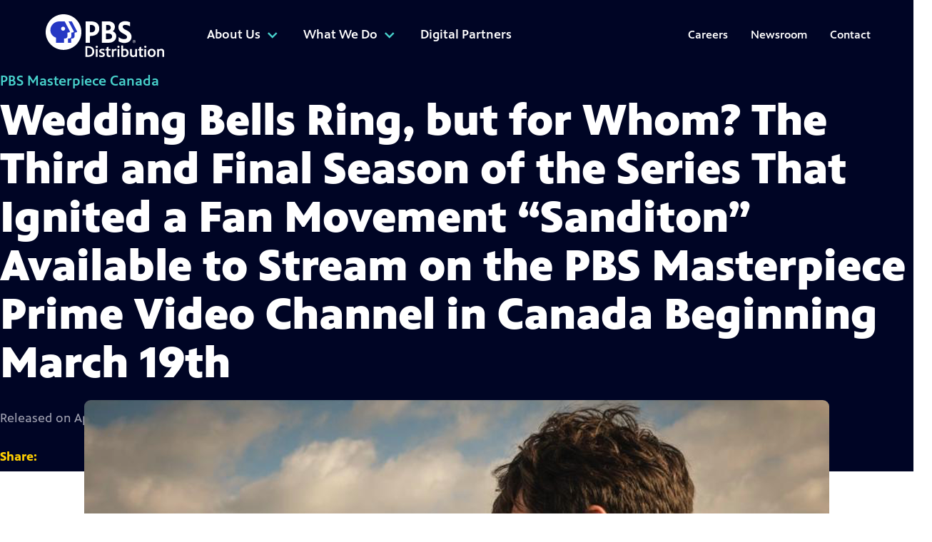

--- FILE ---
content_type: text/html; charset=UTF-8
request_url: https://pbsdistribution.org/the-third-and-final-season-of-sanditon-available-to-stream-on-the-pbs-masterpiece-prime-video-channel-in-canada-beginning-march-19th/
body_size: 20055
content:
<!DOCTYPE html>
<html>

<!-- BEGIN HEAD -->
<head>
<meta http-equiv="Content-type" content="text/html; charset=UTF-8">

<title>&quot;Sanditon&quot; | PBS Masterpiece Prime Video Channel</title>

<!-- Always force latest IE rendering engine (even in intranet) & Chrome Frame -->
<meta http-equiv="X-UA-Compatible" content="IE=edge,chrome=1">
<meta name="viewport" content="width=device-width, initial-scale=1" />

<!-- Google Tag Manager -->
<script>(function(w,d,s,l,i){w[l]=w[l]||[];w[l].push({'gtm.start':
new Date().getTime(),event:'gtm.js'});var f=d.getElementsByTagName(s)[0],
j=d.createElement(s),dl=l!='dataLayer'?'&l='+l:'';j.async=true;j.src=
'https://www.googletagmanager.com/gtm.js?id='+i+dl;f.parentNode.insertBefore(j,f);
})(window,document,'script','dataLayer','GTM-P56LK5P');</script>
<!-- End Google Tag Manager -->

<!-- WP HEAD -->
<meta name='robots' content='index, follow, max-image-preview:large, max-snippet:-1, max-video-preview:-1' />

	<!-- This site is optimized with the Yoast SEO plugin v26.8 - https://yoast.com/product/yoast-seo-wordpress/ -->
	<meta name="description" content="The Third and Final Season of &quot;Sanditon&quot; Available to Stream on the PBS Masterpiece Prime Video Channel in Canada Beginning March 19th" />
	<link rel="canonical" href="https://pbsdistribution.org/the-third-and-final-season-of-sanditon-available-to-stream-on-the-pbs-masterpiece-prime-video-channel-in-canada-beginning-march-19th/" />
	<meta property="og:locale" content="en_US" />
	<meta property="og:type" content="article" />
	<meta property="og:title" content="&quot;Sanditon&quot; | PBS Masterpiece Prime Video Channel" />
	<meta property="og:description" content="The Third and Final Season of &quot;Sanditon&quot; Available to Stream on the PBS Masterpiece Prime Video Channel in Canada Beginning March 19th" />
	<meta property="og:url" content="https://pbsdistribution.org/the-third-and-final-season-of-sanditon-available-to-stream-on-the-pbs-masterpiece-prime-video-channel-in-canada-beginning-march-19th/" />
	<meta property="og:site_name" content="PBS Distribution" />
	<meta property="article:publisher" content="https://www.facebook.com/PBSDistribution.org" />
	<meta property="article:published_time" content="2023-04-17T18:44:23+00:00" />
	<meta property="article:modified_time" content="2023-04-17T18:44:25+00:00" />
	<meta property="og:image" content="https://pbsdistribution.org/wp-content/uploads/2023/03/Screenshot-2023-03-02-at-1.20.29-PM.png" />
	<meta property="og:image:width" content="1044" />
	<meta property="og:image:height" content="782" />
	<meta property="og:image:type" content="image/png" />
	<meta name="author" content="Alex Lopez" />
	<meta name="twitter:card" content="summary_large_image" />
	<meta name="twitter:creator" content="@PBSDistribution" />
	<meta name="twitter:site" content="@PBSDistribution" />
	<meta name="twitter:label1" content="Written by" />
	<meta name="twitter:data1" content="Alex Lopez" />
	<meta name="twitter:label2" content="Est. reading time" />
	<meta name="twitter:data2" content="7 minutes" />
	<script type="application/ld+json" class="yoast-schema-graph">{"@context":"https://schema.org","@graph":[{"@type":"Article","@id":"https://pbsdistribution.org/the-third-and-final-season-of-sanditon-available-to-stream-on-the-pbs-masterpiece-prime-video-channel-in-canada-beginning-march-19th/#article","isPartOf":{"@id":"https://pbsdistribution.org/the-third-and-final-season-of-sanditon-available-to-stream-on-the-pbs-masterpiece-prime-video-channel-in-canada-beginning-march-19th/"},"author":{"name":"Alex Lopez","@id":"https://pbsdistribution.org/#/schema/person/7b2e9583c1e9e28481e06484228e6904"},"headline":"Wedding Bells Ring, but for Whom? The Third and Final Season of the Series That Ignited a Fan Movement &#8220;Sanditon&#8221; Available to Stream on the PBS Masterpiece Prime Video Channel in Canada Beginning March 19th","datePublished":"2023-04-17T18:44:23+00:00","dateModified":"2023-04-17T18:44:25+00:00","mainEntityOfPage":{"@id":"https://pbsdistribution.org/the-third-and-final-season-of-sanditon-available-to-stream-on-the-pbs-masterpiece-prime-video-channel-in-canada-beginning-march-19th/"},"wordCount":1369,"commentCount":0,"publisher":{"@id":"https://pbsdistribution.org/#organization"},"image":{"@id":"https://pbsdistribution.org/the-third-and-final-season-of-sanditon-available-to-stream-on-the-pbs-masterpiece-prime-video-channel-in-canada-beginning-march-19th/#primaryimage"},"thumbnailUrl":"https://pbsdistribution.org/wp-content/uploads/2023/03/Screenshot-2023-03-02-at-1.20.29-PM.png","articleSection":["PBS Masterpiece Canada"],"inLanguage":"en-US","potentialAction":[{"@type":"CommentAction","name":"Comment","target":["https://pbsdistribution.org/the-third-and-final-season-of-sanditon-available-to-stream-on-the-pbs-masterpiece-prime-video-channel-in-canada-beginning-march-19th/#respond"]}]},{"@type":"WebPage","@id":"https://pbsdistribution.org/the-third-and-final-season-of-sanditon-available-to-stream-on-the-pbs-masterpiece-prime-video-channel-in-canada-beginning-march-19th/","url":"https://pbsdistribution.org/the-third-and-final-season-of-sanditon-available-to-stream-on-the-pbs-masterpiece-prime-video-channel-in-canada-beginning-march-19th/","name":"\"Sanditon\" | PBS Masterpiece Prime Video Channel","isPartOf":{"@id":"https://pbsdistribution.org/#website"},"primaryImageOfPage":{"@id":"https://pbsdistribution.org/the-third-and-final-season-of-sanditon-available-to-stream-on-the-pbs-masterpiece-prime-video-channel-in-canada-beginning-march-19th/#primaryimage"},"image":{"@id":"https://pbsdistribution.org/the-third-and-final-season-of-sanditon-available-to-stream-on-the-pbs-masterpiece-prime-video-channel-in-canada-beginning-march-19th/#primaryimage"},"thumbnailUrl":"https://pbsdistribution.org/wp-content/uploads/2023/03/Screenshot-2023-03-02-at-1.20.29-PM.png","datePublished":"2023-04-17T18:44:23+00:00","dateModified":"2023-04-17T18:44:25+00:00","description":"The Third and Final Season of \"Sanditon\" Available to Stream on the PBS Masterpiece Prime Video Channel in Canada Beginning March 19th","breadcrumb":{"@id":"https://pbsdistribution.org/the-third-and-final-season-of-sanditon-available-to-stream-on-the-pbs-masterpiece-prime-video-channel-in-canada-beginning-march-19th/#breadcrumb"},"inLanguage":"en-US","potentialAction":[{"@type":"ReadAction","target":["https://pbsdistribution.org/the-third-and-final-season-of-sanditon-available-to-stream-on-the-pbs-masterpiece-prime-video-channel-in-canada-beginning-march-19th/"]}]},{"@type":"ImageObject","inLanguage":"en-US","@id":"https://pbsdistribution.org/the-third-and-final-season-of-sanditon-available-to-stream-on-the-pbs-masterpiece-prime-video-channel-in-canada-beginning-march-19th/#primaryimage","url":"https://pbsdistribution.org/wp-content/uploads/2023/03/Screenshot-2023-03-02-at-1.20.29-PM.png","contentUrl":"https://pbsdistribution.org/wp-content/uploads/2023/03/Screenshot-2023-03-02-at-1.20.29-PM.png","width":1044,"height":782,"caption":"Sanditon"},{"@type":"BreadcrumbList","@id":"https://pbsdistribution.org/the-third-and-final-season-of-sanditon-available-to-stream-on-the-pbs-masterpiece-prime-video-channel-in-canada-beginning-march-19th/#breadcrumb","itemListElement":[{"@type":"ListItem","position":1,"name":"Home","item":"https://pbsdistribution.org/"},{"@type":"ListItem","position":2,"name":"Newsroom","item":"https://pbsdistribution.org/newsroom/"},{"@type":"ListItem","position":3,"name":"Wedding Bells Ring, but for Whom? The Third and Final Season of the Series That Ignited a Fan Movement &#8220;Sanditon&#8221; Available to Stream on the PBS Masterpiece Prime Video Channel in Canada Beginning March 19th"}]},{"@type":"WebSite","@id":"https://pbsdistribution.org/#website","url":"https://pbsdistribution.org/","name":"PBS Distribution","description":"The leading media distributor for the public television community, extending the reach of programs beyond broadcast while generating revenue for the public media system, stations and producers.","publisher":{"@id":"https://pbsdistribution.org/#organization"},"potentialAction":[{"@type":"SearchAction","target":{"@type":"EntryPoint","urlTemplate":"https://pbsdistribution.org/?s={search_term_string}"},"query-input":{"@type":"PropertyValueSpecification","valueRequired":true,"valueName":"search_term_string"}}],"inLanguage":"en-US"},{"@type":"Organization","@id":"https://pbsdistribution.org/#organization","name":"PBS Distribution","url":"https://pbsdistribution.org/","logo":{"@type":"ImageObject","inLanguage":"en-US","@id":"https://pbsdistribution.org/#/schema/logo/image/","url":"https://pbsdistribution.org/wp-content/uploads/2021/07/pbsd-post-image-default-1.jpg","contentUrl":"https://pbsdistribution.org/wp-content/uploads/2021/07/pbsd-post-image-default-1.jpg","width":1200,"height":630,"caption":"PBS Distribution"},"image":{"@id":"https://pbsdistribution.org/#/schema/logo/image/"},"sameAs":["https://www.facebook.com/PBSDistribution.org","https://x.com/PBSDistribution","https://www.linkedin.com/company/pbs-distribution/mycompany/"]},{"@type":"Person","@id":"https://pbsdistribution.org/#/schema/person/7b2e9583c1e9e28481e06484228e6904","name":"Alex Lopez","image":{"@type":"ImageObject","inLanguage":"en-US","@id":"https://pbsdistribution.org/#/schema/person/image/","url":"https://secure.gravatar.com/avatar/8421d5458852b7046c93ced01bdb9d0d7e11c90866331fdca5a32dc95080e422?s=96&d=mm&r=g","contentUrl":"https://secure.gravatar.com/avatar/8421d5458852b7046c93ced01bdb9d0d7e11c90866331fdca5a32dc95080e422?s=96&d=mm&r=g","caption":"Alex Lopez"},"url":"https://pbsdistribution.org/author/contactpbsdpbs-org/"}]}</script>
	<!-- / Yoast SEO plugin. -->


<link rel="alternate" type="application/rss+xml" title="PBS Distribution &raquo; Wedding Bells Ring, but for Whom? The Third and Final Season of the Series That Ignited a Fan Movement &#8220;Sanditon&#8221; Available to Stream on the PBS Masterpiece Prime Video Channel in Canada Beginning March 19th Comments Feed" href="https://pbsdistribution.org/the-third-and-final-season-of-sanditon-available-to-stream-on-the-pbs-masterpiece-prime-video-channel-in-canada-beginning-march-19th/feed/" />
<link rel="alternate" title="oEmbed (JSON)" type="application/json+oembed" href="https://pbsdistribution.org/wp-json/oembed/1.0/embed?url=https%3A%2F%2Fpbsdistribution.org%2Fthe-third-and-final-season-of-sanditon-available-to-stream-on-the-pbs-masterpiece-prime-video-channel-in-canada-beginning-march-19th%2F" />
<link rel="alternate" title="oEmbed (XML)" type="text/xml+oembed" href="https://pbsdistribution.org/wp-json/oembed/1.0/embed?url=https%3A%2F%2Fpbsdistribution.org%2Fthe-third-and-final-season-of-sanditon-available-to-stream-on-the-pbs-masterpiece-prime-video-channel-in-canada-beginning-march-19th%2F&#038;format=xml" />
<style id='wp-img-auto-sizes-contain-inline-css' type='text/css'>
img:is([sizes=auto i],[sizes^="auto," i]){contain-intrinsic-size:3000px 1500px}
/*# sourceURL=wp-img-auto-sizes-contain-inline-css */
</style>
<style id='wp-emoji-styles-inline-css' type='text/css'>

	img.wp-smiley, img.emoji {
		display: inline !important;
		border: none !important;
		box-shadow: none !important;
		height: 1em !important;
		width: 1em !important;
		margin: 0 0.07em !important;
		vertical-align: -0.1em !important;
		background: none !important;
		padding: 0 !important;
	}
/*# sourceURL=wp-emoji-styles-inline-css */
</style>
<style id='wp-block-library-inline-css' type='text/css'>
:root{--wp-block-synced-color:#7a00df;--wp-block-synced-color--rgb:122,0,223;--wp-bound-block-color:var(--wp-block-synced-color);--wp-editor-canvas-background:#ddd;--wp-admin-theme-color:#007cba;--wp-admin-theme-color--rgb:0,124,186;--wp-admin-theme-color-darker-10:#006ba1;--wp-admin-theme-color-darker-10--rgb:0,107,160.5;--wp-admin-theme-color-darker-20:#005a87;--wp-admin-theme-color-darker-20--rgb:0,90,135;--wp-admin-border-width-focus:2px}@media (min-resolution:192dpi){:root{--wp-admin-border-width-focus:1.5px}}.wp-element-button{cursor:pointer}:root .has-very-light-gray-background-color{background-color:#eee}:root .has-very-dark-gray-background-color{background-color:#313131}:root .has-very-light-gray-color{color:#eee}:root .has-very-dark-gray-color{color:#313131}:root .has-vivid-green-cyan-to-vivid-cyan-blue-gradient-background{background:linear-gradient(135deg,#00d084,#0693e3)}:root .has-purple-crush-gradient-background{background:linear-gradient(135deg,#34e2e4,#4721fb 50%,#ab1dfe)}:root .has-hazy-dawn-gradient-background{background:linear-gradient(135deg,#faaca8,#dad0ec)}:root .has-subdued-olive-gradient-background{background:linear-gradient(135deg,#fafae1,#67a671)}:root .has-atomic-cream-gradient-background{background:linear-gradient(135deg,#fdd79a,#004a59)}:root .has-nightshade-gradient-background{background:linear-gradient(135deg,#330968,#31cdcf)}:root .has-midnight-gradient-background{background:linear-gradient(135deg,#020381,#2874fc)}:root{--wp--preset--font-size--normal:16px;--wp--preset--font-size--huge:42px}.has-regular-font-size{font-size:1em}.has-larger-font-size{font-size:2.625em}.has-normal-font-size{font-size:var(--wp--preset--font-size--normal)}.has-huge-font-size{font-size:var(--wp--preset--font-size--huge)}.has-text-align-center{text-align:center}.has-text-align-left{text-align:left}.has-text-align-right{text-align:right}.has-fit-text{white-space:nowrap!important}#end-resizable-editor-section{display:none}.aligncenter{clear:both}.items-justified-left{justify-content:flex-start}.items-justified-center{justify-content:center}.items-justified-right{justify-content:flex-end}.items-justified-space-between{justify-content:space-between}.screen-reader-text{border:0;clip-path:inset(50%);height:1px;margin:-1px;overflow:hidden;padding:0;position:absolute;width:1px;word-wrap:normal!important}.screen-reader-text:focus{background-color:#ddd;clip-path:none;color:#444;display:block;font-size:1em;height:auto;left:5px;line-height:normal;padding:15px 23px 14px;text-decoration:none;top:5px;width:auto;z-index:100000}html :where(.has-border-color){border-style:solid}html :where([style*=border-top-color]){border-top-style:solid}html :where([style*=border-right-color]){border-right-style:solid}html :where([style*=border-bottom-color]){border-bottom-style:solid}html :where([style*=border-left-color]){border-left-style:solid}html :where([style*=border-width]){border-style:solid}html :where([style*=border-top-width]){border-top-style:solid}html :where([style*=border-right-width]){border-right-style:solid}html :where([style*=border-bottom-width]){border-bottom-style:solid}html :where([style*=border-left-width]){border-left-style:solid}html :where(img[class*=wp-image-]){height:auto;max-width:100%}:where(figure){margin:0 0 1em}html :where(.is-position-sticky){--wp-admin--admin-bar--position-offset:var(--wp-admin--admin-bar--height,0px)}@media screen and (max-width:600px){html :where(.is-position-sticky){--wp-admin--admin-bar--position-offset:0px}}

/*# sourceURL=wp-block-library-inline-css */
</style><style id='wp-block-image-inline-css' type='text/css'>
.wp-block-image>a,.wp-block-image>figure>a{display:inline-block}.wp-block-image img{box-sizing:border-box;height:auto;max-width:100%;vertical-align:bottom}@media not (prefers-reduced-motion){.wp-block-image img.hide{visibility:hidden}.wp-block-image img.show{animation:show-content-image .4s}}.wp-block-image[style*=border-radius] img,.wp-block-image[style*=border-radius]>a{border-radius:inherit}.wp-block-image.has-custom-border img{box-sizing:border-box}.wp-block-image.aligncenter{text-align:center}.wp-block-image.alignfull>a,.wp-block-image.alignwide>a{width:100%}.wp-block-image.alignfull img,.wp-block-image.alignwide img{height:auto;width:100%}.wp-block-image .aligncenter,.wp-block-image .alignleft,.wp-block-image .alignright,.wp-block-image.aligncenter,.wp-block-image.alignleft,.wp-block-image.alignright{display:table}.wp-block-image .aligncenter>figcaption,.wp-block-image .alignleft>figcaption,.wp-block-image .alignright>figcaption,.wp-block-image.aligncenter>figcaption,.wp-block-image.alignleft>figcaption,.wp-block-image.alignright>figcaption{caption-side:bottom;display:table-caption}.wp-block-image .alignleft{float:left;margin:.5em 1em .5em 0}.wp-block-image .alignright{float:right;margin:.5em 0 .5em 1em}.wp-block-image .aligncenter{margin-left:auto;margin-right:auto}.wp-block-image :where(figcaption){margin-bottom:1em;margin-top:.5em}.wp-block-image.is-style-circle-mask img{border-radius:9999px}@supports ((-webkit-mask-image:none) or (mask-image:none)) or (-webkit-mask-image:none){.wp-block-image.is-style-circle-mask img{border-radius:0;-webkit-mask-image:url('data:image/svg+xml;utf8,<svg viewBox="0 0 100 100" xmlns="http://www.w3.org/2000/svg"><circle cx="50" cy="50" r="50"/></svg>');mask-image:url('data:image/svg+xml;utf8,<svg viewBox="0 0 100 100" xmlns="http://www.w3.org/2000/svg"><circle cx="50" cy="50" r="50"/></svg>');mask-mode:alpha;-webkit-mask-position:center;mask-position:center;-webkit-mask-repeat:no-repeat;mask-repeat:no-repeat;-webkit-mask-size:contain;mask-size:contain}}:root :where(.wp-block-image.is-style-rounded img,.wp-block-image .is-style-rounded img){border-radius:9999px}.wp-block-image figure{margin:0}.wp-lightbox-container{display:flex;flex-direction:column;position:relative}.wp-lightbox-container img{cursor:zoom-in}.wp-lightbox-container img:hover+button{opacity:1}.wp-lightbox-container button{align-items:center;backdrop-filter:blur(16px) saturate(180%);background-color:#5a5a5a40;border:none;border-radius:4px;cursor:zoom-in;display:flex;height:20px;justify-content:center;opacity:0;padding:0;position:absolute;right:16px;text-align:center;top:16px;width:20px;z-index:100}@media not (prefers-reduced-motion){.wp-lightbox-container button{transition:opacity .2s ease}}.wp-lightbox-container button:focus-visible{outline:3px auto #5a5a5a40;outline:3px auto -webkit-focus-ring-color;outline-offset:3px}.wp-lightbox-container button:hover{cursor:pointer;opacity:1}.wp-lightbox-container button:focus{opacity:1}.wp-lightbox-container button:focus,.wp-lightbox-container button:hover,.wp-lightbox-container button:not(:hover):not(:active):not(.has-background){background-color:#5a5a5a40;border:none}.wp-lightbox-overlay{box-sizing:border-box;cursor:zoom-out;height:100vh;left:0;overflow:hidden;position:fixed;top:0;visibility:hidden;width:100%;z-index:100000}.wp-lightbox-overlay .close-button{align-items:center;cursor:pointer;display:flex;justify-content:center;min-height:40px;min-width:40px;padding:0;position:absolute;right:calc(env(safe-area-inset-right) + 16px);top:calc(env(safe-area-inset-top) + 16px);z-index:5000000}.wp-lightbox-overlay .close-button:focus,.wp-lightbox-overlay .close-button:hover,.wp-lightbox-overlay .close-button:not(:hover):not(:active):not(.has-background){background:none;border:none}.wp-lightbox-overlay .lightbox-image-container{height:var(--wp--lightbox-container-height);left:50%;overflow:hidden;position:absolute;top:50%;transform:translate(-50%,-50%);transform-origin:top left;width:var(--wp--lightbox-container-width);z-index:9999999999}.wp-lightbox-overlay .wp-block-image{align-items:center;box-sizing:border-box;display:flex;height:100%;justify-content:center;margin:0;position:relative;transform-origin:0 0;width:100%;z-index:3000000}.wp-lightbox-overlay .wp-block-image img{height:var(--wp--lightbox-image-height);min-height:var(--wp--lightbox-image-height);min-width:var(--wp--lightbox-image-width);width:var(--wp--lightbox-image-width)}.wp-lightbox-overlay .wp-block-image figcaption{display:none}.wp-lightbox-overlay button{background:none;border:none}.wp-lightbox-overlay .scrim{background-color:#fff;height:100%;opacity:.9;position:absolute;width:100%;z-index:2000000}.wp-lightbox-overlay.active{visibility:visible}@media not (prefers-reduced-motion){.wp-lightbox-overlay.active{animation:turn-on-visibility .25s both}.wp-lightbox-overlay.active img{animation:turn-on-visibility .35s both}.wp-lightbox-overlay.show-closing-animation:not(.active){animation:turn-off-visibility .35s both}.wp-lightbox-overlay.show-closing-animation:not(.active) img{animation:turn-off-visibility .25s both}.wp-lightbox-overlay.zoom.active{animation:none;opacity:1;visibility:visible}.wp-lightbox-overlay.zoom.active .lightbox-image-container{animation:lightbox-zoom-in .4s}.wp-lightbox-overlay.zoom.active .lightbox-image-container img{animation:none}.wp-lightbox-overlay.zoom.active .scrim{animation:turn-on-visibility .4s forwards}.wp-lightbox-overlay.zoom.show-closing-animation:not(.active){animation:none}.wp-lightbox-overlay.zoom.show-closing-animation:not(.active) .lightbox-image-container{animation:lightbox-zoom-out .4s}.wp-lightbox-overlay.zoom.show-closing-animation:not(.active) .lightbox-image-container img{animation:none}.wp-lightbox-overlay.zoom.show-closing-animation:not(.active) .scrim{animation:turn-off-visibility .4s forwards}}@keyframes show-content-image{0%{visibility:hidden}99%{visibility:hidden}to{visibility:visible}}@keyframes turn-on-visibility{0%{opacity:0}to{opacity:1}}@keyframes turn-off-visibility{0%{opacity:1;visibility:visible}99%{opacity:0;visibility:visible}to{opacity:0;visibility:hidden}}@keyframes lightbox-zoom-in{0%{transform:translate(calc((-100vw + var(--wp--lightbox-scrollbar-width))/2 + var(--wp--lightbox-initial-left-position)),calc(-50vh + var(--wp--lightbox-initial-top-position))) scale(var(--wp--lightbox-scale))}to{transform:translate(-50%,-50%) scale(1)}}@keyframes lightbox-zoom-out{0%{transform:translate(-50%,-50%) scale(1);visibility:visible}99%{visibility:visible}to{transform:translate(calc((-100vw + var(--wp--lightbox-scrollbar-width))/2 + var(--wp--lightbox-initial-left-position)),calc(-50vh + var(--wp--lightbox-initial-top-position))) scale(var(--wp--lightbox-scale));visibility:hidden}}
/*# sourceURL=https://pbsdistribution.org/wp-includes/blocks/image/style.min.css */
</style>
<style id='wp-block-columns-inline-css' type='text/css'>
.wp-block-columns{box-sizing:border-box;display:flex;flex-wrap:wrap!important}@media (min-width:782px){.wp-block-columns{flex-wrap:nowrap!important}}.wp-block-columns{align-items:normal!important}.wp-block-columns.are-vertically-aligned-top{align-items:flex-start}.wp-block-columns.are-vertically-aligned-center{align-items:center}.wp-block-columns.are-vertically-aligned-bottom{align-items:flex-end}@media (max-width:781px){.wp-block-columns:not(.is-not-stacked-on-mobile)>.wp-block-column{flex-basis:100%!important}}@media (min-width:782px){.wp-block-columns:not(.is-not-stacked-on-mobile)>.wp-block-column{flex-basis:0;flex-grow:1}.wp-block-columns:not(.is-not-stacked-on-mobile)>.wp-block-column[style*=flex-basis]{flex-grow:0}}.wp-block-columns.is-not-stacked-on-mobile{flex-wrap:nowrap!important}.wp-block-columns.is-not-stacked-on-mobile>.wp-block-column{flex-basis:0;flex-grow:1}.wp-block-columns.is-not-stacked-on-mobile>.wp-block-column[style*=flex-basis]{flex-grow:0}:where(.wp-block-columns){margin-bottom:1.75em}:where(.wp-block-columns.has-background){padding:1.25em 2.375em}.wp-block-column{flex-grow:1;min-width:0;overflow-wrap:break-word;word-break:break-word}.wp-block-column.is-vertically-aligned-top{align-self:flex-start}.wp-block-column.is-vertically-aligned-center{align-self:center}.wp-block-column.is-vertically-aligned-bottom{align-self:flex-end}.wp-block-column.is-vertically-aligned-stretch{align-self:stretch}.wp-block-column.is-vertically-aligned-bottom,.wp-block-column.is-vertically-aligned-center,.wp-block-column.is-vertically-aligned-top{width:100%}
/*# sourceURL=https://pbsdistribution.org/wp-includes/blocks/columns/style.min.css */
</style>
<style id='wp-block-paragraph-inline-css' type='text/css'>
.is-small-text{font-size:.875em}.is-regular-text{font-size:1em}.is-large-text{font-size:2.25em}.is-larger-text{font-size:3em}.has-drop-cap:not(:focus):first-letter{float:left;font-size:8.4em;font-style:normal;font-weight:100;line-height:.68;margin:.05em .1em 0 0;text-transform:uppercase}body.rtl .has-drop-cap:not(:focus):first-letter{float:none;margin-left:.1em}p.has-drop-cap.has-background{overflow:hidden}:root :where(p.has-background){padding:1.25em 2.375em}:where(p.has-text-color:not(.has-link-color)) a{color:inherit}p.has-text-align-left[style*="writing-mode:vertical-lr"],p.has-text-align-right[style*="writing-mode:vertical-rl"]{rotate:180deg}
/*# sourceURL=https://pbsdistribution.org/wp-includes/blocks/paragraph/style.min.css */
</style>
<style id='wp-block-spacer-inline-css' type='text/css'>
.wp-block-spacer{clear:both}
/*# sourceURL=https://pbsdistribution.org/wp-includes/blocks/spacer/style.min.css */
</style>
<style id='global-styles-inline-css' type='text/css'>
:root{--wp--preset--aspect-ratio--square: 1;--wp--preset--aspect-ratio--4-3: 4/3;--wp--preset--aspect-ratio--3-4: 3/4;--wp--preset--aspect-ratio--3-2: 3/2;--wp--preset--aspect-ratio--2-3: 2/3;--wp--preset--aspect-ratio--16-9: 16/9;--wp--preset--aspect-ratio--9-16: 9/16;--wp--preset--color--black: #000000;--wp--preset--color--cyan-bluish-gray: #abb8c3;--wp--preset--color--white: #ffffff;--wp--preset--color--pale-pink: #f78da7;--wp--preset--color--vivid-red: #cf2e2e;--wp--preset--color--luminous-vivid-orange: #ff6900;--wp--preset--color--luminous-vivid-amber: #fcb900;--wp--preset--color--light-green-cyan: #7bdcb5;--wp--preset--color--vivid-green-cyan: #00d084;--wp--preset--color--pale-cyan-blue: #8ed1fc;--wp--preset--color--vivid-cyan-blue: #0693e3;--wp--preset--color--vivid-purple: #9b51e0;--wp--preset--color--light-gray: #f6f8fa;--wp--preset--color--gray: #a1a3b2;--wp--preset--color--dark-gray: #45454d;--wp--preset--color--blue: #2638c4;--wp--preset--color--med-blue: #0f1e8c;--wp--preset--color--dark-blue: #000525;--wp--preset--color--teal: #48d3cd;--wp--preset--color--yellow: #ffcf00;--wp--preset--color--coral: #fe704e;--wp--preset--gradient--vivid-cyan-blue-to-vivid-purple: linear-gradient(135deg,rgb(6,147,227) 0%,rgb(155,81,224) 100%);--wp--preset--gradient--light-green-cyan-to-vivid-green-cyan: linear-gradient(135deg,rgb(122,220,180) 0%,rgb(0,208,130) 100%);--wp--preset--gradient--luminous-vivid-amber-to-luminous-vivid-orange: linear-gradient(135deg,rgb(252,185,0) 0%,rgb(255,105,0) 100%);--wp--preset--gradient--luminous-vivid-orange-to-vivid-red: linear-gradient(135deg,rgb(255,105,0) 0%,rgb(207,46,46) 100%);--wp--preset--gradient--very-light-gray-to-cyan-bluish-gray: linear-gradient(135deg,rgb(238,238,238) 0%,rgb(169,184,195) 100%);--wp--preset--gradient--cool-to-warm-spectrum: linear-gradient(135deg,rgb(74,234,220) 0%,rgb(151,120,209) 20%,rgb(207,42,186) 40%,rgb(238,44,130) 60%,rgb(251,105,98) 80%,rgb(254,248,76) 100%);--wp--preset--gradient--blush-light-purple: linear-gradient(135deg,rgb(255,206,236) 0%,rgb(152,150,240) 100%);--wp--preset--gradient--blush-bordeaux: linear-gradient(135deg,rgb(254,205,165) 0%,rgb(254,45,45) 50%,rgb(107,0,62) 100%);--wp--preset--gradient--luminous-dusk: linear-gradient(135deg,rgb(255,203,112) 0%,rgb(199,81,192) 50%,rgb(65,88,208) 100%);--wp--preset--gradient--pale-ocean: linear-gradient(135deg,rgb(255,245,203) 0%,rgb(182,227,212) 50%,rgb(51,167,181) 100%);--wp--preset--gradient--electric-grass: linear-gradient(135deg,rgb(202,248,128) 0%,rgb(113,206,126) 100%);--wp--preset--gradient--midnight: linear-gradient(135deg,rgb(2,3,129) 0%,rgb(40,116,252) 100%);--wp--preset--font-size--small: 13px;--wp--preset--font-size--medium: 20px;--wp--preset--font-size--large: 36px;--wp--preset--font-size--x-large: 42px;--wp--preset--spacing--20: 0.44rem;--wp--preset--spacing--30: 0.67rem;--wp--preset--spacing--40: 1rem;--wp--preset--spacing--50: 1.5rem;--wp--preset--spacing--60: 2.25rem;--wp--preset--spacing--70: 3.38rem;--wp--preset--spacing--80: 5.06rem;--wp--preset--shadow--natural: 6px 6px 9px rgba(0, 0, 0, 0.2);--wp--preset--shadow--deep: 12px 12px 50px rgba(0, 0, 0, 0.4);--wp--preset--shadow--sharp: 6px 6px 0px rgba(0, 0, 0, 0.2);--wp--preset--shadow--outlined: 6px 6px 0px -3px rgb(255, 255, 255), 6px 6px rgb(0, 0, 0);--wp--preset--shadow--crisp: 6px 6px 0px rgb(0, 0, 0);}:where(body) { margin: 0; }.wp-site-blocks > .alignleft { float: left; margin-right: 2em; }.wp-site-blocks > .alignright { float: right; margin-left: 2em; }.wp-site-blocks > .aligncenter { justify-content: center; margin-left: auto; margin-right: auto; }:where(.wp-site-blocks) > * { margin-block-start: 24px; margin-block-end: 0; }:where(.wp-site-blocks) > :first-child { margin-block-start: 0; }:where(.wp-site-blocks) > :last-child { margin-block-end: 0; }:root { --wp--style--block-gap: 24px; }:root :where(.is-layout-flow) > :first-child{margin-block-start: 0;}:root :where(.is-layout-flow) > :last-child{margin-block-end: 0;}:root :where(.is-layout-flow) > *{margin-block-start: 24px;margin-block-end: 0;}:root :where(.is-layout-constrained) > :first-child{margin-block-start: 0;}:root :where(.is-layout-constrained) > :last-child{margin-block-end: 0;}:root :where(.is-layout-constrained) > *{margin-block-start: 24px;margin-block-end: 0;}:root :where(.is-layout-flex){gap: 24px;}:root :where(.is-layout-grid){gap: 24px;}.is-layout-flow > .alignleft{float: left;margin-inline-start: 0;margin-inline-end: 2em;}.is-layout-flow > .alignright{float: right;margin-inline-start: 2em;margin-inline-end: 0;}.is-layout-flow > .aligncenter{margin-left: auto !important;margin-right: auto !important;}.is-layout-constrained > .alignleft{float: left;margin-inline-start: 0;margin-inline-end: 2em;}.is-layout-constrained > .alignright{float: right;margin-inline-start: 2em;margin-inline-end: 0;}.is-layout-constrained > .aligncenter{margin-left: auto !important;margin-right: auto !important;}.is-layout-constrained > :where(:not(.alignleft):not(.alignright):not(.alignfull)){margin-left: auto !important;margin-right: auto !important;}body .is-layout-flex{display: flex;}.is-layout-flex{flex-wrap: wrap;align-items: center;}.is-layout-flex > :is(*, div){margin: 0;}body .is-layout-grid{display: grid;}.is-layout-grid > :is(*, div){margin: 0;}body{padding-top: 0px;padding-right: 0px;padding-bottom: 0px;padding-left: 0px;}a:where(:not(.wp-element-button)){text-decoration: underline;}:root :where(.wp-element-button, .wp-block-button__link){background-color: #32373c;border-width: 0;color: #fff;font-family: inherit;font-size: inherit;font-style: inherit;font-weight: inherit;letter-spacing: inherit;line-height: inherit;padding-top: calc(0.667em + 2px);padding-right: calc(1.333em + 2px);padding-bottom: calc(0.667em + 2px);padding-left: calc(1.333em + 2px);text-decoration: none;text-transform: inherit;}.has-black-color{color: var(--wp--preset--color--black) !important;}.has-cyan-bluish-gray-color{color: var(--wp--preset--color--cyan-bluish-gray) !important;}.has-white-color{color: var(--wp--preset--color--white) !important;}.has-pale-pink-color{color: var(--wp--preset--color--pale-pink) !important;}.has-vivid-red-color{color: var(--wp--preset--color--vivid-red) !important;}.has-luminous-vivid-orange-color{color: var(--wp--preset--color--luminous-vivid-orange) !important;}.has-luminous-vivid-amber-color{color: var(--wp--preset--color--luminous-vivid-amber) !important;}.has-light-green-cyan-color{color: var(--wp--preset--color--light-green-cyan) !important;}.has-vivid-green-cyan-color{color: var(--wp--preset--color--vivid-green-cyan) !important;}.has-pale-cyan-blue-color{color: var(--wp--preset--color--pale-cyan-blue) !important;}.has-vivid-cyan-blue-color{color: var(--wp--preset--color--vivid-cyan-blue) !important;}.has-vivid-purple-color{color: var(--wp--preset--color--vivid-purple) !important;}.has-light-gray-color{color: var(--wp--preset--color--light-gray) !important;}.has-gray-color{color: var(--wp--preset--color--gray) !important;}.has-dark-gray-color{color: var(--wp--preset--color--dark-gray) !important;}.has-blue-color{color: var(--wp--preset--color--blue) !important;}.has-med-blue-color{color: var(--wp--preset--color--med-blue) !important;}.has-dark-blue-color{color: var(--wp--preset--color--dark-blue) !important;}.has-teal-color{color: var(--wp--preset--color--teal) !important;}.has-yellow-color{color: var(--wp--preset--color--yellow) !important;}.has-coral-color{color: var(--wp--preset--color--coral) !important;}.has-black-background-color{background-color: var(--wp--preset--color--black) !important;}.has-cyan-bluish-gray-background-color{background-color: var(--wp--preset--color--cyan-bluish-gray) !important;}.has-white-background-color{background-color: var(--wp--preset--color--white) !important;}.has-pale-pink-background-color{background-color: var(--wp--preset--color--pale-pink) !important;}.has-vivid-red-background-color{background-color: var(--wp--preset--color--vivid-red) !important;}.has-luminous-vivid-orange-background-color{background-color: var(--wp--preset--color--luminous-vivid-orange) !important;}.has-luminous-vivid-amber-background-color{background-color: var(--wp--preset--color--luminous-vivid-amber) !important;}.has-light-green-cyan-background-color{background-color: var(--wp--preset--color--light-green-cyan) !important;}.has-vivid-green-cyan-background-color{background-color: var(--wp--preset--color--vivid-green-cyan) !important;}.has-pale-cyan-blue-background-color{background-color: var(--wp--preset--color--pale-cyan-blue) !important;}.has-vivid-cyan-blue-background-color{background-color: var(--wp--preset--color--vivid-cyan-blue) !important;}.has-vivid-purple-background-color{background-color: var(--wp--preset--color--vivid-purple) !important;}.has-light-gray-background-color{background-color: var(--wp--preset--color--light-gray) !important;}.has-gray-background-color{background-color: var(--wp--preset--color--gray) !important;}.has-dark-gray-background-color{background-color: var(--wp--preset--color--dark-gray) !important;}.has-blue-background-color{background-color: var(--wp--preset--color--blue) !important;}.has-med-blue-background-color{background-color: var(--wp--preset--color--med-blue) !important;}.has-dark-blue-background-color{background-color: var(--wp--preset--color--dark-blue) !important;}.has-teal-background-color{background-color: var(--wp--preset--color--teal) !important;}.has-yellow-background-color{background-color: var(--wp--preset--color--yellow) !important;}.has-coral-background-color{background-color: var(--wp--preset--color--coral) !important;}.has-black-border-color{border-color: var(--wp--preset--color--black) !important;}.has-cyan-bluish-gray-border-color{border-color: var(--wp--preset--color--cyan-bluish-gray) !important;}.has-white-border-color{border-color: var(--wp--preset--color--white) !important;}.has-pale-pink-border-color{border-color: var(--wp--preset--color--pale-pink) !important;}.has-vivid-red-border-color{border-color: var(--wp--preset--color--vivid-red) !important;}.has-luminous-vivid-orange-border-color{border-color: var(--wp--preset--color--luminous-vivid-orange) !important;}.has-luminous-vivid-amber-border-color{border-color: var(--wp--preset--color--luminous-vivid-amber) !important;}.has-light-green-cyan-border-color{border-color: var(--wp--preset--color--light-green-cyan) !important;}.has-vivid-green-cyan-border-color{border-color: var(--wp--preset--color--vivid-green-cyan) !important;}.has-pale-cyan-blue-border-color{border-color: var(--wp--preset--color--pale-cyan-blue) !important;}.has-vivid-cyan-blue-border-color{border-color: var(--wp--preset--color--vivid-cyan-blue) !important;}.has-vivid-purple-border-color{border-color: var(--wp--preset--color--vivid-purple) !important;}.has-light-gray-border-color{border-color: var(--wp--preset--color--light-gray) !important;}.has-gray-border-color{border-color: var(--wp--preset--color--gray) !important;}.has-dark-gray-border-color{border-color: var(--wp--preset--color--dark-gray) !important;}.has-blue-border-color{border-color: var(--wp--preset--color--blue) !important;}.has-med-blue-border-color{border-color: var(--wp--preset--color--med-blue) !important;}.has-dark-blue-border-color{border-color: var(--wp--preset--color--dark-blue) !important;}.has-teal-border-color{border-color: var(--wp--preset--color--teal) !important;}.has-yellow-border-color{border-color: var(--wp--preset--color--yellow) !important;}.has-coral-border-color{border-color: var(--wp--preset--color--coral) !important;}.has-vivid-cyan-blue-to-vivid-purple-gradient-background{background: var(--wp--preset--gradient--vivid-cyan-blue-to-vivid-purple) !important;}.has-light-green-cyan-to-vivid-green-cyan-gradient-background{background: var(--wp--preset--gradient--light-green-cyan-to-vivid-green-cyan) !important;}.has-luminous-vivid-amber-to-luminous-vivid-orange-gradient-background{background: var(--wp--preset--gradient--luminous-vivid-amber-to-luminous-vivid-orange) !important;}.has-luminous-vivid-orange-to-vivid-red-gradient-background{background: var(--wp--preset--gradient--luminous-vivid-orange-to-vivid-red) !important;}.has-very-light-gray-to-cyan-bluish-gray-gradient-background{background: var(--wp--preset--gradient--very-light-gray-to-cyan-bluish-gray) !important;}.has-cool-to-warm-spectrum-gradient-background{background: var(--wp--preset--gradient--cool-to-warm-spectrum) !important;}.has-blush-light-purple-gradient-background{background: var(--wp--preset--gradient--blush-light-purple) !important;}.has-blush-bordeaux-gradient-background{background: var(--wp--preset--gradient--blush-bordeaux) !important;}.has-luminous-dusk-gradient-background{background: var(--wp--preset--gradient--luminous-dusk) !important;}.has-pale-ocean-gradient-background{background: var(--wp--preset--gradient--pale-ocean) !important;}.has-electric-grass-gradient-background{background: var(--wp--preset--gradient--electric-grass) !important;}.has-midnight-gradient-background{background: var(--wp--preset--gradient--midnight) !important;}.has-small-font-size{font-size: var(--wp--preset--font-size--small) !important;}.has-medium-font-size{font-size: var(--wp--preset--font-size--medium) !important;}.has-large-font-size{font-size: var(--wp--preset--font-size--large) !important;}.has-x-large-font-size{font-size: var(--wp--preset--font-size--x-large) !important;}
/*# sourceURL=global-styles-inline-css */
</style>
<style id='core-block-supports-inline-css' type='text/css'>
.wp-container-core-columns-is-layout-28f84493{flex-wrap:nowrap;}
/*# sourceURL=core-block-supports-inline-css */
</style>

<link rel='stylesheet' id='pbsd-css' href='https://pbsdistribution.org/wp-content/themes/pbsd/assets/css/theme.css?ver=2.0.10' type='text/css' media='all' />
<script type="text/javascript" src="https://pbsdistribution.org/wp-includes/js/jquery/jquery.min.js?ver=3.7.1" id="jquery-core-js"></script>
<script type="text/javascript" src="https://pbsdistribution.org/wp-includes/js/jquery/jquery-migrate.min.js?ver=3.4.1" id="jquery-migrate-js"></script>
<link rel="https://api.w.org/" href="https://pbsdistribution.org/wp-json/" /><link rel="alternate" title="JSON" type="application/json" href="https://pbsdistribution.org/wp-json/wp/v2/posts/2008" /><link rel="EditURI" type="application/rsd+xml" title="RSD" href="https://pbsdistribution.org/xmlrpc.php?rsd" />
<link rel='shortlink' href='https://pbsdistribution.org/?p=2008' />
		<style type="text/css">
			
						
						
						
						
						
						
						
						
						
						
						
						
						
						
						
		</style>
		<link rel="icon" href="https://pbsdistribution.org/wp-content/uploads/2021/07/cropped-cropped-pbs-favicon-32x32.png" sizes="32x32" />
<link rel="icon" href="https://pbsdistribution.org/wp-content/uploads/2021/07/cropped-cropped-pbs-favicon-192x192.png" sizes="192x192" />
<link rel="apple-touch-icon" href="https://pbsdistribution.org/wp-content/uploads/2021/07/cropped-cropped-pbs-favicon-180x180.png" />
<meta name="msapplication-TileImage" content="https://pbsdistribution.org/wp-content/uploads/2021/07/cropped-cropped-pbs-favicon-270x270.png" />

</head>
<body class="wp-singular post-template-default single single-post postid-2008 single-format-standard wp-custom-logo wp-embed-responsive wp-theme-pbsd preload has-post-thumbnail">
<!-- Google Tag Manager (noscript) -->
<noscript><iframe src="https://www.googletagmanager.com/ns.html?id=GTM-P56LK5P"
height="0" width="0" style="display:none;visibility:hidden"></iframe></noscript>
<!-- End Google Tag Manager (noscript) -->
		
<div id="page-wrapper">
	
	<header id="top">
		
				
		<div class="nav-wrap">
			
			<div class="header">
				
					<a class="custom-logo-link" href="https://pbsdistribution.org" rel="home">
		<?xml version="1.0" encoding="utf-8"?>
<!-- Generator: Adobe Illustrator 25.2.0, SVG Export Plug-In . SVG Version: 6.00 Build 0)  -->
<svg version="1.1" id="Layer_1" xmlns="http://www.w3.org/2000/svg" xmlns:xlink="http://www.w3.org/1999/xlink" x="0px" y="0px"
	 viewBox="0 0 477.2 173" style="enable-background:new 0 0 477.2 173;" xml:space="preserve">
<style type="text/css">
	.secondary{fill:#ffffff;}
	.primary{fill:#2638C4;}
</style>
<polygon class="secondary" points="99.5,16.7 126.6,39 138.6,74.8 126.6,106.6 99.5,129.2 53.8,127.2 17.2,107.1 9.1,54 42,16.7 "/>
<g>
	<g>
		<g>
			<g>
				<path class="primary" d="M324.4,64c-7.9-4.1-14.2-7.4-14.2-13.7c0-4.5,3.8-7.2,10.3-7.2c7.6,0,14.4,2.5,19.6,5.6V32.3
					c-5.4-2.3-12.9-4.3-19.6-4.3c-19,0-27.5,11.3-27.5,23.6c0,14.4,9.7,21.3,20.3,26.9c10.5,5.6,14.5,8,14.5,14c0,5.1-4.4,8-11.8,8
					c-10.3,0-17.5-4.7-22.3-8.5l0,17.3c4.4,3.1,13.9,6.8,22.1,6.8c18.4,0,30.1-9.6,30.1-25.1C345.9,74.9,332.3,68.1,324.4,64z"/>
				<path class="primary" d="M183.8,28.8H161v86.4h17V87.7h3.4c21.3,0,34.5-11.3,34.5-29.5C215.9,39.8,203.9,28.8,183.8,28.8z M178,43.2
					h5c10,0,16.4,5.8,16.4,14.7c0,9.7-5.9,15.2-16.3,15.2H178V43.2z"/>
				<path class="primary" d="M270.2,68.7c5.8-4,8.6-9.9,8.6-17.8c0-13.6-10-22.1-26.2-22.1h-26.4v86.4h27.5c21.1,0,30.7-13.6,30.7-26.2
					C284.5,79.1,279.1,71.4,270.2,68.7z M251.4,43.4c6.7,0,11,4.1,11,10.6c0,6.5-4.7,10.7-11.9,10.7h-7.2V43.4H251.4z M243.2,100.8
					V78.2H254c8.6,0,13.7,4.2,13.7,11.2c0,7.5-5.1,11.3-15.3,11.3H243.2z"/>
			</g>
			<g>
				<path class="primary" d="M70.2,50.1c-4.5,0-8.2,3.7-8.2,8.2s3.7,8.2,8.2,8.2s8.2-3.7,8.2-8.2S74.8,50.1,70.2,50.1z"/>
				<path class="primary" d="M72,0C32.2,0,0,32.2,0,72c0,39.8,32.2,72,72,72c39.8,0,72-32.2,72-72C144,32.2,111.8,0,72,0z M87.7,89.1
					c0,5-4.1,8.9-9.4,8.9h-4.1v17.2H41.9V94.6c-13.2-4.1-22.7-15.2-23-29.9c-0.5-19.7,16.3-35.9,36-35.9h21.7l21,40.1
					c0.8,1.6-0.1,3.5-1.8,3.8l-8,1.6V89.1z M124.4,72.7l-8,1.6v14.8c0,5-4.1,8.9-9.4,8.9H103v17.2H89.8V98h4.1c5.3,0,9.4-4,9.4-8.9
					V74.3l8-1.6c1.7-0.4,2.6-2.3,1.8-3.8l-21-40.1h13.2l21,40.1C127.1,70.4,126.2,72.4,124.4,72.7z"/>
			</g>
		</g>
		<g>
			<path class="primary" d="M359.2,104.9c0.9,0.5,1.6,1.3,2.2,2.2c0.5,0.9,0.8,1.9,0.8,3c0,1.1-0.3,2.1-0.8,3c-0.5,0.9-1.3,1.6-2.2,2.2
				c-0.9,0.5-1.9,0.8-3,0.8c-1.1,0-2.1-0.3-3-0.8c-0.9-0.5-1.6-1.3-2.2-2.2c-0.5-0.9-0.8-1.9-0.8-3c0-1.1,0.3-2.1,0.8-3
				c0.5-0.9,1.3-1.6,2.2-2.2c0.9-0.5,1.9-0.8,3-0.8C357.3,104.1,358.3,104.4,359.2,104.9z M358.7,114.4c0.8-0.4,1.4-1,1.8-1.8
				c0.4-0.8,0.7-1.6,0.7-2.5c0-0.9-0.2-1.7-0.7-2.5c-0.4-0.8-1-1.4-1.8-1.8c-0.8-0.4-1.6-0.7-2.5-0.7c-0.9,0-1.7,0.2-2.5,0.7
				c-0.8,0.4-1.4,1.1-1.8,1.8c-0.4,0.8-0.7,1.6-0.7,2.5c0,0.9,0.2,1.7,0.7,2.5c0.4,0.8,1,1.4,1.8,1.8c0.8,0.4,1.6,0.7,2.5,0.7
				C357.2,115,358,114.8,358.7,114.4z M358.2,109.7c-0.2,0.4-0.5,0.6-1,0.8l1.9,3H358l-1.7-2.8H356h-0.9v2.8h-1v-7h2
				c0.8,0,1.4,0.2,1.8,0.6c0.4,0.4,0.7,0.9,0.7,1.5C358.6,108.9,358.4,109.3,358.2,109.7z M356,109.8c0.4,0,0.8-0.1,1.1-0.3
				c0.3-0.2,0.4-0.5,0.4-0.9c0-0.3-0.1-0.6-0.4-0.8c-0.2-0.2-0.6-0.3-1.1-0.3h-0.9v2.4H356z"/>
		</g>
	</g>
	<g>
		<path class="primary" d="M160,129.2h12.2c4.9,0,9.1,0.9,12.6,2.6c3.6,1.7,6.3,4.2,8.2,7.4c1.9,3.2,2.8,7,2.8,11.3
			c0,4.5-1,8.3-2.9,11.6c-1.9,3.3-4.7,5.8-8.3,7.5c-3.6,1.8-7.8,2.6-12.7,2.6H160V129.2z M171.9,165.8c4.8,0,8.7-1.4,11.6-4.1
			c2.9-2.7,4.3-6.4,4.3-11.2c0-4.9-1.4-8.5-4.3-11c-2.9-2.5-6.7-3.7-11.4-3.7h-4.4v30H171.9z"/>
		<path class="primary" d="M202.7,134.4c-0.9-0.8-1.3-1.8-1.3-3c0-1.2,0.4-2.2,1.3-3c0.8-0.8,1.9-1.2,3.2-1.2c1.2,0,2.3,0.4,3.2,1.2
			c0.9,0.8,1.3,1.8,1.3,3c0,1.2-0.4,2.2-1.3,3c-0.9,0.8-1.9,1.2-3.2,1.2C204.6,135.7,203.6,135.2,202.7,134.4z M202.2,140.3h7.2
			v31.9h-7.2V140.3z"/>
		<path class="primary" d="M215.9,171.1v-6.7c1.1,0.7,2.6,1.3,4.4,1.8c1.8,0.5,3.5,0.8,5.1,0.8c1.9,0,3.3-0.3,4.4-1
			c1.1-0.6,1.6-1.5,1.6-2.5c0-1.1-0.4-2-1.3-2.7c-0.9-0.7-2.6-1.5-5.1-2.3c-3.3-1.2-5.7-2.5-7.1-4c-1.4-1.5-2.1-3.4-2.1-5.7
			c0-1.7,0.5-3.2,1.5-4.6c1-1.4,2.4-2.5,4.3-3.3c1.9-0.8,4.2-1.2,6.8-1.2c1.7,0,3.3,0.1,4.8,0.4c1.5,0.3,2.7,0.6,3.6,1v6.2
			c-1-0.4-2.2-0.8-3.7-1.1c-1.5-0.3-2.9-0.5-4.2-0.5c-1.9,0-3.4,0.3-4.5,0.8c-1.1,0.5-1.6,1.2-1.6,2.1c0,0.9,0.4,1.6,1.2,2.1
			c0.8,0.5,2.3,1.2,4.6,2.1l1.5,0.6c3.1,1.2,5.3,2.5,6.5,4c1.3,1.5,1.9,3.5,1.9,6.1c0,2.9-1.1,5.2-3.4,7c-2.2,1.7-5.4,2.6-9.6,2.6
			C222,173,218.8,172.3,215.9,171.1z"/>
		<path class="primary" d="M253,146v16c0,3.1,1.5,4.7,4.4,4.7c1.4,0,2.7-0.2,4-0.6v6c-0.6,0.3-1.5,0.5-2.6,0.6c-1.1,0.2-2.2,0.3-3.3,0.3
			c-3.3,0-5.8-0.9-7.4-2.6c-1.6-1.7-2.4-4.1-2.4-7V146h-4.6v-5.6h4.6v-6.9l7.2-2.2v9.1h8.6v5.6H253z"/>
		<path class="primary" d="M285,140.2v7c-1.4-0.4-2.6-0.6-3.7-0.6c-3.1,0-5.6,1.4-7.4,4.1v21.5h-7.2v-31.9h6.2l0.9,4
			c0.8-1.4,1.9-2.4,3.2-3.3c1.4-0.8,3-1.2,4.9-1.2C283.2,139.8,284.2,140,285,140.2z"/>
		<path class="primary" d="M290,134.4c-0.9-0.8-1.3-1.8-1.3-3c0-1.2,0.4-2.2,1.3-3c0.8-0.8,1.9-1.2,3.2-1.2c1.2,0,2.3,0.4,3.2,1.2
			c0.9,0.8,1.3,1.8,1.3,3c0,1.2-0.4,2.2-1.3,3c-0.9,0.8-1.9,1.2-3.2,1.2C291.9,135.7,290.9,135.2,290,134.4z M289.5,140.3h7.2v31.9
			h-7.2V140.3z"/>
		<path class="primary" d="M327.1,141.6c2.2,1.3,3.9,3.2,5.2,5.6c1.2,2.4,1.8,5.2,1.8,8.4c0,3.5-0.7,6.5-2.2,9.1
			c-1.5,2.6-3.5,4.7-6.1,6.1c-2.6,1.5-5.7,2.2-9.2,2.2c-1.9,0-3.9-0.2-6-0.6c-2.1-0.4-4-0.9-5.8-1.6v-44.6h7.2v15
			c2.2-1.1,4.7-1.6,7.3-1.6C322.3,139.6,324.9,140.3,327.1,141.6z M323.8,163.8c1.8-2,2.7-4.6,2.7-7.8c0-3-0.7-5.4-2.2-7.2
			c-1.5-1.8-3.4-2.7-5.9-2.7c-2.2,0-4.3,0.6-6.4,1.7v18.1c1.4,0.5,2.9,0.8,4.8,0.8C319.7,166.7,322.1,165.7,323.8,163.8z"/>
		<path class="primary" d="M367.8,140.3v31.9h-6.1l-0.5-2.8c-1.4,1-2.8,1.8-4.5,2.5c-1.6,0.7-3.6,1-5.9,1c-3.4,0-6.1-1-7.9-2.9
			c-1.9-1.9-2.8-4.7-2.8-8.2v-21.5h7.2v20c0,4.2,1.9,6.3,5.8,6.3c1.6,0,3-0.4,4.3-1.1c1.3-0.7,2.3-1.6,3.1-2.6v-22.6H367.8z"/>
		<path class="primary" d="M384.3,146v16c0,3.1,1.5,4.7,4.4,4.7c1.4,0,2.7-0.2,4-0.6v6c-0.6,0.3-1.5,0.5-2.6,0.6
			c-1.1,0.2-2.2,0.3-3.3,0.3c-3.3,0-5.8-0.9-7.4-2.6c-1.6-1.7-2.4-4.1-2.4-7V146h-4.6v-5.6h4.6v-6.9l7.2-2.2v9.1h8.6v5.6H384.3z"/>
		<path class="primary" d="M398.2,134.4c-0.9-0.8-1.3-1.8-1.3-3c0-1.2,0.4-2.2,1.3-3c0.8-0.8,1.9-1.2,3.2-1.2c1.2,0,2.3,0.4,3.2,1.2
			c0.9,0.8,1.3,1.8,1.3,3c0,1.2-0.4,2.2-1.3,3c-0.9,0.8-1.9,1.2-3.2,1.2C400.1,135.7,399,135.2,398.2,134.4z M397.7,140.3h7.2v31.9
			h-7.2V140.3z"/>
		<path class="primary" d="M418.7,171c-2.4-1.3-4.3-3.3-5.7-5.8c-1.4-2.5-2.1-5.5-2.1-8.9c0-3.5,0.7-6.5,2.1-9c1.4-2.5,3.3-4.4,5.7-5.7
			c2.4-1.3,5.2-2,8.3-2c3,0,5.8,0.7,8.2,2c2.4,1.3,4.3,3.2,5.7,5.7c1.4,2.5,2.1,5.3,2.1,8.6c0,3.5-0.7,6.5-2.1,9.1
			c-1.4,2.6-3.3,4.5-5.8,5.9c-2.5,1.4-5.2,2.1-8.3,2.1C423.9,173,421.2,172.3,418.7,171z M433.1,163.9c1.6-1.8,2.4-4.5,2.4-7.9
			c0-3.2-0.8-5.7-2.3-7.5s-3.5-2.7-6.1-2.7c-2.5,0-4.5,0.9-6.1,2.6c-1.6,1.8-2.4,4.3-2.4,7.7c0,3.3,0.8,5.9,2.4,7.7s3.6,2.8,6.1,2.8
			S431.5,165.8,433.1,163.9z"/>
		<path class="primary" d="M474.2,142.6c2,1.9,3,4.7,3,8.2v21.5h-7.2v-20.1c0-1.9-0.5-3.5-1.5-4.6c-1-1.1-2.5-1.6-4.4-1.6
			c-1.6,0-3,0.3-4.2,1c-1.2,0.7-2.4,1.5-3.4,2.5v22.8h-7.2v-31.9h6.2l0.6,2.9c1.4-1.1,2.9-2,4.5-2.7c1.6-0.6,3.4-1,5.5-1
			C469.4,139.6,472.2,140.6,474.2,142.6z"/>
	</g>
</g>
</svg>
	</a>
					
				<div id="menu-toggle">
					<div>
						<span></span>
						<span></span>
						<span></span>
					</div>
				</div>
				
			</div>
			
			<nav>
				
				<div class="menu-wrap">
			
			    	<div class="primary-menu"><ul id="menu-primary-menu" class="menu"><li id="menu-item-605" class="menu-item menu-item-type-post_type menu-item-object-page menu-item-has-children menu-item-605"><a href="https://pbsdistribution.org/about/">About Us</a>
<ul class="sub-menu">
	<li id="menu-item-614" class="menu-item menu-item-type-post_type menu-item-object-page menu-item-614"><a href="https://pbsdistribution.org/production-partners/">Production Partners</a></li>
	<li id="menu-item-664" class="menu-item menu-item-type-post_type menu-item-object-page menu-item-664"><a href="https://pbsdistribution.org/leadership-team/">Leadership Team</a></li>
<li class="graphic"><img src="https://pbsdistribution.org/wp-content/uploads/2021/07/about-menu-illustration-800x725.png" alt="" width="800" height="725"></li></ul>
</li>
<li id="menu-item-712" class="menu-item menu-item-type-post_type menu-item-object-page menu-item-has-children menu-item-712"><a href="https://pbsdistribution.org/services/">What We Do</a>
<ul class="sub-menu">
	<li id="menu-item-738" class="menu-item menu-item-type-post_type menu-item-object-page menu-item-738"><a href="https://pbsdistribution.org/services/svod-channels/">SVOD Channels</a></li>
	<li id="menu-item-724" class="menu-item menu-item-type-post_type menu-item-object-page menu-item-724"><a href="https://pbsdistribution.org/services/digital-video-on-demand/">Digital</a></li>
	<li id="menu-item-765" class="menu-item menu-item-type-post_type menu-item-object-page menu-item-765"><a href="https://pbsdistribution.org/services/physical-goods/">Physical Goods</a></li>
	<li id="menu-item-767" class="menu-item menu-item-type-post_type menu-item-object-page menu-item-767"><a href="https://pbsdistribution.org/services/program-sales/">Program Sales</a></li>
	<li id="menu-item-771" class="menu-item menu-item-type-post_type menu-item-object-page menu-item-771"><a href="https://pbsdistribution.org/services/linear-channels/">Linear Channels</a></li>
	<li id="menu-item-773" class="menu-item menu-item-type-post_type menu-item-object-page menu-item-773"><a href="https://pbsdistribution.org/services/theatrical/">Theatrical</a></li>
<li class="graphic"><img src="https://pbsdistribution.org/wp-content/uploads/2021/07/what-we-do-menu-illustration-1-800x762.png" alt="" width="800" height="762"></li></ul>
</li>
<li id="menu-item-825" class="menu-item menu-item-type-post_type menu-item-object-page menu-item-825"><a href="https://pbsdistribution.org/watch/">Digital Partners</a></li>
</ul></div><div class="secondary-menu"><ul id="menu-secondary-menu" class="menu"><li id="menu-item-777" class="menu-item menu-item-type-post_type menu-item-object-page menu-item-777"><a href="https://pbsdistribution.org/careers/">Careers</a></li>
<li id="menu-item-332" class="menu-item menu-item-type-post_type menu-item-object-page current_page_parent menu-item-332"><a href="https://pbsdistribution.org/newsroom/">Newsroom</a></li>
<li id="menu-item-812" class="menu-item menu-item-type-post_type menu-item-object-page menu-item-812"><a href="https://pbsdistribution.org/contact/">Contact</a></li>
</ul></div>				
				</div>
			
			</nav>
			
		</div>
		
	</header>
	
	<main id="page-content-wrapper"><header class="content-section has-dark-blue-background-color page-header post-header pad-bottom">
	<div class="block-container content-wrap">
		<ul class="post-meta">
	
		
		<li>PBS Masterpiece Canada</li>
		
</ul>		<h1>Wedding Bells Ring, but for Whom? The Third and Final Season of the Series That Ignited a Fan Movement &#8220;Sanditon&#8221; Available to Stream on the PBS Masterpiece Prime Video Channel in Canada Beginning March 19th</h1>
		<time>Released on April 17, 2023</time>
		<div class="addthis_inline_share_toolbox">
			<h5>Share:</h5>
		</div>
	</div>
</header><section class="content-section has-white-background">
		<div class="block-container wide featured-image">
		<img width="1044" height="782" src="https://pbsdistribution.org/wp-content/uploads/2023/03/Screenshot-2023-03-02-at-1.20.29-PM.png" class="attachment-large size-large wp-post-image" alt="Sanditon" decoding="async" fetchpriority="high" srcset="https://pbsdistribution.org/wp-content/uploads/2023/03/Screenshot-2023-03-02-at-1.20.29-PM.png 1044w, https://pbsdistribution.org/wp-content/uploads/2023/03/Screenshot-2023-03-02-at-1.20.29-PM-800x599.png 800w, https://pbsdistribution.org/wp-content/uploads/2023/03/Screenshot-2023-03-02-at-1.20.29-PM-768x575.png 768w" sizes="(max-width: 1044px) 100vw, 1044px" />	</div>
		<div class="block-container content-wrap post-content">
		
<p class="has-text-align-center has-dark-blue-color has-text-color"><strong><strong><u>Fans Can Catch-Up with Seasons 1 &amp; 2 Prior to the Series Finale Premiere</u></strong></strong></p>



<p class="has-text-align-center has-dark-blue-color has-text-color"><em>“…lush and fun..”</em> <em>&#8211; The New York Times</em></p>



<p class="has-text-align-center has-dark-blue-color has-text-color"><em>“Get swept away with Sanditon.”</em> &#8211; Decider</p>



<p class="has-dark-blue-color has-text-color"><strong>Arlington, VA – February 27, 2023</strong> – This March, the series based on the last unfinished novel from treasured author Jane Austen, “<strong>Sanditon</strong>,” returns to the <a href="https://www.primevideo.com/137-5857673-6535018">PBS MASTERPIECE Prime Video Channel in Canada</a> for a glorious finish in the third and final season. Beginning March 19, the passionate fans of the Georgian-era program can watch the beloved series wrap up in six satisfying episodes, with the series finale landing on the channel April 23. Fans can binge “<strong>Sanditon</strong>” Seasons 1 and 2 ahead of the Season 3 premiere as both seasons are currently streaming on the PBS MASTERPIECE Prime Video Channel.</p>



<div class="wp-block-columns is-style-callout fade-up has-light-gray-background-color has-background is-layout-flex wp-container-core-columns-is-layout-28f84493 wp-block-columns-is-layout-flex">
<div class="wp-block-column is-vertically-aligned-center is-style-default is-layout-flow wp-block-column-is-layout-flow" style="flex-basis:33.33%">
<figure class="wp-block-image size-full"><img decoding="async" width="1044" height="782" src="https://pbsdistribution.org/wp-content/uploads/2023/03/Screenshot-2023-03-02-at-1.20.29-PM.png" alt="Sanditon" class="wp-image-2006" srcset="https://pbsdistribution.org/wp-content/uploads/2023/03/Screenshot-2023-03-02-at-1.20.29-PM.png 1044w, https://pbsdistribution.org/wp-content/uploads/2023/03/Screenshot-2023-03-02-at-1.20.29-PM-800x599.png 800w, https://pbsdistribution.org/wp-content/uploads/2023/03/Screenshot-2023-03-02-at-1.20.29-PM-768x575.png 768w" sizes="(max-width: 1044px) 100vw, 1044px" /></figure>



<figure class="wp-block-image size-full"><img decoding="async" width="1150" height="766" src="https://pbsdistribution.org/wp-content/uploads/2023/03/Screenshot-2023-03-02-at-1.20.49-PM.png" alt="" class="wp-image-2007" srcset="https://pbsdistribution.org/wp-content/uploads/2023/03/Screenshot-2023-03-02-at-1.20.49-PM.png 1150w, https://pbsdistribution.org/wp-content/uploads/2023/03/Screenshot-2023-03-02-at-1.20.49-PM-800x533.png 800w, https://pbsdistribution.org/wp-content/uploads/2023/03/Screenshot-2023-03-02-at-1.20.49-PM-768x512.png 768w" sizes="(max-width: 1150px) 100vw, 1150px" /></figure>
</div>



<div class="wp-block-column is-layout-flow wp-block-column-is-layout-flow" style="flex-basis:66.66%">
<p class="has-small-font-size">Set amid the romantic intrigues of an English seaside resort in the early 1800s, the MASTERPIECE series has been called “a balmy retreat” (<em>Salon</em>), and “perfect escapist fare” (<em>Indiewire</em>).True to themes from other Austen novels, the first two seasons raised and dashed various matrimonial prospects for the heroines, played by Rose Williams (<em>Mrs. Harris Goes to Paris</em>) and Crystal Clarke (<em>Empire of Light</em>).</p>



<p class="has-small-font-size">Williams appears as Charlotte Heywood, a young woman from the country whom fate has thrust into the social scene in Sanditon, which is vying to become the go-to spa for fashionable aristocrats and gentry. Although her father intends her to marry local farmer Ralph Starling (Cai Brigden, <em>Summer of Rockets</em>), Charlotte has attracted the attention of some of Sanditon’s most eligible bachelors – among them the enigmatic Alexander Colbourne (Ben Lloyd-Hughes, <em>The Crown</em>), a landowner with a mysterious past.</p>



<p class="has-small-font-size">Clarke’s character, Georgiana Lambe, faces an entirely different problem. A mixed-race heiress from the West Indies, she can’t trust any of her suitors, because in all probability they are only interested in her fortune. The two women bond over these courtship dilemmas as well as their resolve to forge their own destinies.</p>



<p class="has-small-font-size">The returning cast includes Flora Mitchell as Colbourne’s tomboyish young daughter, Leonora, and Eloise Webb (<em>The Queen’s Gambit</em>) as his rebellious niece, Augusta, who falls for a questionable admirer. Kris Marshall (<em>Death in Paradise</em>) reprises his role as Sanditon’s tireless promoter, Tom Parker, joined by Kate Ashfield (<em>A Confession</em>) as his principled wife, Mary, and Turlough Convery (<em>Les Misérables</em>) as his ebullient brother Arthur.</p>



<p class="has-small-font-size">Also back are Anne Reid (<em>Last Tango in Halifax</em>) as the imperious Lady Denham; Jack Fox (<em>Cheaters</em>) as her dissolute nephew, Edward; and Sophie Winkleman (<em>The Chronicles of Narnia</em>) as Charlotte’s high-society friend, Lady Susan, who happens to be the king’s mistress.</p>



<p class="has-small-font-size">Romantic possibilities this season are enhanced by new cast members, including Emma Fielding (<em>Cranford</em>) as the financially distressed Lady Montrose, who arrives in Sanditon to snare matches for her grown children: Lydia (Alice Orr-Ewing, <em>The Theory of Everything</em>), who is an independent-minded young woman; and Lord Henry Montrose (Edward Davis, <em>Emma</em>), a duke whose title alone is an attractive selling point, if he is perhaps less suitable in other ways. James Bolam (<em>The Loneliness of the Long Distance Runner</em>) plays Rowleigh Pryce, a crusty investor whom Tom Parker is courting to bankroll a new hotel in Sanditon, subject to Landy Denham’s approval. It turns out that Pryce and Lady Denham share a very interesting past.</p>



<p class="has-small-font-size">And there is Liam Garrigan (<em>The Pillars of the Earth</em>), who appears as Alexander Colbourne’s brother, Samuel, a London attorney whose legal help is crucial as the plot approaches its climax. An eligible bachelor himself, Samuel gets caught up in the Sanditon marriage market. Intrigued by this former sleepy village which has become a place of hidden passions, he eyes a new female acquaintance and muses, “There are so many interesting things going on in Sanditon that require careful observation.”</p>
</div>



<div class="wp-block-column is-layout-flow wp-block-column-is-layout-flow">
<figure class="wp-block-image size-full"><img decoding="async" width="1150" height="766" src="https://pbsdistribution.org/wp-content/uploads/2023/03/Screenshot-2023-03-02-at-1.20.49-PM.png" alt="" class="wp-image-2007" srcset="https://pbsdistribution.org/wp-content/uploads/2023/03/Screenshot-2023-03-02-at-1.20.49-PM.png 1150w, https://pbsdistribution.org/wp-content/uploads/2023/03/Screenshot-2023-03-02-at-1.20.49-PM-800x533.png 800w, https://pbsdistribution.org/wp-content/uploads/2023/03/Screenshot-2023-03-02-at-1.20.49-PM-768x512.png 768w" sizes="(max-width: 1150px) 100vw, 1150px" /></figure>
</div>
</div>



<p class="has-text-align-center has-dark-blue-color has-text-color"><strong><strong>Other titles coming to the PBS MASTERPIECE Prime Video Channel in Canada in March</strong></strong></p>



<p class="has-text-align-center has-dark-blue-color has-text-color">Walter Presents: Running Away – 3/3</p>



<p class="has-text-align-center has-dark-blue-color has-text-color">Walter Presents: The Defence, Season 4 – 3/10</p>



<p class="has-text-align-center has-dark-blue-color has-text-color">Walter Presents: St. Maik, Season 3 – 3/19</p>



<p class="has-text-align-center has-dark-blue-color has-text-color">Walter Presents: All Hearts – 3/24</p>



<p class="has-text-align-center has-dark-blue-color has-text-color">Walter Presents: Neboa – 3/31</p>



<p class="has-text-align-left has-dark-blue-color has-text-color"><strong><em><u>About PBS MASTERPIECE Prime Video Channel</u></em></strong></p>



<p class="has-dark-blue-color has-text-color has-small-font-size"><strong><em>MASTERPIECE</em></strong><em> has been setting the standard for exceptional British drama in the US for 50 years and the <strong>PBS MASTERPIECE Prime Video Channel</strong> continues this legacy and has expanded to include award-winning TV series from around the world.</em></p>



<p class="has-dark-blue-color has-text-color has-small-font-size"><em>Follow the PBS Masterpiece Prime Video Channel on</em><a href="https://www.facebook.com/PBSMasterpiecePrimeVideoChannel" target="_blank" rel="noreferrer noopener"><em> <span style="text-decoration: underline;">Facebook</span></em></a></p>



<p class="has-dark-blue-color has-text-color"><strong><em><u>About MASTERPIECE</u></em></strong></p>



<p class="has-dark-blue-color has-text-color has-small-font-size"><em>Winner of 83 Primetime Emmys® and 18 Peabody Awards, MASTERPIECE has been essential Sunday night viewing for millions of fans since 1971. Susanne Simpson is the executive producer and Rebecca Eaton is the executive producer-at-large for the series. Series funding for MASTERPIECE is provided by Viking Cruises, Raymond James, The MASTERPIECE Trust, and public television viewers. Produced for PBS by GBH Boston, MASTERPIECE is known for hits such as All Creatures Great and Small, Sherlock, Downton Abbey and Victoria, and beloved classics such as Upstairs Downstairs, Prime Suspect, The Forsyte Saga and Poldark</em></p>



<p class="has-dark-blue-color has-text-color has-medium-font-size"><em><strong><span style="text-decoration: underline;">About WALTER PRESENTS</span></strong></em></p>



<p class="has-dark-blue-color has-text-color has-small-font-size"><em>Walter Presents&nbsp;launched January 2016 in the U.K. as a video-on-demand service, founded by Jason Thorp, Walter Iuzzolino and Jo McGrath. Dedicated to showcasing award winning foreign language drama, the service is named after its curator, Walter Iuzzolino, a passionate drama fan.&nbsp; In March 2017,&nbsp;Walter Presents&nbsp;launched as an SVOD platform in the U.S., with the New York Times hailing it as a “chic TV boutique with a foreign accent.”&nbsp;Walter Presents&nbsp;launched in Italy September 2018, its first roll-out in mainland Europe, on Discovery’s Nove, Giallo and Dplay channels. In October 2018&nbsp;Walter Presents&nbsp;partnered with PBS Distribution in the US, to make premium foreign language drama available on PBS Masterpiece on the Amazon Prime Video channel. Additionally, select top-tier titles chosen by PBS are also broadcast on PBS stations and streaming on PBS Passport, a digital member benefit available through local stations. In February 2019&nbsp;Walter Presents increased its US distribution further launching on Comcast Xfinity X1 and later in June&nbsp;Walter Presents&nbsp;launched on the Roku Channel.&nbsp; In 2019&nbsp;Walter Presents&nbsp;teamed up with Medialaan to make the service available to Flemish audiences on their newly launched digital channel StreamZ, and also&nbsp;joined forces with S4C to make its dramas available in Welsh.&nbsp;In 2020 we partnered with TVNZ on their VOD service, launched&nbsp;Walter Presents&nbsp;in Russia exclusively on Start, Russia’s fastest growing SVOD platform, and launched our channel on PBS Masterpiece in Canada. In 2021&nbsp;Walter Presents&nbsp;partnered with Australia’s largest streaming service, Stan, and launched in Latin America with market leader DMD’s streaming service Cindie. From 2022 we will be available on C More in Scandinavia with over 500 hours of content.</em></p>



<p class="has-dark-blue-color has-text-color has-small-font-size"><em>Follow&nbsp;Walter Presents&nbsp;on&nbsp;</em><a href="https://www.facebook.com/WalterPresents/"><em><span style="text-decoration: underline;">Facebook</span></em></a><em>&nbsp;and&nbsp;</em><a href="https://twitter.com/Walter_USA"><em><span style="text-decoration: underline;">Twitter</span></em></a><em>&nbsp;</em></p>



<p class="has-dark-blue-color has-text-color has-medium-font-size"><strong><em><u>About PBS DISTRIBUTION</u></em></strong></p>



<p class="has-dark-blue-color has-text-color has-small-font-size"><a href="https://urldefense.proofpoint.com/v2/url?u=https-3A__pbsdwholesale.us13.list-2Dmanage.com_track_click-3Fu-3D9c48ace1fb72352fe1c383d7f-26id-3Dcf847549af-26e-3D4a0eeec21a&amp;d=DwMFaQ&amp;c=QX2OfGk7aRC3kh1nmtbeQQ&amp;r=qFkxcQBlZY-yYh6plXvB5A&amp;m=Un4MxjMmQLFUP-GH2XdIR6oO0J0ZdY6qIZwS3Ve8_2k&amp;s=S4ZThTSMr8hWjIEFhjKysjg4A7UKxWax5J3eeRkBbc4&amp;e="><em>PBS Distribution</em></a><em>&nbsp;is a leading distributor of public media content around the world, entertaining audiences across platforms and formats. The company, a joint venture of PBS and GBH Boston, provides premium content through multiple digital channels and video services.&nbsp; PBS Distribution operates six subscription streaming channels — PBS Masterpiece (US and CA), PBS KIDS, PBS Living, PBS Documentaries and PBS America (U.K.)&nbsp;&nbsp;as well as numerous Free Ad-supported Streaming TV (FAST) &nbsp;Channels in the U.S and U.K.&nbsp; In addition, the company reaches viewers through Transactional Video-on-Demand (TVOD),&nbsp;Subscription Video-on-Demand (SVOD) licensing, Advertising-based Video on Demand (AVOD), DVD and Blu-ray, theatrical releasing, educational platforms, non-theatrical and inflight sales, and serves broadcasters and producers providing&nbsp; program sales and co-production financing.</em></p>



<p class="has-dark-blue-color has-text-color has-small-font-size"><em>PBS Distribution offers consumers and educators the highest quality factual, scripted, and children’s programming including films from Ken Burns, hit series from MASTERPIECE and foreign language dramas from Walter Presents, entertaining and educational PBS KIDS series, and award-winning documentaries from NOVA, FRONTLINE, AMERICAN MASTERS, NATURE, AMERICAN EXPERIENCE, and many independent producers. For over 10 years, the company has extended the reach of programming beyond broadcast while generating revenue for the public television system, stations, and producers.&nbsp;</em></p>



<p class="has-dark-blue-color has-text-color has-small-font-size"><em>Follow PBS Distribution on</em><a href="https://www.facebook.com/PBSDistribution.org"><em>&nbsp;</em><em>Facebook</em></a><em>&nbsp;and</em><a href="https://twitter.com/pbsdistribution"><em>&nbsp;</em><em>Twitter</em></a><em>.</em></p>



<div style="height:32px" aria-hidden="true" class="wp-block-spacer"></div>
	</div>
</section><section class="content-section related-posts has-teal-background-color">
	<div class="block-container wide">
		<header class="section-header flex content-wrap">
			<h1>Recent Posts</h1>
			<a class="arrow-link" href="https://pbsdistribution.org/newsroom/">See All</a>
		</header>
		<div class="grid-wrap posts-wrap">
						<div class="grid-item-1-2">
				<a href="https://pbsdistribution.org/hannah-waddingham-stars-in-all-new-adaptation-of-henry-fieldings-classic-novel-tom-jones-available-to-stream-2/" class="post-wrap post-2047 post type-post status-publish format-standard has-post-thumbnail hentry category-pbs-masterpiece-canada">
	
	<ul class="post-meta">
	
		<li><time>04.17.23</time></li>
		
		<li>PBS Masterpiece Canada</li>
		
</ul>	
		<div class="image-wrap">
		<div class="image" style="background-image: url(https://pbsdistribution.org/wp-content/uploads/2023/04/BWD-S01E01-Christian_PatrickGibson-Hannah_LesleySharp-Photo_SofieGheysens-014-56-800x533.jpg);"></div>
	</div>
		
	<h1>Hannah Waddingham Stars in All-New Adaptation of Henry Fielding&#8217;s Classic Novel &#8220;Tom Jones&#8221; Available to Stream on the PBS MASTERPIECE Prime Video Channel in Canada This April</h1>
	
			
</a>			</div>
						<div class="grid-item-1-2">
				<a href="https://pbsdistribution.org/new-crime-dramas-di-ray-and-walter-presents-acquitted-arriving-this-february/" class="post-wrap post-1952 post type-post status-publish format-standard has-post-thumbnail hentry category-pbs-masterpiece-canada">
	
	<ul class="post-meta">
	
		<li><time>02.03.23</time></li>
		
		<li>PBS Masterpiece Canada</li>
		
</ul>	
		<div class="image-wrap">
		<div class="image" style="background-image: url(https://pbsdistribution.org/wp-content/uploads/2023/02/DI-RAY-EPISODE-1-01-800x534.jpg);"></div>
	</div>
		
	<h1>New and Intriguing Crime Dramas &#8220;DI Ray&#8221; and &#8220;Walter Presents: Acquitted&#8221; Arriving on the PBS MASTERPIECE Prime Video Channel in Canada This February</h1>
	
			
</a>			</div>
					</div>
	</div>
</section>
</main> <!-- /#page-content-wrapper -->

<footer id="bottom">
	<div class="block-container full flex-wrap">
		
		<div class="company-details">
			
				<a class="custom-logo-link" href="https://pbsdistribution.org" rel="home">
		<?xml version="1.0" encoding="utf-8"?>
<!-- Generator: Adobe Illustrator 25.2.0, SVG Export Plug-In . SVG Version: 6.00 Build 0)  -->
<svg version="1.1" id="Layer_1" xmlns="http://www.w3.org/2000/svg" xmlns:xlink="http://www.w3.org/1999/xlink" x="0px" y="0px"
	 viewBox="0 0 477.2 173" style="enable-background:new 0 0 477.2 173;" xml:space="preserve">
<style type="text/css">
	.secondary{fill:#ffffff;}
	.primary{fill:#2638C4;}
</style>
<polygon class="secondary" points="99.5,16.7 126.6,39 138.6,74.8 126.6,106.6 99.5,129.2 53.8,127.2 17.2,107.1 9.1,54 42,16.7 "/>
<g>
	<g>
		<g>
			<g>
				<path class="primary" d="M324.4,64c-7.9-4.1-14.2-7.4-14.2-13.7c0-4.5,3.8-7.2,10.3-7.2c7.6,0,14.4,2.5,19.6,5.6V32.3
					c-5.4-2.3-12.9-4.3-19.6-4.3c-19,0-27.5,11.3-27.5,23.6c0,14.4,9.7,21.3,20.3,26.9c10.5,5.6,14.5,8,14.5,14c0,5.1-4.4,8-11.8,8
					c-10.3,0-17.5-4.7-22.3-8.5l0,17.3c4.4,3.1,13.9,6.8,22.1,6.8c18.4,0,30.1-9.6,30.1-25.1C345.9,74.9,332.3,68.1,324.4,64z"/>
				<path class="primary" d="M183.8,28.8H161v86.4h17V87.7h3.4c21.3,0,34.5-11.3,34.5-29.5C215.9,39.8,203.9,28.8,183.8,28.8z M178,43.2
					h5c10,0,16.4,5.8,16.4,14.7c0,9.7-5.9,15.2-16.3,15.2H178V43.2z"/>
				<path class="primary" d="M270.2,68.7c5.8-4,8.6-9.9,8.6-17.8c0-13.6-10-22.1-26.2-22.1h-26.4v86.4h27.5c21.1,0,30.7-13.6,30.7-26.2
					C284.5,79.1,279.1,71.4,270.2,68.7z M251.4,43.4c6.7,0,11,4.1,11,10.6c0,6.5-4.7,10.7-11.9,10.7h-7.2V43.4H251.4z M243.2,100.8
					V78.2H254c8.6,0,13.7,4.2,13.7,11.2c0,7.5-5.1,11.3-15.3,11.3H243.2z"/>
			</g>
			<g>
				<path class="primary" d="M70.2,50.1c-4.5,0-8.2,3.7-8.2,8.2s3.7,8.2,8.2,8.2s8.2-3.7,8.2-8.2S74.8,50.1,70.2,50.1z"/>
				<path class="primary" d="M72,0C32.2,0,0,32.2,0,72c0,39.8,32.2,72,72,72c39.8,0,72-32.2,72-72C144,32.2,111.8,0,72,0z M87.7,89.1
					c0,5-4.1,8.9-9.4,8.9h-4.1v17.2H41.9V94.6c-13.2-4.1-22.7-15.2-23-29.9c-0.5-19.7,16.3-35.9,36-35.9h21.7l21,40.1
					c0.8,1.6-0.1,3.5-1.8,3.8l-8,1.6V89.1z M124.4,72.7l-8,1.6v14.8c0,5-4.1,8.9-9.4,8.9H103v17.2H89.8V98h4.1c5.3,0,9.4-4,9.4-8.9
					V74.3l8-1.6c1.7-0.4,2.6-2.3,1.8-3.8l-21-40.1h13.2l21,40.1C127.1,70.4,126.2,72.4,124.4,72.7z"/>
			</g>
		</g>
		<g>
			<path class="primary" d="M359.2,104.9c0.9,0.5,1.6,1.3,2.2,2.2c0.5,0.9,0.8,1.9,0.8,3c0,1.1-0.3,2.1-0.8,3c-0.5,0.9-1.3,1.6-2.2,2.2
				c-0.9,0.5-1.9,0.8-3,0.8c-1.1,0-2.1-0.3-3-0.8c-0.9-0.5-1.6-1.3-2.2-2.2c-0.5-0.9-0.8-1.9-0.8-3c0-1.1,0.3-2.1,0.8-3
				c0.5-0.9,1.3-1.6,2.2-2.2c0.9-0.5,1.9-0.8,3-0.8C357.3,104.1,358.3,104.4,359.2,104.9z M358.7,114.4c0.8-0.4,1.4-1,1.8-1.8
				c0.4-0.8,0.7-1.6,0.7-2.5c0-0.9-0.2-1.7-0.7-2.5c-0.4-0.8-1-1.4-1.8-1.8c-0.8-0.4-1.6-0.7-2.5-0.7c-0.9,0-1.7,0.2-2.5,0.7
				c-0.8,0.4-1.4,1.1-1.8,1.8c-0.4,0.8-0.7,1.6-0.7,2.5c0,0.9,0.2,1.7,0.7,2.5c0.4,0.8,1,1.4,1.8,1.8c0.8,0.4,1.6,0.7,2.5,0.7
				C357.2,115,358,114.8,358.7,114.4z M358.2,109.7c-0.2,0.4-0.5,0.6-1,0.8l1.9,3H358l-1.7-2.8H356h-0.9v2.8h-1v-7h2
				c0.8,0,1.4,0.2,1.8,0.6c0.4,0.4,0.7,0.9,0.7,1.5C358.6,108.9,358.4,109.3,358.2,109.7z M356,109.8c0.4,0,0.8-0.1,1.1-0.3
				c0.3-0.2,0.4-0.5,0.4-0.9c0-0.3-0.1-0.6-0.4-0.8c-0.2-0.2-0.6-0.3-1.1-0.3h-0.9v2.4H356z"/>
		</g>
	</g>
	<g>
		<path class="primary" d="M160,129.2h12.2c4.9,0,9.1,0.9,12.6,2.6c3.6,1.7,6.3,4.2,8.2,7.4c1.9,3.2,2.8,7,2.8,11.3
			c0,4.5-1,8.3-2.9,11.6c-1.9,3.3-4.7,5.8-8.3,7.5c-3.6,1.8-7.8,2.6-12.7,2.6H160V129.2z M171.9,165.8c4.8,0,8.7-1.4,11.6-4.1
			c2.9-2.7,4.3-6.4,4.3-11.2c0-4.9-1.4-8.5-4.3-11c-2.9-2.5-6.7-3.7-11.4-3.7h-4.4v30H171.9z"/>
		<path class="primary" d="M202.7,134.4c-0.9-0.8-1.3-1.8-1.3-3c0-1.2,0.4-2.2,1.3-3c0.8-0.8,1.9-1.2,3.2-1.2c1.2,0,2.3,0.4,3.2,1.2
			c0.9,0.8,1.3,1.8,1.3,3c0,1.2-0.4,2.2-1.3,3c-0.9,0.8-1.9,1.2-3.2,1.2C204.6,135.7,203.6,135.2,202.7,134.4z M202.2,140.3h7.2
			v31.9h-7.2V140.3z"/>
		<path class="primary" d="M215.9,171.1v-6.7c1.1,0.7,2.6,1.3,4.4,1.8c1.8,0.5,3.5,0.8,5.1,0.8c1.9,0,3.3-0.3,4.4-1
			c1.1-0.6,1.6-1.5,1.6-2.5c0-1.1-0.4-2-1.3-2.7c-0.9-0.7-2.6-1.5-5.1-2.3c-3.3-1.2-5.7-2.5-7.1-4c-1.4-1.5-2.1-3.4-2.1-5.7
			c0-1.7,0.5-3.2,1.5-4.6c1-1.4,2.4-2.5,4.3-3.3c1.9-0.8,4.2-1.2,6.8-1.2c1.7,0,3.3,0.1,4.8,0.4c1.5,0.3,2.7,0.6,3.6,1v6.2
			c-1-0.4-2.2-0.8-3.7-1.1c-1.5-0.3-2.9-0.5-4.2-0.5c-1.9,0-3.4,0.3-4.5,0.8c-1.1,0.5-1.6,1.2-1.6,2.1c0,0.9,0.4,1.6,1.2,2.1
			c0.8,0.5,2.3,1.2,4.6,2.1l1.5,0.6c3.1,1.2,5.3,2.5,6.5,4c1.3,1.5,1.9,3.5,1.9,6.1c0,2.9-1.1,5.2-3.4,7c-2.2,1.7-5.4,2.6-9.6,2.6
			C222,173,218.8,172.3,215.9,171.1z"/>
		<path class="primary" d="M253,146v16c0,3.1,1.5,4.7,4.4,4.7c1.4,0,2.7-0.2,4-0.6v6c-0.6,0.3-1.5,0.5-2.6,0.6c-1.1,0.2-2.2,0.3-3.3,0.3
			c-3.3,0-5.8-0.9-7.4-2.6c-1.6-1.7-2.4-4.1-2.4-7V146h-4.6v-5.6h4.6v-6.9l7.2-2.2v9.1h8.6v5.6H253z"/>
		<path class="primary" d="M285,140.2v7c-1.4-0.4-2.6-0.6-3.7-0.6c-3.1,0-5.6,1.4-7.4,4.1v21.5h-7.2v-31.9h6.2l0.9,4
			c0.8-1.4,1.9-2.4,3.2-3.3c1.4-0.8,3-1.2,4.9-1.2C283.2,139.8,284.2,140,285,140.2z"/>
		<path class="primary" d="M290,134.4c-0.9-0.8-1.3-1.8-1.3-3c0-1.2,0.4-2.2,1.3-3c0.8-0.8,1.9-1.2,3.2-1.2c1.2,0,2.3,0.4,3.2,1.2
			c0.9,0.8,1.3,1.8,1.3,3c0,1.2-0.4,2.2-1.3,3c-0.9,0.8-1.9,1.2-3.2,1.2C291.9,135.7,290.9,135.2,290,134.4z M289.5,140.3h7.2v31.9
			h-7.2V140.3z"/>
		<path class="primary" d="M327.1,141.6c2.2,1.3,3.9,3.2,5.2,5.6c1.2,2.4,1.8,5.2,1.8,8.4c0,3.5-0.7,6.5-2.2,9.1
			c-1.5,2.6-3.5,4.7-6.1,6.1c-2.6,1.5-5.7,2.2-9.2,2.2c-1.9,0-3.9-0.2-6-0.6c-2.1-0.4-4-0.9-5.8-1.6v-44.6h7.2v15
			c2.2-1.1,4.7-1.6,7.3-1.6C322.3,139.6,324.9,140.3,327.1,141.6z M323.8,163.8c1.8-2,2.7-4.6,2.7-7.8c0-3-0.7-5.4-2.2-7.2
			c-1.5-1.8-3.4-2.7-5.9-2.7c-2.2,0-4.3,0.6-6.4,1.7v18.1c1.4,0.5,2.9,0.8,4.8,0.8C319.7,166.7,322.1,165.7,323.8,163.8z"/>
		<path class="primary" d="M367.8,140.3v31.9h-6.1l-0.5-2.8c-1.4,1-2.8,1.8-4.5,2.5c-1.6,0.7-3.6,1-5.9,1c-3.4,0-6.1-1-7.9-2.9
			c-1.9-1.9-2.8-4.7-2.8-8.2v-21.5h7.2v20c0,4.2,1.9,6.3,5.8,6.3c1.6,0,3-0.4,4.3-1.1c1.3-0.7,2.3-1.6,3.1-2.6v-22.6H367.8z"/>
		<path class="primary" d="M384.3,146v16c0,3.1,1.5,4.7,4.4,4.7c1.4,0,2.7-0.2,4-0.6v6c-0.6,0.3-1.5,0.5-2.6,0.6
			c-1.1,0.2-2.2,0.3-3.3,0.3c-3.3,0-5.8-0.9-7.4-2.6c-1.6-1.7-2.4-4.1-2.4-7V146h-4.6v-5.6h4.6v-6.9l7.2-2.2v9.1h8.6v5.6H384.3z"/>
		<path class="primary" d="M398.2,134.4c-0.9-0.8-1.3-1.8-1.3-3c0-1.2,0.4-2.2,1.3-3c0.8-0.8,1.9-1.2,3.2-1.2c1.2,0,2.3,0.4,3.2,1.2
			c0.9,0.8,1.3,1.8,1.3,3c0,1.2-0.4,2.2-1.3,3c-0.9,0.8-1.9,1.2-3.2,1.2C400.1,135.7,399,135.2,398.2,134.4z M397.7,140.3h7.2v31.9
			h-7.2V140.3z"/>
		<path class="primary" d="M418.7,171c-2.4-1.3-4.3-3.3-5.7-5.8c-1.4-2.5-2.1-5.5-2.1-8.9c0-3.5,0.7-6.5,2.1-9c1.4-2.5,3.3-4.4,5.7-5.7
			c2.4-1.3,5.2-2,8.3-2c3,0,5.8,0.7,8.2,2c2.4,1.3,4.3,3.2,5.7,5.7c1.4,2.5,2.1,5.3,2.1,8.6c0,3.5-0.7,6.5-2.1,9.1
			c-1.4,2.6-3.3,4.5-5.8,5.9c-2.5,1.4-5.2,2.1-8.3,2.1C423.9,173,421.2,172.3,418.7,171z M433.1,163.9c1.6-1.8,2.4-4.5,2.4-7.9
			c0-3.2-0.8-5.7-2.3-7.5s-3.5-2.7-6.1-2.7c-2.5,0-4.5,0.9-6.1,2.6c-1.6,1.8-2.4,4.3-2.4,7.7c0,3.3,0.8,5.9,2.4,7.7s3.6,2.8,6.1,2.8
			S431.5,165.8,433.1,163.9z"/>
		<path class="primary" d="M474.2,142.6c2,1.9,3,4.7,3,8.2v21.5h-7.2v-20.1c0-1.9-0.5-3.5-1.5-4.6c-1-1.1-2.5-1.6-4.4-1.6
			c-1.6,0-3,0.3-4.2,1c-1.2,0.7-2.4,1.5-3.4,2.5v22.8h-7.2v-31.9h6.2l0.6,2.9c1.4-1.1,2.9-2,4.5-2.7c1.6-0.6,3.4-1,5.5-1
			C469.4,139.6,472.2,140.6,474.2,142.6z"/>
	</g>
</g>
</svg>
	</a>
				
			<div class="widget_text widget widget_custom_html"><div class="textwidget custom-html-widget"><p>We are seeking new programs for distribution. If you're a producer, we'd love to hear from you!</p>

<a class="arrow-link" href="https://pbsdistribution.org/production-partners/">Find Out More!</a></div></div><div class="widget widget_social">
	<div class="social">
		<a class="facebook" href="https://www.facebook.com/PBSDistribution.org" target="_blank"></a>
		<a class="twitter" href="https://twitter.com/pbsdistribution" target="_blank"></a>
		<a class="linkedin" href="https://www.linkedin.com/company/pbs-distribution" target="_blank"></a>
	</div>
</div>
			
			<p><small>Copyright &copy; 2026 Public Media Distribution, LLC, all rights reserved. <a class="metropolis" href="http://metropoliscreative.com" target="_blank">Site by Metropolis.</a></small></p>
						
		</div>
		
		 
		<div class="footer-content">
			<div class="widget widget_nav_menu"><div class="menu-footer-1-container"><ul id="menu-footer-1" class="menu"><li id="menu-item-798" class="menu-item menu-item-type-post_type menu-item-object-page menu-item-has-children menu-item-798"><a href="https://pbsdistribution.org/about/">About Us</a>
<ul class="sub-menu">
	<li id="menu-item-800" class="menu-item menu-item-type-post_type menu-item-object-page menu-item-800"><a href="https://pbsdistribution.org/leadership-team/">Leadership Team</a></li>
	<li id="menu-item-801" class="menu-item menu-item-type-post_type menu-item-object-page menu-item-801"><a href="https://pbsdistribution.org/production-partners/">Production Partners</a></li>
	<li id="menu-item-1490" class="menu-item menu-item-type-post_type menu-item-object-page menu-item-1490"><a href="https://pbsdistribution.org/producer-guidelines/">Producer Guidelines</a></li>
	<li id="menu-item-799" class="menu-item menu-item-type-post_type menu-item-object-page menu-item-799"><a href="https://pbsdistribution.org/privacy-policy/">Privacy Policy</a></li>
	<li id="menu-item-893" class="menu-item menu-item-type-custom menu-item-object-custom menu-item-893"><a href="https://pbsdistribution.org/contact/#faqs">FAQs</a></li>
</ul>
</li>
</ul></div></div><div class="widget widget_nav_menu"><div class="menu-footer-2-container"><ul id="menu-footer-2" class="menu"><li id="menu-item-802" class="menu-item menu-item-type-post_type menu-item-object-page menu-item-has-children menu-item-802"><a href="https://pbsdistribution.org/services/">What We Do</a>
<ul class="sub-menu">
	<li id="menu-item-807" class="menu-item menu-item-type-post_type menu-item-object-page menu-item-807"><a href="https://pbsdistribution.org/services/svod-channels/">SVOD Channels</a></li>
	<li id="menu-item-808" class="menu-item menu-item-type-post_type menu-item-object-page menu-item-808"><a href="https://pbsdistribution.org/services/digital-video-on-demand/">Digital</a></li>
	<li id="menu-item-806" class="menu-item menu-item-type-post_type menu-item-object-page menu-item-806"><a href="https://pbsdistribution.org/services/physical-goods/">Physical Goods</a></li>
	<li id="menu-item-805" class="menu-item menu-item-type-post_type menu-item-object-page menu-item-805"><a href="https://pbsdistribution.org/services/program-sales/">Program Sales</a></li>
	<li id="menu-item-804" class="menu-item menu-item-type-post_type menu-item-object-page menu-item-804"><a href="https://pbsdistribution.org/services/linear-channels/">Linear Channels</a></li>
	<li id="menu-item-803" class="menu-item menu-item-type-post_type menu-item-object-page menu-item-803"><a href="https://pbsdistribution.org/services/theatrical/">Theatrical</a></li>
</ul>
</li>
</ul></div></div><div class="widget widget_nav_menu"><div class="menu-footer-3-container"><ul id="menu-footer-3" class="menu"><li id="menu-item-826" class="menu-item menu-item-type-post_type menu-item-object-page menu-item-826"><a href="https://pbsdistribution.org/watch/">Digital Partners</a></li>
<li id="menu-item-809" class="menu-item menu-item-type-post_type menu-item-object-page menu-item-809"><a href="https://pbsdistribution.org/careers/">Careers</a></li>
<li id="menu-item-810" class="menu-item menu-item-type-post_type menu-item-object-page current_page_parent menu-item-810"><a href="https://pbsdistribution.org/newsroom/">Newsroom</a></li>
<li id="menu-item-817" class="menu-item menu-item-type-post_type menu-item-object-page menu-item-817"><a href="https://pbsdistribution.org/contact/">Contact</a></li>
</ul></div></div>		</div>
				
	</div>
</footer>

<svg width="0" height="0" style="position:absolute;left:-9999px;">
    <defs>
    	<clipPath id="clip-path-section-top" clipPathUnits="objectBoundingBox">
    		<path d="M1,0.178 C0.665,-0.225,0.324,0.056,0,0.999 v0 h1 V0.178"/>
    	</clipPath>   
    </defs>
</svg>

</div> <!-- /#page-wrapper -->

</body>

<script type="speculationrules">
{"prefetch":[{"source":"document","where":{"and":[{"href_matches":"/*"},{"not":{"href_matches":["/wp-*.php","/wp-admin/*","/wp-content/uploads/*","/wp-content/*","/wp-content/plugins/*","/wp-content/themes/pbsd/*","/*\\?(.+)"]}},{"not":{"selector_matches":"a[rel~=\"nofollow\"]"}},{"not":{"selector_matches":".no-prefetch, .no-prefetch a"}}]},"eagerness":"conservative"}]}
</script>
<script type="text/javascript" src="https://pbsdistribution.org/wp-content/themes/pbsd/assets/js/theme.min.js?ver=2.0.10" id="pbsd-js"></script>
<script id="wp-emoji-settings" type="application/json">
{"baseUrl":"https://s.w.org/images/core/emoji/17.0.2/72x72/","ext":".png","svgUrl":"https://s.w.org/images/core/emoji/17.0.2/svg/","svgExt":".svg","source":{"concatemoji":"https://pbsdistribution.org/wp-includes/js/wp-emoji-release.min.js?ver=6.9"}}
</script>
<script type="module">
/* <![CDATA[ */
/*! This file is auto-generated */
const a=JSON.parse(document.getElementById("wp-emoji-settings").textContent),o=(window._wpemojiSettings=a,"wpEmojiSettingsSupports"),s=["flag","emoji"];function i(e){try{var t={supportTests:e,timestamp:(new Date).valueOf()};sessionStorage.setItem(o,JSON.stringify(t))}catch(e){}}function c(e,t,n){e.clearRect(0,0,e.canvas.width,e.canvas.height),e.fillText(t,0,0);t=new Uint32Array(e.getImageData(0,0,e.canvas.width,e.canvas.height).data);e.clearRect(0,0,e.canvas.width,e.canvas.height),e.fillText(n,0,0);const a=new Uint32Array(e.getImageData(0,0,e.canvas.width,e.canvas.height).data);return t.every((e,t)=>e===a[t])}function p(e,t){e.clearRect(0,0,e.canvas.width,e.canvas.height),e.fillText(t,0,0);var n=e.getImageData(16,16,1,1);for(let e=0;e<n.data.length;e++)if(0!==n.data[e])return!1;return!0}function u(e,t,n,a){switch(t){case"flag":return n(e,"\ud83c\udff3\ufe0f\u200d\u26a7\ufe0f","\ud83c\udff3\ufe0f\u200b\u26a7\ufe0f")?!1:!n(e,"\ud83c\udde8\ud83c\uddf6","\ud83c\udde8\u200b\ud83c\uddf6")&&!n(e,"\ud83c\udff4\udb40\udc67\udb40\udc62\udb40\udc65\udb40\udc6e\udb40\udc67\udb40\udc7f","\ud83c\udff4\u200b\udb40\udc67\u200b\udb40\udc62\u200b\udb40\udc65\u200b\udb40\udc6e\u200b\udb40\udc67\u200b\udb40\udc7f");case"emoji":return!a(e,"\ud83e\u1fac8")}return!1}function f(e,t,n,a){let r;const o=(r="undefined"!=typeof WorkerGlobalScope&&self instanceof WorkerGlobalScope?new OffscreenCanvas(300,150):document.createElement("canvas")).getContext("2d",{willReadFrequently:!0}),s=(o.textBaseline="top",o.font="600 32px Arial",{});return e.forEach(e=>{s[e]=t(o,e,n,a)}),s}function r(e){var t=document.createElement("script");t.src=e,t.defer=!0,document.head.appendChild(t)}a.supports={everything:!0,everythingExceptFlag:!0},new Promise(t=>{let n=function(){try{var e=JSON.parse(sessionStorage.getItem(o));if("object"==typeof e&&"number"==typeof e.timestamp&&(new Date).valueOf()<e.timestamp+604800&&"object"==typeof e.supportTests)return e.supportTests}catch(e){}return null}();if(!n){if("undefined"!=typeof Worker&&"undefined"!=typeof OffscreenCanvas&&"undefined"!=typeof URL&&URL.createObjectURL&&"undefined"!=typeof Blob)try{var e="postMessage("+f.toString()+"("+[JSON.stringify(s),u.toString(),c.toString(),p.toString()].join(",")+"));",a=new Blob([e],{type:"text/javascript"});const r=new Worker(URL.createObjectURL(a),{name:"wpTestEmojiSupports"});return void(r.onmessage=e=>{i(n=e.data),r.terminate(),t(n)})}catch(e){}i(n=f(s,u,c,p))}t(n)}).then(e=>{for(const n in e)a.supports[n]=e[n],a.supports.everything=a.supports.everything&&a.supports[n],"flag"!==n&&(a.supports.everythingExceptFlag=a.supports.everythingExceptFlag&&a.supports[n]);var t;a.supports.everythingExceptFlag=a.supports.everythingExceptFlag&&!a.supports.flag,a.supports.everything||((t=a.source||{}).concatemoji?r(t.concatemoji):t.wpemoji&&t.twemoji&&(r(t.twemoji),r(t.wpemoji)))});
//# sourceURL=https://pbsdistribution.org/wp-includes/js/wp-emoji-loader.min.js
/* ]]> */
</script>

</html>

--- FILE ---
content_type: text/css
request_url: https://pbsdistribution.org/wp-content/themes/pbsd/assets/css/theme.css?ver=2.0.10
body_size: 19501
content:
@charset "UTF-8";@font-face{font-display:block;font-family:Icons;font-style:normal;font-weight:400;src:url(../fonts/icomoon.woff2?42jff9) format("woff2"),url(../fonts/icomoon.woff?42jff9) format("woff")}@font-face{font-family:PBS Sans;font-style:normal;font-weight:400;src:url(../fonts/PBSSans.woff2) format("woff2"),url(../fonts/PBSSans.woff) format("woff")}@font-face{font-family:PBS Sans;font-style:italic;font-weight:400;src:url(../fonts/PBSSans-Italic.woff2) format("woff2"),url(../fonts/PBSSans-Italic.woff) format("woff")}@font-face{font-family:PBS Sans;font-style:normal;font-weight:500;src:url(../fonts/PBSSansMedium.woff2) format("woff2"),url(../fonts/PBSSansMedium.woff) format("woff")}@font-face{font-family:PBS Sans;font-style:italic;font-weight:500;src:url(../fonts/PBSSansMedium-Italic.woff2) format("woff2"),url(../fonts/PBSSansMedium-Italic.woff) format("woff")}@font-face{font-family:PBS Sans;font-style:normal;font-weight:700;src:url(../fonts/PBSSans-Bold.woff2) format("woff2"),url(../fonts/PBSSans-Bold.woff) format("woff")}@font-face{font-family:PBS Sans;font-style:italic;font-weight:700;src:url(../fonts/PBSSans-BoldItalic.woff2) format("woff2"),url(../fonts/PBSSans-BoldItalic.woff) format("woff")}@font-face{font-family:PBS Sans;font-style:normal;font-weight:900;src:url(../fonts/PBSSansBlack.woff2) format("woff2"),url(../fonts/PBSSansBlack.woff) format("woff")}@font-face{font-family:PBS Sans;font-style:italic;font-weight:900;src:url(../fonts/PBSSansBlack-Italic.woff2) format("woff2"),url(../fonts/PBSSansBlack-Italic.woff) format("woff")}*{border:0;box-sizing:border-box;margin:0;padding:0}img{height:auto;max-width:100%}ol,ul{list-style:none}a{color:inherit;text-decoration:none}

/*! normalize.css v8.0.1 | MIT License | github.com/necolas/normalize.css */html{-webkit-text-size-adjust:100%;line-height:1.15}body{margin:0}main{display:block}h1{font-size:2em;margin:.67em 0}hr{box-sizing:content-box;height:0;overflow:visible}pre{font-family:monospace,monospace;font-size:1em}a{background-color:transparent}abbr[title]{border-bottom:none;text-decoration:underline;-webkit-text-decoration:underline dotted;text-decoration:underline dotted}b,strong{font-weight:bolder}code,kbd,samp{font-family:monospace,monospace;font-size:1em}small{font-size:80%}sub,sup{font-size:75%;line-height:0;position:relative;vertical-align:baseline}sub{bottom:-.25em}sup{top:-.5em}img{border-style:none}button,input,optgroup,select,textarea{font-family:inherit;font-size:100%;line-height:1.15;margin:0}button,input{overflow:visible}button,select{text-transform:none}[type=button],[type=reset],[type=submit],button{-webkit-appearance:button}[type=button]::-moz-focus-inner,[type=reset]::-moz-focus-inner,[type=submit]::-moz-focus-inner,button::-moz-focus-inner{border-style:none;padding:0}[type=button]:-moz-focusring,[type=reset]:-moz-focusring,[type=submit]:-moz-focusring,button:-moz-focusring{outline:1px dotted ButtonText}fieldset{padding:.35em .75em .625em}legend{box-sizing:border-box;color:inherit;display:table;max-width:100%;padding:0;white-space:normal}progress{vertical-align:baseline}textarea{overflow:auto}[type=checkbox],[type=radio]{box-sizing:border-box;padding:0}[type=number]::-webkit-inner-spin-button,[type=number]::-webkit-outer-spin-button{height:auto}[type=search]{-webkit-appearance:textfield;outline-offset:-2px}[type=search]::-webkit-search-decoration{-webkit-appearance:none}::-webkit-file-upload-button{-webkit-appearance:button;font:inherit}details{display:block}summary{display:list-item}[hidden],template{display:none}.content-wrap>:last-child,.wp-block-media-text__content>:last-child,.wp-editor>:last-child{margin-bottom:0}.content-wrap h1,.content-wrap h2,.wp-block-media-text__content h1,.wp-block-media-text__content h2,.wp-editor h1,.wp-editor h2{margin-top:2.5rem}@media screen and (min-width:782px){.content-wrap h1,.content-wrap h2,.wp-block-media-text__content h1,.wp-block-media-text__content h2,.wp-editor h1,.wp-editor h2{margin-top:3rem}}@media screen and (min-width:1200px){.content-wrap h1,.content-wrap h2,.wp-block-media-text__content h1,.wp-block-media-text__content h2,.wp-editor h1,.wp-editor h2{margin-top:4rem}}.content-wrap h3,.content-wrap h4,.content-wrap h5,.wp-block-media-text__content h3,.wp-block-media-text__content h4,.wp-block-media-text__content h5,.wp-editor h3,.wp-editor h4,.wp-editor h5{margin-top:2rem}@media screen and (min-width:782px){.content-wrap h3,.content-wrap h4,.content-wrap h5,.wp-block-media-text__content h3,.wp-block-media-text__content h4,.wp-block-media-text__content h5,.wp-editor h3,.wp-editor h4,.wp-editor h5{margin-top:2.5rem}}@media screen and (min-width:1200px){.content-wrap h3,.content-wrap h4,.content-wrap h5,.wp-block-media-text__content h3,.wp-block-media-text__content h4,.wp-block-media-text__content h5,.wp-editor h3,.wp-editor h4,.wp-editor h5{margin-top:3rem}}.content-wrap h1+h1,.content-wrap h1+h2,.content-wrap h1+h3,.content-wrap h1+h4,.content-wrap h1+h5,.content-wrap h1:first-child,.content-wrap h2+h1,.content-wrap h2+h2,.content-wrap h2+h3,.content-wrap h2+h4,.content-wrap h2+h5,.content-wrap h2:first-child,.content-wrap h3+h1,.content-wrap h3+h2,.content-wrap h3+h3,.content-wrap h3+h4,.content-wrap h3+h5,.content-wrap h3:first-child,.content-wrap h4+h1,.content-wrap h4+h2,.content-wrap h4+h3,.content-wrap h4+h4,.content-wrap h4+h5,.content-wrap h4:first-child,.content-wrap h5+h1,.content-wrap h5+h2,.content-wrap h5+h3,.content-wrap h5+h4,.content-wrap h5+h5,.content-wrap h5:first-child,.content-wrap hr+h1,.content-wrap hr+h2,.content-wrap hr+h3,.content-wrap hr+h4,.content-wrap hr+h5,.content-wrap hr:first-child,.wp-block-media-text__content h1+h1,.wp-block-media-text__content h1+h2,.wp-block-media-text__content h1+h3,.wp-block-media-text__content h1+h4,.wp-block-media-text__content h1+h5,.wp-block-media-text__content h1:first-child,.wp-block-media-text__content h2+h1,.wp-block-media-text__content h2+h2,.wp-block-media-text__content h2+h3,.wp-block-media-text__content h2+h4,.wp-block-media-text__content h2+h5,.wp-block-media-text__content h2:first-child,.wp-block-media-text__content h3+h1,.wp-block-media-text__content h3+h2,.wp-block-media-text__content h3+h3,.wp-block-media-text__content h3+h4,.wp-block-media-text__content h3+h5,.wp-block-media-text__content h3:first-child,.wp-block-media-text__content h4+h1,.wp-block-media-text__content h4+h2,.wp-block-media-text__content h4+h3,.wp-block-media-text__content h4+h4,.wp-block-media-text__content h4+h5,.wp-block-media-text__content h4:first-child,.wp-block-media-text__content h5+h1,.wp-block-media-text__content h5+h2,.wp-block-media-text__content h5+h3,.wp-block-media-text__content h5+h4,.wp-block-media-text__content h5+h5,.wp-block-media-text__content h5:first-child,.wp-block-media-text__content hr+h1,.wp-block-media-text__content hr+h2,.wp-block-media-text__content hr+h3,.wp-block-media-text__content hr+h4,.wp-block-media-text__content hr+h5,.wp-block-media-text__content hr:first-child,.wp-editor h1+h1,.wp-editor h1+h2,.wp-editor h1+h3,.wp-editor h1+h4,.wp-editor h1+h5,.wp-editor h1:first-child,.wp-editor h2+h1,.wp-editor h2+h2,.wp-editor h2+h3,.wp-editor h2+h4,.wp-editor h2+h5,.wp-editor h2:first-child,.wp-editor h3+h1,.wp-editor h3+h2,.wp-editor h3+h3,.wp-editor h3+h4,.wp-editor h3+h5,.wp-editor h3:first-child,.wp-editor h4+h1,.wp-editor h4+h2,.wp-editor h4+h3,.wp-editor h4+h4,.wp-editor h4+h5,.wp-editor h4:first-child,.wp-editor h5+h1,.wp-editor h5+h2,.wp-editor h5+h3,.wp-editor h5+h4,.wp-editor h5+h5,.wp-editor h5:first-child,.wp-editor hr+h1,.wp-editor hr+h2,.wp-editor hr+h3,.wp-editor hr+h4,.wp-editor hr+h5,.wp-editor hr:first-child{margin-top:0}.content-wrap h3+h2,.wp-block-media-text__content h3+h2,.wp-editor h3+h2{margin-top:-.25rem}.content-wrap ul,.wp-block-media-text__content ul,.wp-editor ul{list-style:none;margin-bottom:1.5em}.content-wrap ul li,.wp-block-media-text__content ul li,.wp-editor ul li{margin-bottom:.75em;padding-left:1em;position:relative}.content-wrap ul li:before,.wp-block-media-text__content ul li:before,.wp-editor ul li:before{color:var(--metropolis-accent-color);content:"•";left:0;position:absolute}.content-wrap ul ul,.wp-block-media-text__content ul ul,.wp-editor ul ul{margin-bottom:0;margin-top:.75em}.content-wrap ul ul li:before,.wp-block-media-text__content ul ul li:before,.wp-editor ul ul li:before{content:"◦"}.content-wrap ul ul li:last-of-type,.wp-block-media-text__content ul ul li:last-of-type,.wp-editor ul ul li:last-of-type{margin-bottom:0}.content-wrap ol,.wp-block-media-text__content ol,.wp-editor ol{list-style:decimal;list-style-position:inside;margin-bottom:1.5em}.content-wrap ol li,.wp-block-media-text__content ol li,.wp-editor ol li{margin-bottom:1em}.content-wrap a,.wp-block-media-text__content a,.wp-editor a{text-decoration:underline}.content-wrap table,.wp-block-media-text__content table,.wp-editor table{border:1px solid #ccc;border-collapse:collapse;width:100%}.content-wrap table tr td,.content-wrap table tr th,.wp-block-media-text__content table tr td,.wp-block-media-text__content table tr th,.wp-editor table tr td,.wp-editor table tr th{border:1px solid #ccc;padding:1rem}.content-wrap table tbody tr:nth-child(2n),.wp-block-media-text__content table tbody tr:nth-child(2n),.wp-editor table tbody tr:nth-child(2n){background-color:#f5f5f5}.content-wrap hr,.wp-block-media-text__content hr,.wp-editor hr{border-bottom:1px solid;border-top:1px solid;margin:8% 0}.content-wrap hr+[class*=wp-block],.wp-block-media-text__content hr+[class*=wp-block],.wp-editor hr+[class*=wp-block]{margin-top:0}.content-wrap hr:not(.has-text-color),.wp-block-media-text__content hr:not(.has-text-color),.wp-editor hr:not(.has-text-color){opacity:.1}.content-wrap blockquote,.wp-block-media-text__content blockquote,.wp-editor blockquote{margin:2em 0;padding-left:2em}.content-wrap .columns,.wp-block-media-text__content .columns,.wp-editor .columns{margin-top:2em}h1,h2,h3,h5{color:var(--metropolis-heading-color)}h4{color:var(--metropolis-accent-color)}h1{font-size:2.8888888889em;font-weight:900;line-height:1.1;margin-bottom:1.5rem}@media screen and (min-width:1000px){h1{font-size:3.4444444444em}}h2{font-size:1.7777777778em;font-weight:900;line-height:1.2;margin-bottom:1.25rem}@media screen and (min-width:782px){h2{font-size:2.3333333333em}}h3{font-size:1.3333333333em;font-weight:700;line-height:1.3;margin-bottom:1rem}h4{font-size:1.1111111111em;font-weight:500;margin-bottom:.5rem}h4,h5{line-height:inherit}h5{font-size:1em;font-weight:700;margin-bottom:.25rem}p{margin-bottom:1em}.arrow-link{font-weight:600;white-space:nowrap}.arrow-link,.arrow-link a{text-decoration:none!important}.arrow-link .wp-block-button__link:after,.arrow-link a:after,.arrow-link:not(.wp-block-button):not(p):after{speak:none;color:var(--metropolis-button-color);content:"\e905";display:inline-block;font-family:Icons;font-variant:normal;font-weight:400!important;left:0;line-height:0;margin-left:.5em;opacity:.8;position:relative;text-transform:none;top:-.1em;transition:left .2s ease-out,opacity .2s ease-out;vertical-align:middle}@media screen and (min-width:782px){.arrow-link:hover .wp-block-button__link:after,.arrow-link:hover a:after,.arrow-link:hover:not(.wp-block-button):not(p):after{left:.25em;opacity:1}}.arrow-link.back .wp-block-button__link:before,.arrow-link.back a:before,.arrow-link.back:not(.wp-block-button):not(p):before{speak:none;color:var(--metropolis-button-color);content:"\e904";display:inline-block;font-family:Icons;font-variant:normal;font-weight:400!important;line-height:0;margin-right:.5em;opacity:.8;position:relative;right:0;text-transform:none;top:-.1em;transition:right .2s ease-out,opacity .2s ease-out;vertical-align:middle}.arrow-link.back .wp-block-button__link:after,.arrow-link.back a:after,.arrow-link.back:not(.wp-block-button):not(p):after{content:none}@media screen and (min-width:782px){.arrow-link.back:hover .wp-block-button__link:before,.arrow-link.back:hover a:before,.arrow-link.back:hover:not(.wp-block-button):not(p):before{opacity:1;right:.25em}}.button,.wp-block-button__link{-webkit-appearance:none;-moz-appearance:none;appearance:none;background-color:var(--metropolis-button-color);border:2px solid transparent;border-radius:999px;color:#fff;cursor:pointer;display:inline-block;font:inherit;font-size:.7777777778em;font-weight:700;outline:none;padding:.5em 1.25em;text-decoration:none!important;transform:translateY(0);transition-delay:0s;transition-duration:.15s;transition-property:transform opacity;transition-timing-function:ease}@media screen and (min-width:350px){.button,.wp-block-button__link{font-size:.8888888889em}}.button.is-style-outline,.wp-block-button.is-style-outline .button,.wp-block-button.is-style-outline .wp-block-button__link,.wp-block-button__link.is-style-outline{background-color:transparent;border-color:var(--metropolis-button-color);color:var(--metropolis-heading-color);padding:.5em 1.25em}.button.is-style-outline.large,.wp-block-button.is-style-outline.large .button,.wp-block-button.is-style-outline.large .wp-block-button__link,.wp-block-button__link.is-style-outline.large{border-width:3px}.button.small,.wp-block-button.small .button,.wp-block-button.small .wp-block-button__link,.wp-block-button__link.small{font-size:.7777777778em;letter-spacing:.025em;padding:.25em 1em}.button.large,.wp-block-button.large .button,.wp-block-button.large .wp-block-button__link,.wp-block-button__link.large{font-size:1em;padding:1em 2em}.button:hover,.wp-block-button__link:hover{opacity:.8}.has-blue-background-color .button:not(.wp-block-button__link):not(.is-style-outline),.has-blue-background-color .wp-block-button:not(.is-style-outline) .button,.has-blue-background-color .wp-block-button:not(.is-style-outline) .wp-block-button__link,.has-blue-background-color .wp-block-button__link:not(.wp-block-button__link):not(.is-style-outline),.has-dark-blue-background-color .button:not(.wp-block-button__link):not(.is-style-outline),.has-dark-blue-background-color .wp-block-button:not(.is-style-outline) .button,.has-dark-blue-background-color .wp-block-button:not(.is-style-outline) .wp-block-button__link,.has-dark-blue-background-color .wp-block-button__link:not(.wp-block-button__link):not(.is-style-outline),.has-dark-gray-background-color .button:not(.wp-block-button__link):not(.is-style-outline),.has-dark-gray-background-color .wp-block-button:not(.is-style-outline) .button,.has-dark-gray-background-color .wp-block-button:not(.is-style-outline) .wp-block-button__link,.has-dark-gray-background-color .wp-block-button__link:not(.wp-block-button__link):not(.is-style-outline),.has-medium-blue-background-color .button:not(.wp-block-button__link):not(.is-style-outline),.has-medium-blue-background-color .wp-block-button:not(.is-style-outline) .button,.has-medium-blue-background-color .wp-block-button:not(.is-style-outline) .wp-block-button__link,.has-medium-blue-background-color .wp-block-button__link:not(.wp-block-button__link):not(.is-style-outline){color:#000525}.button.arrow-link:not(.is-style-outline):after,.button.arrow-link:not(.is-style-outline):before,.wp-block-button.arrow-link:not(.is-style-outline) .button:after,.wp-block-button.arrow-link:not(.is-style-outline) .button:before,.wp-block-button.arrow-link:not(.is-style-outline) .wp-block-button__link:after,.wp-block-button.arrow-link:not(.is-style-outline) .wp-block-button__link:before,.wp-block-button__link.arrow-link:not(.is-style-outline):after,.wp-block-button__link.arrow-link:not(.is-style-outline):before{color:inherit}.button.white,.wp-block-button.white .button,.wp-block-button.white .wp-block-button__link,.wp-block-button__link.white{--metropolis-button-color:#fff}.button.black,.wp-block-button.black .button,.wp-block-button.black .wp-block-button__link,.wp-block-button__link.black{--metropolis-button-color:#000}.button.light-gray,.wp-block-button.light-gray .button,.wp-block-button.light-gray .wp-block-button__link,.wp-block-button__link.light-gray{--metropolis-button-color:#f6f8fa}.button.gray,.wp-block-button.gray .button,.wp-block-button.gray .wp-block-button__link,.wp-block-button__link.gray{--metropolis-button-color:#a1a3b2}.button.dark-gray,.wp-block-button.dark-gray .button,.wp-block-button.dark-gray .wp-block-button__link,.wp-block-button__link.dark-gray{--metropolis-button-color:#45454d}.button.blue,.wp-block-button.blue .button,.wp-block-button.blue .wp-block-button__link,.wp-block-button__link.blue{--metropolis-button-color:#2638c4}.button.medium-blue,.wp-block-button.medium-blue .button,.wp-block-button.medium-blue .wp-block-button__link,.wp-block-button__link.medium-blue{--metropolis-button-color:#0f1e8c}.button.dark-blue,.wp-block-button.dark-blue .button,.wp-block-button.dark-blue .wp-block-button__link,.wp-block-button__link.dark-blue{--metropolis-button-color:#000525}.button.teal,.wp-block-button.teal .button,.wp-block-button.teal .wp-block-button__link,.wp-block-button__link.teal{--metropolis-button-color:#48d3cd}.button.yellow,.wp-block-button.yellow .button,.wp-block-button.yellow .wp-block-button__link,.wp-block-button__link.yellow{--metropolis-button-color:#ffcf00}.button.coral,.wp-block-button.coral .button,.wp-block-button.coral .wp-block-button__link,.wp-block-button__link.coral{--metropolis-button-color:#fe704e}small{font-size:.875em}big{font-size:1.125em}.social a{color:var(--metropolis-accent-color);display:inline-block;font-size:1.5em;margin-right:.5em;text-decoration:none!important;transition-delay:0s;transition-duration:.15s;transition-property:transform;transition-timing-function:ease}.social a.facebook:before{content:"\e912"}.social a.facebook:before,.social a.twitter:before{speak:none;font-family:Icons;font-variant:normal;font-weight:400!important;text-transform:none}.social a.twitter:before{content:"\e910"}.social a.linkedin:before{content:"\e90d"}.social a.instagram:before,.social a.linkedin:before{speak:none;font-family:Icons;font-variant:normal;font-weight:400!important;text-transform:none}.social a.instagram:before{content:"\e911"}.social a.youtube:before{content:"\e90f"}.social a.vimeo:before,.social a.youtube:before{speak:none;font-family:Icons;font-variant:normal;font-weight:400!important;text-transform:none}.social a.vimeo:before{content:"\e90e"}.social a.pinterest:before{content:"\e90c"}.social a.pinterest:before,.social a.tiktok:before{speak:none;font-family:Icons;font-variant:normal;font-weight:400!important;text-transform:none}.social a.tiktok:before{content:"\e913"}.social a.email:before{speak:none;content:"\e901";font-family:Icons;font-variant:normal;font-weight:400!important;text-transform:none}@media screen and (min-width:782px){.social a:hover{transform:translateY(-4px)}}.border-radius>img,img.border-radius{border-radius:.5em}html{font-size:16px;scroll-behavior:smooth}@media screen and (min-width:782px){html{font-size:18px}}body{--metropolis-accent-color:#2638c4;--metropolis-text-color:#45454d;--metropolis-heading-color:#000525;--metropolis-button-color:#2638c4;--metropolis-input-border-color:#f6f8fa;--metropolis-input-border-focus-color:#2638c4;--metropolis-form-error-color:#c02b0a;-webkit-font-smoothing:antialiased;color:var(--metropolis-text-color);font-family:PBS Sans,sans-serif;line-height:1.5;overflow-x:hidden}@media screen and (max-width:781px){body.nav-open{overflow:hidden}}#page-wrapper{overflow:clip}#top{position:relative;z-index:999}@media screen and (max-width:781px){#top{position:sticky;top:0;width:100%}.admin-bar #top{top:46px}}#top .announcement-bar{font-size:.75em;font-weight:500;padding:.75em 1.5em}@media screen and (max-width:781px){#top .announcement-bar{-webkit-overflow-scrolling:touch;font-size:.875em;height:50px;overflow-x:scroll;padding:0;white-space:nowrap}}#top .announcement-bar .flex-wrap{align-items:center;display:flex;height:100%;justify-content:space-between}@media screen and (min-width:782px){#top .announcement-bar .flex-wrap{align-items:flex-start}}#top .announcement-bar .flex-wrap .content-wrap{display:inline-block}@media screen and (max-width:781px){#top .announcement-bar .flex-wrap .content-wrap{overflow:hidden;padding:0 1.25em;text-overflow:ellipsis;white-space:nowrap}#top .announcement-bar .flex-wrap .content-wrap *{display:inline;margin-bottom:0}}@media screen and (min-width:782px){#top .announcement-bar .flex-wrap .content-wrap{margin-right:2em}}@media screen and (max-width:781px){#top .announcement-bar .flex-wrap .arrow-link{padding-right:1.25em}}#top .announcement-bar .button{margin-right:.5em}#top .announcement-bar .button.small{vertical-align:top}#top .announcement-bar .arrow-link:after{color:var(--metropolis-accent-color)}@media screen and (max-width:781px){.nav-open #top .announcement-bar{display:none}}#top .nav-wrap{position:relative}@media screen and (min-width:782px){#top .nav-wrap{align-items:center;background-color:transparent;display:flex;height:100px;left:0;padding:0 5%;position:absolute;width:100%}}@media screen and (max-width:781px){#top .nav-wrap .header{align-items:center;background-color:#0f1e8c;box-shadow:0 0 2em -1em rgba(0,0,0,.2);display:flex;height:50px;justify-content:space-between;padding-left:1em}}@media screen and (min-width:782px){#top .nav-wrap .header{flex-shrink:0;height:60%}}#top .nav-wrap .header .custom-logo-link{display:block;height:100%;margin-right:1em}@media screen and (max-width:781px){#top .nav-wrap .header .custom-logo-link{height:70%}}@media screen and (min-width:782px){#top .nav-wrap .header .custom-logo-link{margin-right:2em}}@media screen and (min-width:1200px){#top .nav-wrap .header .custom-logo-link{margin-right:2.5em}}#top .nav-wrap .header .custom-logo-link img,#top .nav-wrap .header .custom-logo-link svg{display:block;height:100%;width:auto}#top .nav-wrap .header .custom-logo-link img .primary,#top .nav-wrap .header .custom-logo-link svg .primary{fill:#fff}#top .nav-wrap .header .custom-logo-link img .secondary,#top .nav-wrap .header .custom-logo-link svg .secondary{fill:#2638c4}#top .nav-wrap nav{color:#fff}@media screen and (max-width:781px){#top .nav-wrap nav{-webkit-overflow-scrolling:touch;background-color:#000525;bottom:0;font-size:1.2222222222em;overflow:auto;position:fixed;right:-100%;text-align:center;top:50px;width:100%}.nav-open #top .nav-wrap nav{right:0}}@media screen and (min-width:782px){#top .nav-wrap nav{flex-grow:1;font-size:.7777777778em}}@media screen and (min-width:1000px){#top .nav-wrap nav{font-size:.8888888889em}}@media screen and (min-width:1200px){#top .nav-wrap nav{font-size:1em}}@media screen and (max-width:781px){.admin-bar #top .nav-wrap nav{top:82px}}@media screen and (max-width:782px){.admin-bar #top .nav-wrap nav{top:96px}}@media screen and (min-width:782px){#top .nav-wrap nav:hover .menu>li>a{opacity:.5}}@media screen and (max-width:781px){#top .nav-wrap nav .menu-wrap{display:flex;flex-direction:column;justify-content:center;min-height:100%}}@media screen and (min-width:782px){#top .nav-wrap nav .menu-wrap{display:flex;flex-grow:1;white-space:nowrap}}#top .nav-wrap nav .menu{font-weight:500}@media screen and (min-width:782px){#top .nav-wrap nav .menu{margin-right:-1em}}#top .nav-wrap nav .menu>li{position:relative}#top .nav-wrap nav .menu>li.button{background:none;border:none;font-size:1em;padding:0}#top .nav-wrap nav .menu>li.button>a{color:var(--metropolis-accent-color)}@media screen and (min-width:782px){#top .nav-wrap nav .menu>li.button>a{-webkit-appearance:none;-moz-appearance:none;appearance:none;background-color:var(--metropolis-button-color);border:2px solid transparent;border-radius:999px;color:#fff;cursor:pointer;display:inline-block;font:inherit;font-size:.7777777778em;font-weight:700;line-height:inherit;outline:none;padding:.5em 1.25em;text-align:center;text-decoration:none!important;transform:translateY(0);transition-delay:0s;transition-duration:.15s;transition-property:transform opacity;transition-timing-function:ease}}@media screen and (min-width:782px) and (min-width:350px){#top .nav-wrap nav .menu>li.button>a{font-size:.8888888889em}}@media screen and (min-width:782px){#top .nav-wrap nav .menu>li.button>a.is-style-outline,.wp-block-button.is-style-outline #top .nav-wrap nav .menu>li.button>a{background-color:transparent;border-color:var(--metropolis-button-color);color:var(--metropolis-heading-color);padding:.5em 1.25em}#top .nav-wrap nav .menu>li.button>a.is-style-outline.large,.wp-block-button.is-style-outline.large #top .nav-wrap nav .menu>li.button>a{border-width:3px}#top .nav-wrap nav .menu>li.button>a.small,.wp-block-button.small #top .nav-wrap nav .menu>li.button>a{font-size:.7777777778em;letter-spacing:.025em;padding:.25em 1em}#top .nav-wrap nav .menu>li.button>a.large,.wp-block-button.large #top .nav-wrap nav .menu>li.button>a{font-size:1em;padding:1em 2em}#top .nav-wrap nav .menu>li.button>a:hover{opacity:.8}}@media screen and (max-width:781px){#top .nav-wrap nav .menu>li{display:block;padding:1px 0}}@media screen and (min-width:782px){#top .nav-wrap nav .menu>li{display:inline-block;vertical-align:middle}}#top .nav-wrap nav .menu>li>a{display:block;padding:.75em 0;position:relative}@media screen and (min-width:782px){#top .nav-wrap nav .menu>li>a{line-height:100px;padding:0 .875em;transition-delay:0s;transition-duration:.15s;transition-property:opacity;transition-timing-function:ease}}@media screen and (max-width:781px){#top .nav-wrap nav .menu>li>.sub-menu{font-size:.8em;margin-bottom:1em;opacity:.65}}@media screen and (min-width:782px){#top .nav-wrap nav .menu>li>.sub-menu{background-color:#fff;border-radius:.5em;box-shadow:0 0 1.5em -.5em rgba(0,0,0,.4);color:var(--metropolis-heading-color);left:-9999px;margin-top:3em;opacity:0;position:absolute;top:50%;transition:opacity .1s ease-out,margin-top .1s ease-out,left 0s linear .1s;width:260px}}#top .nav-wrap nav .menu>li>.sub-menu:before{border-bottom:.5em solid #fff;border-left:.5em solid transparent;border-right:.5em solid transparent;bottom:100%;height:0;left:1.5em;position:absolute;width:0}@media screen and (min-width:782px){#top .nav-wrap nav .menu>li>.sub-menu:before{content:""}}@media screen and (max-width:781px){#top .nav-wrap nav .menu>li>.sub-menu>li{margin-bottom:.125em}}#top .nav-wrap nav .menu>li>.sub-menu>li>a{display:block;white-space:normal}@media screen and (max-width:781px){#top .nav-wrap nav .menu>li>.sub-menu>li>a{font-weight:700;padding:.25em 0}}@media screen and (min-width:782px){#top .nav-wrap nav .menu>li>.sub-menu>li>a{background-color:transparent;max-width:300px;padding:.5em 1.5em}}#top .nav-wrap nav .menu>li>.sub-menu>li>a:after{color:var(--metropolis-accent-color);display:inline-block;left:0;margin-left:.375em;opacity:0;position:relative;transition:left .15s ease-out,opacity .15s ease-out;vertical-align:middle}@media screen and (min-width:782px){#top .nav-wrap nav .menu>li>.sub-menu>li>a:after{speak:none;content:"\e905";font-family:Icons;font-variant:normal;font-weight:400!important;text-transform:none}#top .nav-wrap nav .menu>li>.sub-menu>li>a:hover:after{left:.125em;opacity:1}#top .nav-wrap nav .menu>li>.sub-menu>li:first-child>a{padding-top:1.25em}#top .nav-wrap nav .menu>li>.sub-menu>li:last-child>a{padding-bottom:1.25em}}#top .nav-wrap nav .menu>li>.sub-menu>li.graphic{margin-top:.5em;padding:0 1em;text-align:right}@media screen and (max-width:781px){#top .nav-wrap nav .menu>li>.sub-menu>li.graphic{display:none}}#top .nav-wrap nav .menu>li>.sub-menu>li.graphic img{display:block;height:auto;margin-left:auto;width:50%}#top .nav-wrap nav .menu>li>.sub-menu .sub-menu{margin-bottom:.5em}@media screen and (max-width:781px){#top .nav-wrap nav .menu>li>.sub-menu .sub-menu{margin-top:.125em;padding-left:.75em}}@media screen and (min-width:782px){#top .nav-wrap nav .menu>li>.sub-menu .sub-menu{font-size:.8888888889em;margin-top:-.125em}}#top .nav-wrap nav .menu>li>.sub-menu .sub-menu a{display:block;padding:.25em 0}@media screen and (min-width:782px){#top .nav-wrap nav .menu>li>.sub-menu .sub-menu a{opacity:.65;padding:.2em 2.25em}#top .nav-wrap nav .menu>li>.sub-menu .sub-menu a:hover{opacity:1}#top .nav-wrap nav .menu>li>.sub-menu a:hover{color:var(--metropolis-accent-color)}}#top .nav-wrap nav .menu>li.menu-item-has-children>a{position:relative}@media screen and (min-width:782px){#top .nav-wrap nav .menu>li.menu-item-has-children>a:after{speak:none;color:#48d3cd;content:"\e90a";display:inline-block;font-family:Icons;font-size:.75em;font-variant:normal;font-weight:400!important;line-height:0;margin-left:.75em;margin-top:-.125em;text-transform:none;transform:scaleY(1);transition:transform .15s ease-out;vertical-align:middle}#top .nav-wrap nav .menu>li.menu-item-has-children:hover>.sub-menu{left:.875em;margin-top:2em;opacity:1;transition:opacity .2s ease-out,margin-top .2s ease-out}#top .nav-wrap nav .menu>li.button{margin:0 .75em}#top .nav-wrap nav .menu>li.button:hover>a{color:inherit}#top .nav-wrap nav .menu>li:hover>a{opacity:1}}@media screen and (max-width:781px){#top .nav-wrap nav>div{padding:2em}#top .nav-wrap nav>div:not(:first-child){padding-top:0}#top .nav-wrap nav>div:not(:last-child){padding-bottom:0}}@media screen and (min-width:782px){#top .nav-wrap nav .primary-menu{margin-right:1.5em}#top .nav-wrap nav .secondary-menu{margin-left:auto}#top .nav-wrap nav .secondary-menu .menu>li>a{font-size:.8888888889em}#top+#page-content-wrapper>.content-section:first-child,#top+#page-content-wrapper>.page-header .inner-wrapper:first-child{padding-top:100px}}#top+#page-content-wrapper>.content-section:first-child:not(.has-dark-blue-background-color):not(.has-blue-background-color):not(.has-gray-background-color):not(.has-dark-gray-background-color):not(.has-teal-background-color):not(.has-yellow-background-color):not(.has-coral-background-color),#top+#page-content-wrapper>.page-header .inner-wrapper:first-child:not(.has-dark-blue-background-color):not(.has-blue-background-color):not(.has-gray-background-color):not(.has-dark-gray-background-color):not(.has-teal-background-color):not(.has-yellow-background-color):not(.has-coral-background-color){position:relative}@media screen and (min-width:782px){#top+#page-content-wrapper>.content-section:first-child:not(.has-dark-blue-background-color):not(.has-blue-background-color):not(.has-gray-background-color):not(.has-dark-gray-background-color):not(.has-teal-background-color):not(.has-yellow-background-color):not(.has-coral-background-color):before,#top+#page-content-wrapper>.page-header .inner-wrapper:first-child:not(.has-dark-blue-background-color):not(.has-blue-background-color):not(.has-gray-background-color):not(.has-dark-gray-background-color):not(.has-teal-background-color):not(.has-yellow-background-color):not(.has-coral-background-color):before{background-color:#000525;content:"";height:100px;left:0;position:absolute;right:0;top:0}}#menu-toggle{align-items:center;cursor:pointer;display:flex;height:50px;justify-content:center;position:relative;width:60px;z-index:1000}@media screen and (min-width:782px){#menu-toggle{display:none}}#menu-toggle>div{display:inline-block;height:15px;position:relative;width:24px}#menu-toggle span{background-color:#fff;border-radius:1.5px;display:block;height:3px;left:0;opacity:1;position:absolute;transform-origin:center;width:100%}#menu-toggle span:first-child{top:0}.nav-open #menu-toggle span:first-child{top:6px;transform:rotate(225deg)}#menu-toggle span:nth-child(2){top:6px}.nav-open #menu-toggle span:nth-child(2){opacity:0}#menu-toggle span:nth-child(3){top:12px}.nav-open #menu-toggle span:nth-child(3){top:6px;transform:rotate(-45deg)}#bottom{background:#fff;display:flow-root;position:relative}@supports not (display:flow-root){#bottom{padding:.05px}}#bottom .block-container{margin:2em auto}@media screen and (min-width:782px){#bottom .block-container{margin:4em auto 3em}}#bottom .custom-logo-link{display:block;margin-bottom:1em;width:100px}@media screen and (min-width:782px){#bottom .custom-logo-link{margin-bottom:2em;width:160px}}#bottom .custom-logo-link img,#bottom .custom-logo-link svg{display:block;width:100%}#bottom .company-details{flex-grow:1;font-size:.8888888889em;margin-right:auto}@media screen and (min-width:782px){#bottom .company-details{max-width:350px;width:30%}}#bottom .company-details .widget{margin-bottom:2em}@media screen and (min-width:782px){#bottom .footer-content{display:flex;flex-wrap:wrap;margin-bottom:-2em}}#bottom .footer-content .widget{margin-bottom:2em}@media screen and (max-width:781px){#bottom .footer-content .widget{margin-bottom:3em}#bottom .footer-content .widget:last-child{margin-bottom:0}}@media screen and (min-width:782px){#bottom .footer-content .widget{margin-left:3em;max-width:200px}}@media screen and (min-width:1000px){#bottom .footer-content .widget{margin-left:4em;max-width:225px}}@media screen and (min-width:1200px){#bottom .footer-content .widget{max-width:250px}}@media screen and (max-width:781px){#bottom .footer-content .widget_nav_menu{margin-bottom:1em}}#bottom .footer-content a{text-decoration:none}#bottom .footer-content a:not(.button):hover{color:var(--metropolis-accent-color)}#bottom .metropolis{color:inherit}@media screen and (min-width:782px){#bottom .metropolis:hover{color:#1e73be}}#bottom .menu>li>a{color:var(--metropolis-heading-color);display:block;font-weight:700;padding:.25em 0}#bottom .menu>li .sub-menu{font-size:.75em;font-weight:500}#bottom .menu>li .sub-menu a{display:block;padding:.25em 0}#bottom .menu>li:first-child>a{padding-top:0}@media screen and (min-width:782px){.page-header.has-flag .block-container{padding-right:250px}}.page-header .flag{background-color:#2638c4;color:#fff;padding:1.5em 5%}@media screen and (min-width:782px){.page-header .flag{border-radius:.5em 0 0 .5em;padding:1.25em 1.5em;position:absolute;right:0;top:calc(50% + 50px);transform:translateY(-50%);width:250px}}.page-header .flag a{text-decoration:none}.section-header{margin:2rem 0}@media screen and (min-width:1200px){.section-header{margin-bottom:3rem}}@media screen and (min-width:782px){.section-header.flex{align-items:baseline;display:flex;justify-content:space-between}.section-header.flex h1,.section-header.flex h2,.section-header.flex h3,.section-header.flex h4,.section-header.flex h5{margin-bottom:0}}.section-header:first-child{margin-top:0}@media screen and (min-width:782px){.flex-wrap{align-items:flex-start;display:flex}.flex-wrap.align-center{align-items:center}.flex-wrap.align-bottom{align-items:flex-end}.flex-wrap .right{margin-left:auto;order:2}}.clear:after:after{clear:both;content:"";display:table}@media screen and (min-width:782px){.columns{-moz-column-count:2;column-count:2;-moz-column-gap:4em;column-gap:4em}}.columns a,.columns div,.columns h1,.columns h2,.columns h3,.columns h4,.columns h5,.columns h6,.columns li,.columns p,.columns ul{-moz-column-break-inside:avoid;column-break-inside:avoid;page-break-inside:avoid}.grid-wrap{font-size:0;margin:-2%}.grid-wrap [class*=grid-item]{display:inline-block;font-size:1rem;margin:2%;vertical-align:top;width:96%}@media (min-width:0px){.grid-wrap .grid-item-1{width:96%}.grid-wrap .grid-item-1-2{width:46%}.grid-wrap .grid-item-2-2{width:96%}.grid-wrap .grid-item-1-3{width:29.3333333333%}.grid-wrap .grid-item-2-3{width:62.6666666667%}.grid-wrap .grid-item-3-3{width:96%}.grid-wrap .grid-item-1-4{width:21%}.grid-wrap .grid-item-2-4{width:46%}.grid-wrap .grid-item-3-4{width:71%}.grid-wrap .grid-item-4-4{width:96%}.grid-wrap .grid-item-1-5{width:16%}.grid-wrap .grid-item-2-5{width:36%}.grid-wrap .grid-item-3-5{width:56%}.grid-wrap .grid-item-4-5{width:76%}.grid-wrap .grid-item-5-5{width:96%}.grid-wrap .grid-item-1-6{width:12.6666666667%}.grid-wrap .grid-item-2-6{width:29.3333333333%}.grid-wrap .grid-item-3-6{width:46%}.grid-wrap .grid-item-4-6{width:62.6666666667%}.grid-wrap .grid-item-5-6{width:79.3333333333%}.grid-wrap .grid-item-6-6{width:96%}.grid-wrap .grid-item-1-7{width:10.2857142857%}.grid-wrap .grid-item-2-7{width:24.5714285714%}.grid-wrap .grid-item-3-7{width:38.8571428571%}.grid-wrap .grid-item-4-7{width:53.1428571429%}.grid-wrap .grid-item-5-7{width:67.4285714286%}.grid-wrap .grid-item-6-7{width:81.7142857143%}.grid-wrap .grid-item-7-7{width:96%}.grid-wrap .grid-item-1-8{width:8.5%}.grid-wrap .grid-item-2-8{width:21%}.grid-wrap .grid-item-3-8{width:33.5%}.grid-wrap .grid-item-4-8{width:46%}.grid-wrap .grid-item-5-8{width:58.5%}.grid-wrap .grid-item-6-8{width:71%}.grid-wrap .grid-item-7-8{width:83.5%}.grid-wrap .grid-item-8-8{width:96%}.grid-wrap .grid-item-1-9{width:7.1111111111%}.grid-wrap .grid-item-2-9{width:18.2222222222%}.grid-wrap .grid-item-3-9{width:29.3333333333%}.grid-wrap .grid-item-4-9{width:40.4444444444%}.grid-wrap .grid-item-5-9{width:51.5555555556%}.grid-wrap .grid-item-6-9{width:62.6666666667%}.grid-wrap .grid-item-7-9{width:73.7777777778%}.grid-wrap .grid-item-8-9{width:84.8888888889%}.grid-wrap .grid-item-9-9{width:96%}.grid-wrap .grid-item-1-10{width:6%}.grid-wrap .grid-item-2-10{width:16%}.grid-wrap .grid-item-3-10{width:26%}.grid-wrap .grid-item-4-10{width:36%}.grid-wrap .grid-item-5-10{width:46%}.grid-wrap .grid-item-6-10{width:56%}.grid-wrap .grid-item-7-10{width:66%}.grid-wrap .grid-item-8-10{width:76%}.grid-wrap .grid-item-9-10{width:86%}.grid-wrap .grid-item-10-10{width:96%}.grid-wrap .grid-item-1-11{width:5.0909090909%}.grid-wrap .grid-item-2-11{width:14.1818181818%}.grid-wrap .grid-item-3-11{width:23.2727272727%}.grid-wrap .grid-item-4-11{width:32.3636363636%}.grid-wrap .grid-item-5-11{width:41.4545454545%}.grid-wrap .grid-item-6-11{width:50.5454545455%}.grid-wrap .grid-item-7-11{width:59.6363636364%}.grid-wrap .grid-item-8-11{width:68.7272727273%}.grid-wrap .grid-item-9-11{width:77.8181818182%}.grid-wrap .grid-item-10-11{width:86.9090909091%}.grid-wrap .grid-item-11-11{width:96%}.grid-wrap .grid-item-1-12{width:4.3333333333%}.grid-wrap .grid-item-2-12{width:12.6666666667%}.grid-wrap .grid-item-3-12{width:21%}.grid-wrap .grid-item-4-12{width:29.3333333333%}.grid-wrap .grid-item-5-12{width:37.6666666667%}.grid-wrap .grid-item-6-12{width:46%}.grid-wrap .grid-item-7-12{width:54.3333333333%}.grid-wrap .grid-item-8-12{width:62.6666666667%}.grid-wrap .grid-item-9-12{width:71%}.grid-wrap .grid-item-10-12{width:79.3333333333%}.grid-wrap .grid-item-11-12{width:87.6666666667%}.grid-wrap .grid-item-12-12{width:96%}}@media (min-width:500px){.grid-wrap .grid-item-md-1{width:96%}.grid-wrap .grid-item-md-1-2{width:46%}.grid-wrap .grid-item-md-2-2{width:96%}.grid-wrap .grid-item-md-1-3{width:29.3333333333%}.grid-wrap .grid-item-md-2-3{width:62.6666666667%}.grid-wrap .grid-item-md-3-3{width:96%}.grid-wrap .grid-item-md-1-4{width:21%}.grid-wrap .grid-item-md-2-4{width:46%}.grid-wrap .grid-item-md-3-4{width:71%}.grid-wrap .grid-item-md-4-4{width:96%}.grid-wrap .grid-item-md-1-5{width:16%}.grid-wrap .grid-item-md-2-5{width:36%}.grid-wrap .grid-item-md-3-5{width:56%}.grid-wrap .grid-item-md-4-5{width:76%}.grid-wrap .grid-item-md-5-5{width:96%}.grid-wrap .grid-item-md-1-6{width:12.6666666667%}.grid-wrap .grid-item-md-2-6{width:29.3333333333%}.grid-wrap .grid-item-md-3-6{width:46%}.grid-wrap .grid-item-md-4-6{width:62.6666666667%}.grid-wrap .grid-item-md-5-6{width:79.3333333333%}.grid-wrap .grid-item-md-6-6{width:96%}.grid-wrap .grid-item-md-1-7{width:10.2857142857%}.grid-wrap .grid-item-md-2-7{width:24.5714285714%}.grid-wrap .grid-item-md-3-7{width:38.8571428571%}.grid-wrap .grid-item-md-4-7{width:53.1428571429%}.grid-wrap .grid-item-md-5-7{width:67.4285714286%}.grid-wrap .grid-item-md-6-7{width:81.7142857143%}.grid-wrap .grid-item-md-7-7{width:96%}.grid-wrap .grid-item-md-1-8{width:8.5%}.grid-wrap .grid-item-md-2-8{width:21%}.grid-wrap .grid-item-md-3-8{width:33.5%}.grid-wrap .grid-item-md-4-8{width:46%}.grid-wrap .grid-item-md-5-8{width:58.5%}.grid-wrap .grid-item-md-6-8{width:71%}.grid-wrap .grid-item-md-7-8{width:83.5%}.grid-wrap .grid-item-md-8-8{width:96%}.grid-wrap .grid-item-md-1-9{width:7.1111111111%}.grid-wrap .grid-item-md-2-9{width:18.2222222222%}.grid-wrap .grid-item-md-3-9{width:29.3333333333%}.grid-wrap .grid-item-md-4-9{width:40.4444444444%}.grid-wrap .grid-item-md-5-9{width:51.5555555556%}.grid-wrap .grid-item-md-6-9{width:62.6666666667%}.grid-wrap .grid-item-md-7-9{width:73.7777777778%}.grid-wrap .grid-item-md-8-9{width:84.8888888889%}.grid-wrap .grid-item-md-9-9{width:96%}.grid-wrap .grid-item-md-1-10{width:6%}.grid-wrap .grid-item-md-2-10{width:16%}.grid-wrap .grid-item-md-3-10{width:26%}.grid-wrap .grid-item-md-4-10{width:36%}.grid-wrap .grid-item-md-5-10{width:46%}.grid-wrap .grid-item-md-6-10{width:56%}.grid-wrap .grid-item-md-7-10{width:66%}.grid-wrap .grid-item-md-8-10{width:76%}.grid-wrap .grid-item-md-9-10{width:86%}.grid-wrap .grid-item-md-10-10{width:96%}.grid-wrap .grid-item-md-1-11{width:5.0909090909%}.grid-wrap .grid-item-md-2-11{width:14.1818181818%}.grid-wrap .grid-item-md-3-11{width:23.2727272727%}.grid-wrap .grid-item-md-4-11{width:32.3636363636%}.grid-wrap .grid-item-md-5-11{width:41.4545454545%}.grid-wrap .grid-item-md-6-11{width:50.5454545455%}.grid-wrap .grid-item-md-7-11{width:59.6363636364%}.grid-wrap .grid-item-md-8-11{width:68.7272727273%}.grid-wrap .grid-item-md-9-11{width:77.8181818182%}.grid-wrap .grid-item-md-10-11{width:86.9090909091%}.grid-wrap .grid-item-md-11-11{width:96%}.grid-wrap .grid-item-md-1-12{width:4.3333333333%}.grid-wrap .grid-item-md-2-12{width:12.6666666667%}.grid-wrap .grid-item-md-3-12{width:21%}.grid-wrap .grid-item-md-4-12{width:29.3333333333%}.grid-wrap .grid-item-md-5-12{width:37.6666666667%}.grid-wrap .grid-item-md-6-12{width:46%}.grid-wrap .grid-item-md-7-12{width:54.3333333333%}.grid-wrap .grid-item-md-8-12{width:62.6666666667%}.grid-wrap .grid-item-md-9-12{width:71%}.grid-wrap .grid-item-md-10-12{width:79.3333333333%}.grid-wrap .grid-item-md-11-12{width:87.6666666667%}.grid-wrap .grid-item-md-12-12{width:96%}}@media (min-width:1000px){.grid-wrap .grid-item-lg-1{width:96%}.grid-wrap .grid-item-lg-1-2{width:46%}.grid-wrap .grid-item-lg-2-2{width:96%}.grid-wrap .grid-item-lg-1-3{width:29.3333333333%}.grid-wrap .grid-item-lg-2-3{width:62.6666666667%}.grid-wrap .grid-item-lg-3-3{width:96%}.grid-wrap .grid-item-lg-1-4{width:21%}.grid-wrap .grid-item-lg-2-4{width:46%}.grid-wrap .grid-item-lg-3-4{width:71%}.grid-wrap .grid-item-lg-4-4{width:96%}.grid-wrap .grid-item-lg-1-5{width:16%}.grid-wrap .grid-item-lg-2-5{width:36%}.grid-wrap .grid-item-lg-3-5{width:56%}.grid-wrap .grid-item-lg-4-5{width:76%}.grid-wrap .grid-item-lg-5-5{width:96%}.grid-wrap .grid-item-lg-1-6{width:12.6666666667%}.grid-wrap .grid-item-lg-2-6{width:29.3333333333%}.grid-wrap .grid-item-lg-3-6{width:46%}.grid-wrap .grid-item-lg-4-6{width:62.6666666667%}.grid-wrap .grid-item-lg-5-6{width:79.3333333333%}.grid-wrap .grid-item-lg-6-6{width:96%}.grid-wrap .grid-item-lg-1-7{width:10.2857142857%}.grid-wrap .grid-item-lg-2-7{width:24.5714285714%}.grid-wrap .grid-item-lg-3-7{width:38.8571428571%}.grid-wrap .grid-item-lg-4-7{width:53.1428571429%}.grid-wrap .grid-item-lg-5-7{width:67.4285714286%}.grid-wrap .grid-item-lg-6-7{width:81.7142857143%}.grid-wrap .grid-item-lg-7-7{width:96%}.grid-wrap .grid-item-lg-1-8{width:8.5%}.grid-wrap .grid-item-lg-2-8{width:21%}.grid-wrap .grid-item-lg-3-8{width:33.5%}.grid-wrap .grid-item-lg-4-8{width:46%}.grid-wrap .grid-item-lg-5-8{width:58.5%}.grid-wrap .grid-item-lg-6-8{width:71%}.grid-wrap .grid-item-lg-7-8{width:83.5%}.grid-wrap .grid-item-lg-8-8{width:96%}.grid-wrap .grid-item-lg-1-9{width:7.1111111111%}.grid-wrap .grid-item-lg-2-9{width:18.2222222222%}.grid-wrap .grid-item-lg-3-9{width:29.3333333333%}.grid-wrap .grid-item-lg-4-9{width:40.4444444444%}.grid-wrap .grid-item-lg-5-9{width:51.5555555556%}.grid-wrap .grid-item-lg-6-9{width:62.6666666667%}.grid-wrap .grid-item-lg-7-9{width:73.7777777778%}.grid-wrap .grid-item-lg-8-9{width:84.8888888889%}.grid-wrap .grid-item-lg-9-9{width:96%}.grid-wrap .grid-item-lg-1-10{width:6%}.grid-wrap .grid-item-lg-2-10{width:16%}.grid-wrap .grid-item-lg-3-10{width:26%}.grid-wrap .grid-item-lg-4-10{width:36%}.grid-wrap .grid-item-lg-5-10{width:46%}.grid-wrap .grid-item-lg-6-10{width:56%}.grid-wrap .grid-item-lg-7-10{width:66%}.grid-wrap .grid-item-lg-8-10{width:76%}.grid-wrap .grid-item-lg-9-10{width:86%}.grid-wrap .grid-item-lg-10-10{width:96%}.grid-wrap .grid-item-lg-1-11{width:5.0909090909%}.grid-wrap .grid-item-lg-2-11{width:14.1818181818%}.grid-wrap .grid-item-lg-3-11{width:23.2727272727%}.grid-wrap .grid-item-lg-4-11{width:32.3636363636%}.grid-wrap .grid-item-lg-5-11{width:41.4545454545%}.grid-wrap .grid-item-lg-6-11{width:50.5454545455%}.grid-wrap .grid-item-lg-7-11{width:59.6363636364%}.grid-wrap .grid-item-lg-8-11{width:68.7272727273%}.grid-wrap .grid-item-lg-9-11{width:77.8181818182%}.grid-wrap .grid-item-lg-10-11{width:86.9090909091%}.grid-wrap .grid-item-lg-11-11{width:96%}.grid-wrap .grid-item-lg-1-12{width:4.3333333333%}.grid-wrap .grid-item-lg-2-12{width:12.6666666667%}.grid-wrap .grid-item-lg-3-12{width:21%}.grid-wrap .grid-item-lg-4-12{width:29.3333333333%}.grid-wrap .grid-item-lg-5-12{width:37.6666666667%}.grid-wrap .grid-item-lg-6-12{width:46%}.grid-wrap .grid-item-lg-7-12{width:54.3333333333%}.grid-wrap .grid-item-lg-8-12{width:62.6666666667%}.grid-wrap .grid-item-lg-9-12{width:71%}.grid-wrap .grid-item-lg-10-12{width:79.3333333333%}.grid-wrap .grid-item-lg-11-12{width:87.6666666667%}.grid-wrap .grid-item-lg-12-12{width:96%}}.grid-wrap.flex{align-items:flex-start;display:flex;flex-wrap:wrap}.grid-wrap.flex.center{align-items:center}.grid-wrap.flex.bottom{align-items:flex-end}@media screen and (max-width:781px){.hide-mobile{display:none!important}}@media screen and (min-width:782px){.hide-desktop{display:none!important}}.center{margin-left:auto;margin-right:auto;text-align:center}#section-404{padding:0}@media screen and (min-width:782px){#section-404,#section-password-protected{align-items:center;display:flex;min-height:600px}}#section-password-protected form{margin:0 auto;max-width:400px}#section-password-protected form label{display:block;font-weight:700;margin-bottom:1em}#section-password-protected form input[type=password]{background-color:transparent;border:2px solid var(--metropolis-input-border-color);border-radius:.25em;color:inherit;font:inherit;margin-top:.25em;padding:.5em;width:100%}#section-password-protected form input[type=password]:focus{border-color:var(--metropolis-input-border-focus-color);outline:none}#section-password-protected form input[type=password]~label{font-size:.875em;font-weight:400}#section-password-protected form input[type=submit]{-webkit-appearance:none;-moz-appearance:none;appearance:none;background-color:var(--metropolis-button-color);border:2px solid transparent;border-radius:999px;color:#fff;cursor:pointer;display:inline-block;font:inherit;font-size:.7777777778em;font-weight:700;outline:none;padding:.5em 1.25em;text-decoration:none!important;transform:translateY(0);transition-delay:0s;transition-duration:.15s;transition-property:transform opacity;transition-timing-function:ease}@media screen and (min-width:350px){#section-password-protected form input[type=submit]{font-size:.8888888889em}}#section-password-protected form input[type=submit].is-style-outline,.wp-block-button.is-style-outline #section-password-protected form input[type=submit]{background-color:transparent;border-color:var(--metropolis-button-color);color:var(--metropolis-heading-color);padding:.5em 1.25em}#section-password-protected form input[type=submit].is-style-outline.large,.wp-block-button.is-style-outline.large #section-password-protected form input[type=submit]{border-width:3px}#section-password-protected form input[type=submit].small,.wp-block-button.small #section-password-protected form input[type=submit]{font-size:.7777777778em;letter-spacing:.025em;padding:.25em 1em}#section-password-protected form input[type=submit].large,.wp-block-button.large #section-password-protected form input[type=submit]{font-size:1em;padding:1em 2em}#section-password-protected form input[type=submit]:hover{opacity:.8}.wp-block-quote.is-style-large{padding:0}.wp-block-quote.is-style-large p{font-size:1.7777777778em;font-style:normal;font-weight:900;line-height:1.2}@media screen and (min-width:782px){.wp-block-quote.is-style-large p{font-size:2.3333333333em}}.wp-block-quote.is-style-large p:first-of-type:before{content:"“"}.wp-block-quote.is-style-large p:last-of-type:after{content:"”"}.wp-block-quote.is-style-large .wp-block-quote__citation,.wp-block-quote.is-style-large cite{font-size:1em;font-style:normal}.wp-block-group.is-layout-flex[class*=-col-]{align-items:stretch;display:grid;grid-template-columns:repeat(2,1fr)}@media screen and (max-width:499px){.wp-block-group.is-layout-flex[class*=-col-]:not(.is-nowrap){grid-template-columns:1fr}}.wp-block-group.is-layout-flex.three-col-layout{grid-template-columns:repeat(3,1fr)}@media screen and (min-width:1000px){.wp-block-group.is-layout-flex.four-col-layout{grid-template-columns:repeat(4,1fr)}}.wp-block-group.is-layout-flex.five-col-layout{grid-template-columns:repeat(5,1fr)}.wp-block-group.is-layout-flex.six-col-layout{grid-template-columns:repeat(6,1fr)}.wp-block-group.is-layout-flex>.wp-block-buttons{margin-bottom:0;margin-top:0}.wp-block-group.is-style-slider.slider-initialized{--timing-function:cubic-bezier(0,0.5,0,1);overflow:visible}.wp-block-group.is-style-slider.slider-initialized .wp-block-group__inner-container{align-items:center}.wp-block-group.is-style-slider.slider-initialized .controls{display:block;margin-top:2em;text-align:center}.wp-block-group.is-style-slider.slider-initialized .swiper-wrapper{transition-timing-function:var(--timing-function)}.wp-block-group.is-style-slider.slider-initialized .swiper-slide{opacity:0;transition-delay:0s;transition-duration:.2s;transition-property:opacity;transition-timing-function:ease}.wp-block-group.is-style-slider.slider-initialized .swiper-slide-active{opacity:1;transition-duration:.5s}.wp-block-columns{margin:0;position:relative}.wp-block-columns .wp-block-column{flex-basis:0;margin:0}.wp-block-columns .wp-block-column>:last-child{margin-bottom:0}@media screen and (min-width:600px) and (max-width:781px){.wp-block-columns .wp-block-column:not(:only-child){flex-basis:0!important;flex-grow:1}}@media screen and (min-width:600px){.wp-block-columns .wp-block-column .block-container{box-sizing:content-box;padding-left:5vw;padding-right:5vw;width:auto}}@media screen and (min-width:782px){.wp-block-columns .wp-block-column.right{flex-basis:auto;flex-grow:0;width:auto}}.block-container .wp-block-columns{justify-content:space-between;margin-bottom:2em}@media screen and (min-width:600px){.block-container .wp-block-columns{margin:5% -2.5%}}.block-container .wp-block-columns:first-child{margin-top:0}.block-container .wp-block-columns:last-child{margin-bottom:0}@media screen and (max-width:599px){.block-container .wp-block-columns .wp-block-column{margin-bottom:2em}.block-container .wp-block-columns .wp-block-column:last-child{margin-bottom:0}}@media screen and (min-width:600px){.block-container .wp-block-columns .wp-block-column{margin-left:2.5%;margin-right:2.5%}}.block-container .wp-block-columns .wp-block-column.col-1-2{flex-basis:50%}.block-container .wp-block-columns .wp-block-column.col-1-3{flex-basis:33.3%}.block-container .wp-block-columns .wp-block-column.col-2-3{flex-basis:66.6%}.block-container .wp-block-columns .wp-block-column.col-1-4{flex-basis:25%}.block-container .wp-block-columns .wp-block-column.col-3-4{flex-basis:75%}.block-container .wp-block-columns .wp-block-column.col-1-5{flex-basis:20%}.block-container .wp-block-columns .wp-block-column.col-2-5{flex-basis:40%}.block-container .wp-block-columns .wp-block-column.col-3-5{flex-basis:60%}.wp-block-columns.is-style-callout{margin-left:0;margin-right:0;padding:1.5em}@media screen and (min-width:600px){.wp-block-columns.is-style-callout{padding:5% 2.5%}}.is-style-callout{--metropolis-accent-color:#000525;--metropolis-text-color:#000525;--metropolis-heading-color:#000525;background-color:#48d3cd;border-radius:.5em;color:var(--metropolis-text-color);padding:5%}.is-style-callout>:last-child{margin:0}.is-style-callout .wp-block-column>:last-child{margin-bottom:0}.is-style-callout .wp-block-buttons{margin:0}@media screen and (max-width:599px){.is-style-callout .wp-block-buttons.is-content-justification-center,.is-style-callout .wp-block-buttons.is-content-justification-right{align-items:flex-start}}@media screen and (min-width:600px) and (max-width:781px){.wp-block-media-text{grid-template-columns:50% 1fr!important}}.wp-block-media-text .wp-block-media-text__content{padding:0 5vw}@media screen and (max-width:599px){.wp-block-media-text .wp-block-media-text__content{margin-bottom:2em}}.wp-block-media-text .wp-block-media-text__content>:last-child{margin-bottom:0}@media screen and (max-width:599px){.wp-block-media-text .wp-block-media-text__media{margin-bottom:2em}}.block-container .wp-block-media-text .wp-block-media-text__content{padding:0}@media screen and (min-width:600px){.block-container .wp-block-media-text .wp-block-media-text__content{padding:0 0 0 5vw}.block-container .wp-block-media-text.has-media-on-the-right .wp-block-media-text__content{padding-left:0;padding-right:5vw}}.wp-block-media-text.is-image-fill .wp-block-media-text__media,.wp-block-media-text.is-image-fill-element .wp-block-media-text__media{margin-bottom:0;min-height:300px}@media screen and (min-width:600px){.wp-block-media-text.is-image-fill .wp-block-media-text__media,.wp-block-media-text.is-image-fill-element .wp-block-media-text__media{min-height:400px}}.wp-block-media-text.is-image-fill .wp-block-media-text__content,.wp-block-media-text.is-image-fill-element .wp-block-media-text__content{margin-bottom:2em;margin-top:2em}@media screen and (min-width:782px){.wp-block-media-text.is-image-fill .wp-block-media-text__content,.wp-block-media-text.is-image-fill-element .wp-block-media-text__content{margin-bottom:60px;margin-top:60px}}@media screen and (min-width:1000px){.wp-block-media-text.is-image-fill .wp-block-media-text__content,.wp-block-media-text.is-image-fill-element .wp-block-media-text__content{margin-bottom:80px;margin-top:80px}}@media screen and (min-width:1200px){.wp-block-media-text.is-image-fill .wp-block-media-text__content,.wp-block-media-text.is-image-fill-element .wp-block-media-text__content{margin-bottom:100px;margin-top:100px}}@media screen and (min-width:600px){.wp-block-media-text.overlap-top .wp-block-media-text__media{margin-top:-2em;z-index:1}}@media screen and (min-width:782px){.wp-block-media-text.overlap-top .wp-block-media-text__media{margin-top:-60px}}@media screen and (min-width:1000px){.wp-block-media-text.overlap-top .wp-block-media-text__media{margin-top:-80px}}@media screen and (min-width:1200px){.wp-block-media-text.overlap-top .wp-block-media-text__media{margin-top:-100px}}@media screen and (min-width:600px){.wp-block-media-text.overlap-top .wp-block-media-text__content{margin-top:2em}}@media screen and (min-width:782px){.wp-block-media-text.overlap-top .wp-block-media-text__content{margin-top:60px}}@media screen and (min-width:1000px){.wp-block-media-text.overlap-top .wp-block-media-text__content{margin-top:80px}}@media screen and (min-width:1200px){.wp-block-media-text.overlap-top .wp-block-media-text__content{margin-top:100px}}@media screen and (min-width:600px){.wp-block-media-text.overlap-top:last-child .wp-block-media-text__content{margin-bottom:2em}}@media screen and (min-width:782px){.wp-block-media-text.overlap-top:last-child .wp-block-media-text__content{margin-bottom:60px}}@media screen and (min-width:1000px){.wp-block-media-text.overlap-top:last-child .wp-block-media-text__content{margin-bottom:80px}}@media screen and (min-width:1200px){.wp-block-media-text.overlap-top:last-child .wp-block-media-text__content{margin-bottom:100px}}@media screen and (min-width:600px){.wp-block-media-text.overlap-bottom .wp-block-media-text__media{margin-bottom:-2em;z-index:1}}@media screen and (min-width:782px){.wp-block-media-text.overlap-bottom .wp-block-media-text__media{margin-bottom:-60px}}@media screen and (min-width:1000px){.wp-block-media-text.overlap-bottom .wp-block-media-text__media{margin-bottom:-80px}}@media screen and (min-width:1200px){.wp-block-media-text.overlap-bottom .wp-block-media-text__media{margin-bottom:-100px}}@media screen and (min-width:600px){.wp-block-media-text.overlap-bottom .wp-block-media-text__content{margin-bottom:2em}}@media screen and (min-width:782px){.wp-block-media-text.overlap-bottom .wp-block-media-text__content{margin-bottom:60px}}@media screen and (min-width:1000px){.wp-block-media-text.overlap-bottom .wp-block-media-text__content{margin-bottom:80px}}@media screen and (min-width:1200px){.wp-block-media-text.overlap-bottom .wp-block-media-text__content{margin-bottom:100px}}@media screen and (min-width:600px){.wp-block-media-text.overlap-bottom:first-child .wp-block-media-text__content{margin-top:2em}}@media screen and (min-width:782px){.wp-block-media-text.overlap-bottom:first-child .wp-block-media-text__content{margin-top:60px}}@media screen and (min-width:1000px){.wp-block-media-text.overlap-bottom:first-child .wp-block-media-text__content{margin-top:80px}}@media screen and (min-width:1200px){.wp-block-media-text.overlap-bottom:first-child .wp-block-media-text__content{margin-top:100px}}@media screen and (min-width:600px){.wp-block-media-text[class*=overlap-] .wp-block-media-text__media{border-radius:0 .5em .5em 0;overflow:hidden}.wp-block-media-text[class*=overlap-].has-media-on-the-right .wp-block-media-text__media{border-radius:.5em 0 0 .5em}}.wp-block-buttons:not(:first-child){margin-top:2em}.has-text-align-center .wp-block-buttons{justify-content:center}.wp-block-buttons .wp-block-button:last-child{margin-bottom:0}.wp-block-image{position:relative}.wp-block-image:last-child{margin-bottom:0}.wp-block-image img{display:block}.wp-block-image figcaption{background-color:#fff;border-top-right-radius:.5em;bottom:0;box-shadow:0 0 1em -.5em rgba(0,0,0,.25);color:#45454d;font-size:.875em;left:0;margin:0;max-width:75%;padding:1em;position:absolute}@media screen and (min-width:782px){.wp-block-image figcaption{padding:1.5em}}.wp-block-image>a{display:block;transform:scale(1);transform-origin:bottom left;transition-delay:0s;transition-duration:.2s;transition-property:transform;transition-timing-function:ease}@media screen and (min-width:782px){.wp-block-image>a:hover{transform:scale(1.01)}}.wp-block-image.is-style-rounded img{border-radius:.5em}.wp-block-image.is-style-rounded figcaption{border-bottom-left-radius:.5em}.wp-block-gallery ul{list-style:none;margin:0;width:100%}.wp-block-gallery ul li{padding-left:0}.wp-block-gallery ul li:before{content:none}.wp-block-gallery.is-style-carousel{height:auto;margin:2em 0;transform:translateZ(0)}.wp-block-gallery.is-style-carousel img{border-radius:.5em}@media screen and (max-width:781px){.wp-block-gallery.is-style-carousel.carousel-initialized{margin-left:-5vw;margin-right:-5vw;overflow-x:hidden;padding-left:5vw;padding-right:5vw}}.wp-block-gallery.is-style-carousel.carousel-initialized h1,.wp-block-gallery.is-style-carousel.carousel-initialized h2,.wp-block-gallery.is-style-carousel.carousel-initialized h3,.wp-block-gallery.is-style-carousel.carousel-initialized h4{margin-bottom:0;margin-right:1em}.wp-block-gallery.is-style-carousel.carousel-initialized .controls{align-self:center;display:block;font-size:.75em;margin-left:auto}@media screen and (min-width:782px){.wp-block-gallery.is-style-carousel.carousel-initialized .controls{font-size:1em}}.wp-block-gallery.is-style-carousel.carousel-initialized .slides{align-items:center;flex-wrap:nowrap;margin-top:2em}@media screen and (min-width:1000px){.wp-block-gallery.is-style-carousel.carousel-initialized .slides{margin-top:2.5em}}.wp-block-gallery.is-style-carousel.carousel-initialized .slides .wp-block-image{display:inline-block;flex:none;height:auto;margin-bottom:0;vertical-align:middle}.wp-block-gallery.is-style-carousel.carousel-initialized .slides .wp-block-image:last-child{margin-right:0}.wp-block-gallery.is-style-carousel.carousel-initialized .blocks-gallery-grid{align-items:center;flex-wrap:nowrap;margin-top:2em}@media screen and (min-width:1000px){.wp-block-gallery.is-style-carousel.carousel-initialized .blocks-gallery-grid{margin-top:2.5em}}.wp-block-gallery.is-style-carousel.carousel-initialized .blocks-gallery-grid .blocks-gallery-item{display:inline-block;flex:none;margin-bottom:0;vertical-align:middle}.wp-block-gallery.is-style-carousel.carousel-initialized .blocks-gallery-grid .blocks-gallery-item:last-child{margin-right:0}.wp-block-gallery.is-style-logo-grid .blocks-gallery-item{flex-grow:0;height:0;padding-bottom:calc(50% - 1em)}@media screen and (min-width:600px) and (max-width:899px){.wp-block-gallery.is-style-logo-grid .blocks-gallery-item{margin-right:1em;padding-bottom:calc(33.33333% - .66667em);width:calc(33.33333% - .66667em)}.wp-block-gallery.is-style-logo-grid .blocks-gallery-item:nth-of-type(3n){margin-right:0}}.wp-block-gallery.is-style-logo-grid .blocks-gallery-item figure{align-items:center;background-color:#fff;border-radius:.5em;bottom:0;box-shadow:0 0 1em -.5em rgba(0,0,0,.25);justify-content:center;left:0;padding:1em;position:absolute;right:0;top:0}.wp-block-gallery.is-style-logo-grid .blocks-gallery-item figure img{max-height:100%}.wp-block-gallery.is-style-logo-grid.has-nested-images{--gallery-block--gutter-size:1em;gap:var(--gallery-block--gutter-size)}.wp-block-gallery.is-style-logo-grid.has-nested-images .wp-block-image{align-items:center;background-color:#fff;border-radius:.5em;box-shadow:0 0 1em -.5em rgba(0,0,0,.25);flex-grow:0;height:0;justify-content:center;margin:0!important;padding-bottom:calc(50% - 1em);position:relative}@media screen and (min-width:600px) and (max-width:899px){.wp-block-gallery.is-style-logo-grid.has-nested-images .wp-block-image{padding-bottom:calc(33.33333% - .66667em);width:calc(33.33333% - .66667em)!important}.wp-block-gallery.is-style-logo-grid.has-nested-images .wp-block-image:nth-of-type(3n){margin-right:0}}.wp-block-gallery.is-style-logo-grid.has-nested-images .wp-block-image img{border-radius:0;left:50%;max-height:80%;max-width:80%;position:absolute;top:50%;transform:translate(-50%,-50%)}@media screen and (min-width:900px){.wp-block-gallery.is-style-logo-grid.columns-3 .blocks-gallery-item,.wp-block-gallery.is-style-logo-grid.columns-3 .wp-block-image{padding-bottom:calc(33.33333% - .66667em)}.wp-block-gallery.is-style-logo-grid.columns-4 .blocks-gallery-item,.wp-block-gallery.is-style-logo-grid.columns-4 .wp-block-image{padding-bottom:calc(25% - .75em)}.wp-block-gallery.is-style-logo-grid.columns-5 .blocks-gallery-item,.wp-block-gallery.is-style-logo-grid.columns-5 .wp-block-image{padding-bottom:calc(20% - .8em)}.wp-block-gallery.is-style-logo-grid.columns-6 .blocks-gallery-item,.wp-block-gallery.is-style-logo-grid.columns-6 .wp-block-image{padding-bottom:calc(16.66667% - .83333em)}.wp-block-gallery.is-style-logo-grid.columns-7 .blocks-gallery-item,.wp-block-gallery.is-style-logo-grid.columns-7 .wp-block-image{padding-bottom:calc(14.28571% - .85714em)}.wp-block-gallery.is-style-logo-grid.columns-8 .blocks-gallery-item,.wp-block-gallery.is-style-logo-grid.columns-8 .wp-block-image{padding-bottom:calc(12.5% - .875em)}}.wp-block-cover{height:100%;padding:0}@media screen and (max-width:599px){.wp-block-cover{min-height:300px!important}}.wp-block-metropolis-faq .question{clear:both;padding-top:2em;position:relative}.wp-block-metropolis-faq .question:before{border-bottom:2px solid;content:"";left:0;opacity:.12;position:absolute;right:0;top:0}.wp-block-metropolis-faq .question:first-of-type:before{content:none}.wp-block-metropolis-faq .question>h1,.wp-block-metropolis-faq .question>h2,.wp-block-metropolis-faq .question>h3,.wp-block-metropolis-faq .question>h4,.wp-block-metropolis-faq .question>h5{margin-bottom:2rem;padding-right:3rem;position:relative}.wp-block-metropolis-faq .question>h1:after,.wp-block-metropolis-faq .question>h2:after,.wp-block-metropolis-faq .question>h3:after,.wp-block-metropolis-faq .question>h4:after,.wp-block-metropolis-faq .question>h5:after{speak:none;color:var(--metropolis-accent-color);content:"\e90a";font-family:Icons;font-size:1rem;font-variant:normal;font-weight:400!important;position:absolute;right:0;text-transform:none;top:50%;transform:translateY(-50%) rotate(0deg)}.wp-block-metropolis-faq .question .answer{display:none;padding-bottom:2em}.wp-block-metropolis-faq .question .answer>:last-child{margin-bottom:0}.wp-block-metropolis-faq .question.is-open>h1:after,.wp-block-metropolis-faq .question.is-open>h2:after,.wp-block-metropolis-faq .question.is-open>h3:after,.wp-block-metropolis-faq .question.is-open>h4:after,.wp-block-metropolis-faq .question.is-open>h5:after{transform:translateY(-50%) rotate(180deg);transition:transform .25s ease-out}.wp-block-metropolis-faq .question.is-open .answer{display:block}.wp-block-metropolis-faq .question.is-closed>h1:after,.wp-block-metropolis-faq .question.is-closed>h2:after,.wp-block-metropolis-faq .question.is-closed>h3:after,.wp-block-metropolis-faq .question.is-closed>h4:after,.wp-block-metropolis-faq .question.is-closed>h5:after{transform:translateY(-50%) rotate(1turn);transition:transform .25s ease-out}.wp-block-metropolis-faq .wp-block-metropolis-q{margin-bottom:2em;padding-bottom:2em;position:relative}.wp-block-metropolis-faq .wp-block-metropolis-q:after{border-bottom:2px solid;bottom:0;content:"";left:0;opacity:.15;position:absolute;right:0}.wp-block-metropolis-faq .block-list-appender{padding-bottom:2em;text-align:center}.page-link-block{--metropolis-accent-color:#2638c4;--metropolis-text-color:#45454d;--metropolis-heading-color:#000525;--metropolis-button-color:#2638c4;--metropolis-input-border-color:#f6f8fa;--metropolis-input-border-focus-color:#2638c4;--metropolis-form-error-color:#c02b0a;background-color:#fff;border-radius:.5em;box-shadow:0 0 1em -.5em rgba(0,0,0,.25);color:var(--metropolis-text-color);display:block;margin-bottom:2em;overflow:hidden;text-decoration:none!important}.page-link-block:last-child{margin-bottom:0}@media screen and (min-width:500px){.page-link-block .flex-wrap{align-items:stretch;display:flex}}.page-link-block .image-wrap{flex:none;min-height:200px;overflow:hidden;position:relative}@media screen and (min-width:500px){.page-link-block .image-wrap{width:35%}}.page-link-block .image-wrap .image{background-position:50%;background-repeat:no-repeat;background-size:cover;bottom:0;left:0;position:absolute;right:0;top:0;transform:scale(1);transition-delay:0s;transition-duration:.4s;transition-property:transform;transition-timing-function:ease}.page-link-block .content-wrap{align-self:center;padding:2em}.page-link-block .arrow-link,.page-link-block p{font-size:.875em}@media screen and (min-width:782px){.page-link-block:hover .image-wrap .image{transform:scale(1.1)}.page-link-block:hover .arrow-link:after{left:.25em;opacity:1}}.wp-block-latest-posts{height:auto;transform:translateZ(0)}.wp-block-latest-posts:not(.is-style-slider) .posts-wrap{display:flex;flex-wrap:wrap}@media screen and (min-width:782px){.wp-block-latest-posts:not(.is-style-slider) .posts-wrap [class*=grid-item]:nth-child(-n+3){flex-grow:1}}.wp-block-latest-posts nav.controls{display:none}@media screen and (max-width:781px){.wp-block-latest-posts-initialized{margin-left:-5vw;margin-right:-5vw;overflow-x:hidden;padding-left:5vw;padding-right:5vw}}.wp-block-latest-posts-initialized nav.controls{display:block}.wp-block-latest-posts-initialized .grid-wrap{align-items:flex-start;box-sizing:content-box;display:flex;margin:0;position:relative;z-index:1}.wp-block-latest-posts-initialized .grid-wrap>*{flex-shrink:0;margin:0;padding:0}.wp-block-latest-posts-initialized .grid-wrap>:last-child{margin-right:0}.wp-block-latest-posts .section-header.flex{align-items:baseline;display:flex;flex-wrap:wrap;justify-content:space-between}.team-member{border-radius:.5em;box-shadow:0 0 1em -.5em rgba(0,0,0,.25);display:block;overflow:hidden;text-decoration:none!important}.team-member .image-wrap{height:0;overflow:hidden;padding-bottom:80%;position:relative}.team-member .image-wrap .image{-webkit-backface-visibility:hidden;background-position:50%;background-repeat:no-repeat;background-size:cover;bottom:0;left:0;position:absolute;right:0;top:0;transform:scale(1.01);transition:transform .2s ease-out}.team-member header{background-color:#fff;color:#45454d;padding:1.25em 1.5em}.team-member header h1{color:#2638c4;font:inherit;font-weight:700;margin:0}.team-member header span{display:block;font-size:.875em}.team-member[data-fancybox]{cursor:pointer}.team-member[data-fancybox]:focus{outline:none}@media screen and (min-width:782px){.team-member[data-fancybox]:hover .image-wrap .image{transform:scale(1.04)}}.team-member-popup .fancybox-bg{background:#000525}.team-member-popup .fancybox-slide{padding:5%}@media screen and (min-width:782px){.team-member-popup .fancybox-slide{padding:10%}}.team-member-popup .fancybox-content{border-radius:.5em;max-width:1000px;padding:0}.team-member-popup .fancybox-content>.flex-wrap{align-items:stretch}@media screen and (min-width:782px){.team-member-popup .fancybox-content .image-wrap{flex:none;width:37.5%}.team-member-popup .fancybox-content .image-wrap img{height:100%;-o-object-fit:cover;object-fit:cover;width:100%}}.team-member-popup .fancybox-content .content-wrap{padding:2em}@media screen and (min-width:782px){.team-member-popup .fancybox-content .content-wrap{padding:2.5em}}@media screen and (min-width:782px) and (max-width:999px){.team-member-popup .fancybox-content .content-wrap{font-size:.875em}}.team-member-popup .fancybox-content .content-wrap header{margin-bottom:1.5em}.team-member-popup .fancybox-content .content-wrap header h2{margin-bottom:.125rem}.team-member-popup .fancybox-content .content-wrap header span{display:block;font-size:.875em}.team-member-popup .fancybox-content .fancybox-close-small{background-color:#45454d;border-bottom-left-radius:.5em;padding:5px}@media screen and (min-width:782px){.team-member-popup .fancybox-content .fancybox-close-small{position:fixed;right:0;top:0}}@media screen and (min-width:782px) and (min-width:782px){.admin-bar .team-member-popup .fancybox-content .fancybox-close-small{top:32px}}.team-member-popup .fancybox-content .fancybox-close-small svg path{fill:#fff}@media screen and (max-width:781px){.team-member-popup .fancybox-navigation{display:none}}.team-member-popup .fancybox-navigation .fancybox-button{-webkit-appearance:none;-moz-appearance:none;appearance:none;background:none;border:none;border-radius:999px;color:#fff;font-size:1em;height:3rem;left:1em;line-height:3rem;outline:none;padding:0;text-align:center;transition:opacity .2s ease-out;width:3rem}.team-member-popup .fancybox-navigation .fancybox-button:before{speak:none;content:"\e904";display:inline-block;font-family:Icons;font-variant:normal;font-weight:400!important;text-transform:none}.team-member-popup .fancybox-navigation .fancybox-button:after{border:3px solid;border-radius:999px;bottom:0;content:"";left:0;opacity:.25;pointer-events:none;position:absolute;right:0;top:0;transition:opacity .2s ease-out}.team-member-popup .fancybox-navigation .fancybox-button--arrow_right{left:auto;margin-left:.5em;right:1em}.team-member-popup .fancybox-navigation .fancybox-button--arrow_right:before{speak:none;content:"\e905";font-family:Icons;font-variant:normal;font-weight:400!important;text-transform:none}.team-member-popup .fancybox-navigation .fancybox-button>div{display:none}.wp-block-gallery.is-style-marquee{overflow:hidden;white-space:nowrap}.wp-block-gallery.is-style-marquee .blocks-gallery-grid{display:block}.wp-block-gallery.is-style-marquee .blocks-gallery-item{border-radius:2px;box-shadow:0 20px 40px rgba(0,0,0,.25);display:inline-block;margin:.5em!important;overflow:hidden;vertical-align:middle;width:250px}@media screen and (min-width:500px){.wp-block-gallery.is-style-marquee .blocks-gallery-item{margin:.75em!important;width:350px}}@media screen and (min-width:1000px){.wp-block-gallery.is-style-marquee .blocks-gallery-item{margin:1em!important;width:450px}}.wp-block-gallery.is-style-marquee .blocks-gallery-item:nth-child(2n){width:200px}@media screen and (min-width:500px){.wp-block-gallery.is-style-marquee .blocks-gallery-item:nth-child(2n){width:300px}}@media screen and (min-width:1000px){.wp-block-gallery.is-style-marquee .blocks-gallery-item:nth-child(2n){width:400px}}.wp-block-gallery.is-style-marquee .blocks-gallery-item:last-child{margin-right:0!important}#page-content-wrapper .wp-block-gallery.has-nested-images.is-style-marquee{display:block}#page-content-wrapper .wp-block-gallery.has-nested-images.is-style-marquee figure.wp-block-image{border-radius:2px;box-shadow:0 20px 40px rgba(0,0,0,.25);display:inline-block;margin:.5em!important;overflow:hidden;vertical-align:middle;width:250px}@media screen and (min-width:500px){#page-content-wrapper .wp-block-gallery.has-nested-images.is-style-marquee figure.wp-block-image{margin:.75em!important;width:350px}}@media screen and (min-width:1000px){#page-content-wrapper .wp-block-gallery.has-nested-images.is-style-marquee figure.wp-block-image{margin:1em!important;width:450px}}#page-content-wrapper .wp-block-gallery.has-nested-images.is-style-marquee figure.wp-block-image:nth-child(2n){width:200px}@media screen and (min-width:500px){#page-content-wrapper .wp-block-gallery.has-nested-images.is-style-marquee figure.wp-block-image:nth-child(2n){width:300px}}@media screen and (min-width:1000px){#page-content-wrapper .wp-block-gallery.has-nested-images.is-style-marquee figure.wp-block-image:nth-child(2n){width:400px}}#page-content-wrapper .wp-block-gallery.has-nested-images.is-style-marquee figure.wp-block-image:last-child{margin-right:0!important}@media screen and (min-width:782px){.scrolling-slider{margin-bottom:100px;margin-top:100px}}.scrolling-slider:after{background-color:red;content:"";height:100vh;position:sticky;top:0}@media screen and (max-width:781px){.scrolling-slider .wp-block-columns{display:block}}.scrolling-slider .wp-block-column.media{display:grid;overflow:hidden;position:sticky}@media screen and (max-width:781px){.scrolling-slider .wp-block-column.media{display:none;height:0;overflow:visible;top:0!important}}@media screen and (min-width:782px){.scrolling-slider .wp-block-column.media{align-self:flex-start;background:inherit;border-radius:1em;box-shadow:0 50px 80px rgba(0,0,0,.4);margin-bottom:100px;margin-top:100px;top:50%}}.scrolling-slider .wp-block-column.media .wp-block-image{align-items:center;display:flex;grid-column-start:1;grid-row-start:1;justify-content:center;margin:0;opacity:0;transition:opacity .3s ease}@media screen and (max-width:781px){.scrolling-slider .wp-block-column.media .wp-block-image{height:100vh}}.scrolling-slider .wp-block-column.media .wp-block-image:first-child{opacity:1}.scrolling-slider .wp-block-column.media .wp-block-image.not-active{opacity:0}.scrolling-slider .wp-block-column.media .wp-block-image.active{opacity:1}@media screen and (max-width:781px){.scrolling-slider .wp-block-column.media .wp-block-image:after{background-color:#000525;bottom:0;left:0;opacity:.75;position:absolute;right:0;top:0}.scrolling-slider .wp-block-column.media .wp-block-image img{height:100%;-o-object-fit:cover;object-fit:cover;width:100%}}.scrolling-slider .wp-block-column.content{position:relative;z-index:1}@media screen and (max-width:781px){.scrolling-slider .wp-block-column.content{padding-top:0!important}}.scrolling-slider .wp-block-column.content:before{background:linear-gradient(180deg,transparent,currentColor,transparent);display:block;float:left;height:100vh;opacity:.2;position:sticky;top:0;width:4px}@media screen and (min-width:782px){.scrolling-slider .wp-block-column.content:before{content:""}}.scrolling-slider .wp-block-column.content h1{position:relative}.scrolling-slider .wp-block-column.content h1:before{background-color:var(--metropolis-accent-color);content:"";height:1em;left:-3rem;position:absolute;width:4px}.scrolling-slider .wp-block-column.content .wp-block-group{margin:80px 0;transition:opacity .3s ease}@media screen and (min-width:782px){.scrolling-slider .wp-block-column.content .wp-block-group{margin:100px 0 100px 3rem}}@media screen and (max-width:781px){.scrolling-slider .wp-block-column.content .wp-block-group:first-child{margin-top:0}.scrolling-slider .wp-block-column.content .wp-block-group:last-child{margin-bottom:0}}@media screen and (min-width:782px){.scrolling-slider .wp-block-column.content .wp-block-group.not-active{opacity:.3}}.scrolling-slider .wp-block-column.content .wp-block-group.active{opacity:1}.hero{display:flex;flex-direction:column;height:65vh;justify-content:flex-end;position:relative}@media screen and (min-width:782px){.hero{height:80vh;min-height:600px}}.hero .wp-block-gallery{left:0;position:absolute;top:0;width:100%}.hero .wp-block-gallery .blocks-gallery-grid{position:relative}.hero .wp-block-gallery .blocks-gallery-grid .blocks-gallery-item{height:80vh;left:0;margin:0;opacity:0;overflow:hidden;position:absolute;top:0;transition:opacity .4s;width:100%}@media screen and (min-width:782px){.hero .wp-block-gallery .blocks-gallery-grid .blocks-gallery-item{height:92vh;min-height:700px}}.hero .wp-block-gallery .blocks-gallery-grid .blocks-gallery-item figure img{transform:scale(1);transition:transform 9s ease-out}@media screen and (max-width:781px){.hero .wp-block-gallery .blocks-gallery-grid .blocks-gallery-item figure img{-o-object-position:70% 50%;object-position:70% 50%}}.hero .wp-block-gallery .blocks-gallery-grid .blocks-gallery-item figure figcaption{display:none}@media screen and (min-width:782px){.hero .wp-block-gallery .blocks-gallery-grid .blocks-gallery-item figure figcaption{background:#2638c4;border-radius:.5em 0 0 .5em;bottom:calc(10vh + 60px);color:#fff;display:block;font-weight:600;max-width:250px;min-width:150px;padding:1.25em 1.5em;position:absolute;right:0;text-align:left;transform:translateX(100%);transition:transform .1s;width:auto;z-index:1}}@media screen and (min-width:1000px){.hero .wp-block-gallery .blocks-gallery-grid .blocks-gallery-item figure figcaption{bottom:calc(10vh + 80px)}}@media screen and (min-width:1200px){.hero .wp-block-gallery .blocks-gallery-grid .blocks-gallery-item figure figcaption{bottom:calc(10vh + 100px)}}.hero .wp-block-gallery .blocks-gallery-grid .blocks-gallery-item figure figcaption a{text-decoration:none}.hero .wp-block-gallery .blocks-gallery-grid .blocks-gallery-item:after{background-color:rgba(0,5,37,.25);background:radial-gradient(farthest-side at 150% 0,transparent,transparent 50%,#000525);content:"";height:80vh;left:0;position:absolute;top:0;transition:width .3s;width:150%}@media screen and (min-width:782px){.hero .wp-block-gallery .blocks-gallery-grid .blocks-gallery-item:after{background:linear-gradient(180deg,#000525,transparent 15vh),radial-gradient(farthest-side at 150% 0,transparent,transparent 50%,#000525);height:92vh;min-height:700px}}.hero .wp-block-gallery .blocks-gallery-grid .blocks-gallery-item.active{opacity:1;transition:opacity .8s ease .1s}.hero .wp-block-gallery .blocks-gallery-grid .blocks-gallery-item.active:after{transition:width .7s;width:100%}.hero .wp-block-gallery .blocks-gallery-grid .blocks-gallery-item.active figure img{transform:scale(1.05)}.hero .wp-block-gallery .blocks-gallery-grid .blocks-gallery-item.active figure figcaption{transform:translateX(0);transition:transform .4s ease .2s}#page-content-wrapper .hero .wp-block-gallery.has-nested-images{left:0;position:absolute;top:0;width:100%}#page-content-wrapper .hero .wp-block-gallery.has-nested-images figure.wp-block-image{height:80vh;left:0;margin:0;opacity:0;overflow:hidden;position:absolute;top:0;transition:opacity .4s;width:100%}@media screen and (min-width:782px){#page-content-wrapper .hero .wp-block-gallery.has-nested-images figure.wp-block-image{height:92vh;min-height:700px}}#page-content-wrapper .hero .wp-block-gallery.has-nested-images figure.wp-block-image img{transform:scale(1);transition:transform 9s ease-out}@media screen and (max-width:781px){#page-content-wrapper .hero .wp-block-gallery.has-nested-images figure.wp-block-image img{-o-object-position:70% 50%;object-position:70% 50%}}#page-content-wrapper .hero .wp-block-gallery.has-nested-images figure.wp-block-image figcaption{display:none}@media screen and (min-width:782px){#page-content-wrapper .hero .wp-block-gallery.has-nested-images figure.wp-block-image figcaption{background:#2638c4;border-radius:.5em 0 0 .5em;bottom:calc(10vh + 60px);color:#fff;display:block;font-size:.8em;font-weight:600;left:auto;max-width:250px;min-width:150px;padding:1.25em 1.5em;position:absolute;right:0;text-align:left;transform:translateX(100%);transition:transform .1s;width:auto;z-index:1}}@media screen and (min-width:1000px){#page-content-wrapper .hero .wp-block-gallery.has-nested-images figure.wp-block-image figcaption{bottom:calc(10vh + 80px)}}@media screen and (min-width:1200px){#page-content-wrapper .hero .wp-block-gallery.has-nested-images figure.wp-block-image figcaption{bottom:calc(10vh + 100px)}}#page-content-wrapper .hero .wp-block-gallery.has-nested-images figure.wp-block-image figcaption a{text-decoration:none}#page-content-wrapper .hero .wp-block-gallery.has-nested-images figure.wp-block-image:after{background-color:rgba(0,5,37,.25);background:radial-gradient(farthest-side at 150% 0,transparent,transparent 50%,#000525);content:"";height:80vh;left:0;position:absolute;top:0;transition:width .3s;width:150%}@media screen and (min-width:782px){#page-content-wrapper .hero .wp-block-gallery.has-nested-images figure.wp-block-image:after{background:linear-gradient(180deg,#000525,transparent 15vh),radial-gradient(farthest-side at 150% 0,transparent,transparent 50%,#000525);height:92vh;min-height:700px}}#page-content-wrapper .hero .wp-block-gallery.has-nested-images figure.wp-block-image.active{opacity:1;transition:opacity .8s ease .1s}#page-content-wrapper .hero .wp-block-gallery.has-nested-images figure.wp-block-image.active:after{transition:width .7s;width:100%}#page-content-wrapper .hero .wp-block-gallery.has-nested-images figure.wp-block-image.active img{transform:scale(1.05)}#page-content-wrapper .hero .wp-block-gallery.has-nested-images figure.wp-block-image.active figcaption{transform:translateX(0);transition:transform .4s ease .2s}body .gform_wrapper .gfield_required{color:var(--metropolis-accent-color)}body .gform_wrapper .gform_heading{margin-bottom:2em}body .gform_wrapper .gform_heading .gform_description{display:block;margin-bottom:1em}body .gform_wrapper .gform_body .gform_fields .gfield_label{color:var(--metropolis-heading-color);font-size:1em;margin-bottom:.5em}body .gform_wrapper .gform_body .gform_fields .gfield{margin-bottom:.875em}body .gform_wrapper .gform_body .gform_fields .gfield input[type=color],body .gform_wrapper .gform_body .gform_fields .gfield input[type=date],body .gform_wrapper .gform_body .gform_fields .gfield input[type=datetime-local],body .gform_wrapper .gform_body .gform_fields .gfield input[type=datetime],body .gform_wrapper .gform_body .gform_fields .gfield input[type=email],body .gform_wrapper .gform_body .gform_fields .gfield input[type=month],body .gform_wrapper .gform_body .gform_fields .gfield input[type=number],body .gform_wrapper .gform_body .gform_fields .gfield input[type=password],body .gform_wrapper .gform_body .gform_fields .gfield input[type=search],body .gform_wrapper .gform_body .gform_fields .gfield input[type=tel],body .gform_wrapper .gform_body .gform_fields .gfield input[type=text],body .gform_wrapper .gform_body .gform_fields .gfield input[type=time],body .gform_wrapper .gform_body .gform_fields .gfield input[type=url],body .gform_wrapper .gform_body .gform_fields .gfield input[type=week],body .gform_wrapper .gform_body .gform_fields .gfield select,body .gform_wrapper .gform_body .gform_fields .gfield textarea{background-color:transparent;border:2px solid var(--metropolis-input-border-color);border-radius:.25em;color:inherit;font:inherit;padding:.5em}body .gform_wrapper .gform_body .gform_fields .gfield input[type=color]:focus,body .gform_wrapper .gform_body .gform_fields .gfield input[type=date]:focus,body .gform_wrapper .gform_body .gform_fields .gfield input[type=datetime-local]:focus,body .gform_wrapper .gform_body .gform_fields .gfield input[type=datetime]:focus,body .gform_wrapper .gform_body .gform_fields .gfield input[type=email]:focus,body .gform_wrapper .gform_body .gform_fields .gfield input[type=month]:focus,body .gform_wrapper .gform_body .gform_fields .gfield input[type=number]:focus,body .gform_wrapper .gform_body .gform_fields .gfield input[type=password]:focus,body .gform_wrapper .gform_body .gform_fields .gfield input[type=search]:focus,body .gform_wrapper .gform_body .gform_fields .gfield input[type=tel]:focus,body .gform_wrapper .gform_body .gform_fields .gfield input[type=text]:focus,body .gform_wrapper .gform_body .gform_fields .gfield input[type=time]:focus,body .gform_wrapper .gform_body .gform_fields .gfield input[type=url]:focus,body .gform_wrapper .gform_body .gform_fields .gfield input[type=week]:focus,body .gform_wrapper .gform_body .gform_fields .gfield select:focus,body .gform_wrapper .gform_body .gform_fields .gfield textarea:focus{border-color:var(--metropolis-input-border-focus-color);outline:none}body .gform_wrapper .gform_body .gform_fields .gfield input[type=color]~label,body .gform_wrapper .gform_body .gform_fields .gfield input[type=date]~label,body .gform_wrapper .gform_body .gform_fields .gfield input[type=datetime-local]~label,body .gform_wrapper .gform_body .gform_fields .gfield input[type=datetime]~label,body .gform_wrapper .gform_body .gform_fields .gfield input[type=email]~label,body .gform_wrapper .gform_body .gform_fields .gfield input[type=month]~label,body .gform_wrapper .gform_body .gform_fields .gfield input[type=number]~label,body .gform_wrapper .gform_body .gform_fields .gfield input[type=password]~label,body .gform_wrapper .gform_body .gform_fields .gfield input[type=search]~label,body .gform_wrapper .gform_body .gform_fields .gfield input[type=tel]~label,body .gform_wrapper .gform_body .gform_fields .gfield input[type=text]~label,body .gform_wrapper .gform_body .gform_fields .gfield input[type=time]~label,body .gform_wrapper .gform_body .gform_fields .gfield input[type=url]~label,body .gform_wrapper .gform_body .gform_fields .gfield input[type=week]~label,body .gform_wrapper .gform_body .gform_fields .gfield select~label,body .gform_wrapper .gform_body .gform_fields .gfield textarea~label{font-size:.875em;font-weight:400}body .gform_wrapper .gform_body .gform_fields .gfield.gfield_error .gfield_label{color:inherit}body .gform_wrapper .gform_body .gform_fields .gfield.gfield_error .gfield_label .gfield_required,body .gform_wrapper .gform_body .gform_fields .gfield.gfield_error .ginput_container_select:after{color:var(--metropolis-form-error-color)}body .gform_wrapper .gform_body .gform_fields .gfield select{-webkit-appearance:none;-moz-appearance:none;appearance:none;min-height:calc(2.5em + 4px);padding-right:2em}body .gform_wrapper .gform_body .gform_fields .gfield textarea{display:block}body .gform_wrapper .gform_body .gform_fields .gfield .ginput_container_time{max-width:80px;min-width:80px}body .gform_wrapper .gform_body .gform_fields .gfield .ginput_container_select{position:relative}body .gform_wrapper .gform_body .gform_fields .gfield .ginput_container_select:after{speak:none;color:var(--metropolis-accent-color);content:"\e90a";font-family:Icons;font-size:.75em;font-variant:normal;font-weight:400!important;position:absolute;right:1em;text-transform:none;top:50%;transform:translateY(-50%)}body .gform_wrapper .gform_body .gform_fields .gfield .gfield_validation_message,body .gform_wrapper .gform_body .gform_fields .gfield .validation_message{background:none;border:none;color:var(--metropolis-form-error-color);margin:0;padding:0}body .gform_wrapper .gform_body .gform_fields .gfield .description,body .gform_wrapper .gform_body .gform_fields .gfield .gfield_description,body .gform_wrapper .gform_body .gform_fields .gfield .gsection_description,body .gform_wrapper .gform_body .gform_fields .gfield .instruction{font-size:.875em;padding-top:.5em}body .gform_wrapper .gform_body .gform_fields .gsection{border-top:2px solid var(--metropolis-input-border-color);margin-top:2em;padding-top:1em}body .gform_wrapper .gform_body .gform_fields .gsection:first-child{margin-top:0}body .gform_wrapper .gform_validation_errors{background:none;border-color:var(--metropolis-form-error-color)}body .gform_wrapper .gform_validation_errors>h2{color:var(--metropolis-form-error-color)}.post-wrap{display:block}.content-wrap .post-wrap{text-decoration:none}@media screen and (min-width:782px){.post-wrap:hover .image-wrap .image{transform:scale(1.04)}}.post-wrap .image-wrap{border-radius:.5em;height:0;margin-bottom:1em;overflow:hidden;padding-bottom:56.25%;position:relative}.post-wrap .image-wrap .image{-webkit-backface-visibility:hidden;background-position:50%;background-repeat:no-repeat;background-size:cover;bottom:0;left:0;position:absolute;right:0;top:0;transform:scale(1);transition:transform .2s ease-out}.post-wrap .button,.post-wrap h1{margin-bottom:.75rem}.post-wrap h1{font:inherit;font-size:1.3333333333em;font-weight:700;margin-top:0}.post-wrap p{font-size:.875em;opacity:.75}.post-wrap ul.post-meta{font-size:.75em;font-weight:500;margin-bottom:.5em}.post-wrap ul.post-meta li{opacity:.75}.post-wrap ul.post-meta li:after{color:var(--metropolis-accent-color)}ul.post-meta li{display:inline-block;margin:0;padding:0}ul.post-meta li:before{content:none}ul.post-meta li:after{content:"•";margin:0 .2em 0 .4em}ul.post-meta li:last-child:after{content:none}.category-nav{background-color:#000525;color:#fff;overflow-x:auto;position:relative;white-space:nowrap}.category-nav:before{border-bottom:2px solid hsla(0,0%,100%,.2);content:"";left:0;position:absolute;right:0;top:0}.category-nav .block-container{display:flex;margin-bottom:0;margin-top:0}.category-nav h4,.category-nav ul li a{display:inline-block;font-size:1em;font-weight:700;margin:0;padding:1em .75em}@media screen and (min-width:782px){.category-nav h4,.category-nav ul li a{padding:1.5em 1em}}.category-nav ul{display:flex;margin:0}.category-nav ul li{opacity:.5;position:relative}.content-wrap .category-nav ul li{list-style:none;margin:0;padding:0}.content-wrap .category-nav ul li:before{content:none}.category-nav ul li a{display:block;position:relative;text-decoration:none}.category-nav ul li:after{border-top:2px solid #ffcf00;content:"";left:50%;opacity:0;position:absolute;right:50%;top:0;transition-duration:.15s;transition-property:left,right,opacity;transition-timing-function:ease-out}.category-nav ul li.active,.category-nav ul li:hover{opacity:1}.category-nav ul li.active:after,.category-nav ul li:hover:after{left:.75em;opacity:1;right:.75em}@media screen and (min-width:782px){.category-nav ul li.active:after,.category-nav ul li:hover:after{left:1em;right:1em}}.category-nav h4{color:#ffcf00;padding-left:0}.pagination{margin-top:2em;text-align:center}@media screen and (min-width:782px){.pagination{margin-top:60px}}.pagination ul,.pagination ul li{display:inline-block}.pagination ul li{color:#000525;margin:0 .25em}.pagination ul li a{display:block;font-size:1em;font-weight:700;padding:.5em}.pagination ul li a.current{color:#2638c4}@media screen and (min-width:782px){.pagination ul li a:not(.current):hover{color:#2638c4}}.post-header .post-meta{color:var(--metropolis-accent-color);font-size:1.125em;font-weight:500;margin-bottom:.5em}.post-header h1{margin:0 0 1.5rem}.post-header time{display:block;margin-bottom:1.5rem}.post-header .content-wrap>:last-child{margin-bottom:0}@media screen and (min-width:782px){.post-content>.sidebar{flex:none;margin-right:8%;order:1;width:200px}}.post-content>.sidebar .widget{border-bottom:2px solid rgba(0,0,0,.1);padding:2em 0}.post-content>.sidebar .widget:first-child{padding-top:0}.post-content>.sidebar .widget:last-child{border-bottom:none;padding-bottom:0}.post-content>.content-wrap{margin-bottom:40px}@media screen and (min-width:782px){.post-content>.content-wrap{margin-bottom:0;order:2}}.featured-image{margin-top:-2em;text-align:center;z-index:1}@media screen and (min-width:782px){.featured-image{margin-top:-60px}}@media screen and (min-width:1000px){.featured-image{margin-top:-80px}}@media screen and (min-width:1200px){.featured-image{margin-top:-100px}}.featured-image img{border-radius:.5em}.addthis_inline_share_toolbox h5{color:#ffcf00!important;display:inline-block;vertical-align:middle}.addthis_inline_share_toolbox .at-resp-share-element{display:inline-block!important;vertical-align:middle}.addthis_inline_share_toolbox .at-resp-share-element .at-share-btn{padding:0}.slider-wrap{height:auto;transform:translateZ(0)}.slider-wrap nav.controls{display:none}.slider-wrap nav.controls button{-webkit-appearance:none;-moz-appearance:none;appearance:none;background:none;border:none;border-radius:999px;color:inherit;font-size:1em;height:3rem;line-height:3rem;outline:none;padding:0;position:relative;text-align:center;transition:opacity .2s ease-out;width:3rem}.slider-wrap nav.controls button:before{speak:none;content:"\e904";display:inline-block;font-family:Icons;font-variant:normal;font-weight:400!important;text-transform:none}.slider-wrap nav.controls button:after{border:3px solid;border-radius:999px;bottom:0;content:"";left:0;opacity:.25;pointer-events:none;position:absolute;right:0;top:0;transition:opacity .2s ease-out}.slider-wrap nav.controls button.next{margin-left:.5em}.slider-wrap nav.controls button.next:before{speak:none;content:"\e905";font-family:Icons;font-variant:normal;font-weight:400!important;text-transform:none}.slider-wrap nav.controls button.disabled{opacity:.25}.slider-wrap nav.controls button:not(.disabled):hover:after{opacity:1}.slider-wrap-initialized nav.controls{display:block}.slider-wrap-initialized .grid-wrap{align-items:flex-start;box-sizing:content-box;display:flex;margin:0;position:relative;z-index:1}.slider-wrap-initialized .grid-wrap>*{flex-shrink:0;margin:0;padding:0}.slider-wrap-initialized .grid-wrap>:last-child{margin-right:0}.slider-wrap .section-header.flex{align-items:baseline;display:flex;flex-wrap:wrap;justify-content:space-between}.slider-wrap .section-header.flex h2{margin-bottom:.5em;width:100%}.slider-wrap .section-header.flex .button{margin-right:auto}nav.controls{display:none}nav.controls button{-webkit-appearance:none;-moz-appearance:none;appearance:none;background:none;border:none;border-radius:999px;color:inherit;font-size:1em;height:3em;line-height:3em;outline:none;padding:0;position:relative;text-align:center;transition:opacity .2s ease-out;width:3em}nav.controls button:before{speak:none;content:"\e904";display:inline-block;font-family:Icons;font-variant:normal;font-weight:400!important;text-transform:none}nav.controls button:after{border:3px solid;border-radius:999px;bottom:0;content:"";left:0;opacity:.25;pointer-events:none;position:absolute;right:0;top:0;transition:opacity .2s ease-out}nav.controls button.next{margin-left:.5em}nav.controls button.next:before{speak:none;content:"\e905";font-family:Icons;font-variant:normal;font-weight:400!important;text-transform:none}nav.controls button.disabled{opacity:.25}nav.controls button:not(.disabled):hover:after{opacity:1}#map-canvas{height:300px}@media screen and (min-width:782px){#map-canvas{height:100%;min-height:600px;-o-object-fit:cover;object-fit:cover}}body .has-coral-background-color,body .has-teal-background-color,body .has-yellow-background-color{--metropolis-accent-color:#000525;--metropolis-text-color:#000525;--metropolis-heading-color:#000525;--metropolis-button-color:#000525;color:var(--metropolis-text-color)}body .has-blue-background-color,body .has-dark-blue-background-color,body .has-dark-gray-background-color,body .has-medium-blue-background-color{--metropolis-accent-color:#48d3cd;--metropolis-text-color:#fff;--metropolis-heading-color:#fff;--metropolis-button-color:#ffcf00;--metropolis-input-border-color:#a1a3b2;--metropolis-input-border-focus-color:var(--metropolis-accent-color);--metropolis-form-error-color:#fe704e;color:var(--metropolis-text-color)}body .has-dark-blue-background-color{--metropolis-text-color:#a1a3b2;color:var(--metropolis-text-color)}body .has-white-background-color{background-color:#fff!important}body .has-white-color{color:#fff!important}body .has-black-background-color{background-color:#000!important}body .has-black-color{color:#000!important}body .has-light-gray-background-color{background-color:#f6f8fa!important}body .has-light-gray-color{color:#f6f8fa!important}body .has-gray-background-color{background-color:#a1a3b2!important}body .has-gray-color{color:#a1a3b2!important}body .has-dark-gray-background-color{background-color:#45454d!important}body .has-dark-gray-color{color:#45454d!important}body .has-blue-background-color{background-color:#2638c4!important}body .has-blue-color{color:#2638c4!important}body .has-medium-blue-background-color{background-color:#0f1e8c!important}body .has-medium-blue-color{color:#0f1e8c!important}body .has-dark-blue-background-color{background-color:#000525!important}body .has-dark-blue-color{color:#000525!important}body .has-teal-background-color{background-color:#48d3cd!important}body .has-teal-color{color:#48d3cd!important}body .has-yellow-background-color{background-color:#ffcf00!important}body .has-yellow-color{color:#ffcf00!important}body .has-coral-background-color{background-color:#fe704e!important}body .has-coral-color{color:#fe704e!important}[class*=" fade-"],[class^=fade-]{opacity:0;transition-delay:0s;transition-duration:.6s;transition-property:transform opacity;transition-timing-function:cubic-bezier(0,.5,.2,1)}[class*=" fade-"].loaded,[class^=fade-].loaded{opacity:1;transform:translate(0)}.fade-down{transform:translateY(-50px)}.fade-right{transform:translate(-50px)}.fade-up{transform:translateY(50px)}.fade-left{transform:translate(50px)}@font-face{font-family:swiper-icons;font-style:normal;font-weight:400;src:url("data:application/font-woff;charset=utf-8;base64, [base64]//wADZ2x5ZgAAAywAAADMAAAD2MHtryVoZWFkAAABbAAAADAAAAA2E2+eoWhoZWEAAAGcAAAAHwAAACQC9gDzaG10eAAAAigAAAAZAAAArgJkABFsb2NhAAAC0AAAAFoAAABaFQAUGG1heHAAAAG8AAAAHwAAACAAcABAbmFtZQAAA/gAAAE5AAACXvFdBwlwb3N0AAAFNAAAAGIAAACE5s74hXjaY2BkYGAAYpf5Hu/j+W2+MnAzMYDAzaX6QjD6/4//Bxj5GA8AuRwMYGkAPywL13jaY2BkYGA88P8Agx4j+/8fQDYfA1AEBWgDAIB2BOoAeNpjYGRgYNBh4GdgYgABEMnIABJzYNADCQAACWgAsQB42mNgYfzCOIGBlYGB0YcxjYGBwR1Kf2WQZGhhYGBiYGVmgAFGBiQQkOaawtDAoMBQxXjg/wEGPcYDDA4wNUA2CCgwsAAAO4EL6gAAeNpj2M0gyAACqxgGNWBkZ2D4/wMA+xkDdgAAAHjaY2BgYGaAYBkGRgYQiAHyGMF8FgYHIM3DwMHABGQrMOgyWDLEM1T9/w8UBfEMgLzE////P/5//f/V/xv+r4eaAAeMbAxwIUYmIMHEgKYAYjUcsDAwsLKxc3BycfPw8jEQA/[base64]/uznmfPFBNODM2K7MTQ45YEAZqGP81AmGGcF3iPqOop0r1SPTaTbVkfUe4HXj97wYE+yNwWYxwWu4v1ugWHgo3S1XdZEVqWM7ET0cfnLGxWfkgR42o2PvWrDMBSFj/IHLaF0zKjRgdiVMwScNRAoWUoH78Y2icB/yIY09An6AH2Bdu/UB+yxopYshQiEvnvu0dURgDt8QeC8PDw7Fpji3fEA4z/PEJ6YOB5hKh4dj3EvXhxPqH/SKUY3rJ7srZ4FZnh1PMAtPhwP6fl2PMJMPDgeQ4rY8YT6Gzao0eAEA409DuggmTnFnOcSCiEiLMgxCiTI6Cq5DZUd3Qmp10vO0LaLTd2cjN4fOumlc7lUYbSQcZFkutRG7g6JKZKy0RmdLY680CDnEJ+UMkpFFe1RN7nxdVpXrC4aTtnaurOnYercZg2YVmLN/d/gczfEimrE/fs/bOuq29Zmn8tloORaXgZgGa78yO9/cnXm2BpaGvq25Dv9S4E9+5SIc9PqupJKhYFSSl47+Qcr1mYNAAAAeNptw0cKwkAAAMDZJA8Q7OUJvkLsPfZ6zFVERPy8qHh2YER+3i/BP83vIBLLySsoKimrqKqpa2hp6+jq6RsYGhmbmJqZSy0sraxtbO3sHRydnEMU4uR6yx7JJXveP7WrDycAAAAAAAH//wACeNpjYGRgYOABYhkgZgJCZgZNBkYGLQZtIJsFLMYAAAw3ALgAeNolizEKgDAQBCchRbC2sFER0YD6qVQiBCv/H9ezGI6Z5XBAw8CBK/m5iQQVauVbXLnOrMZv2oLdKFa8Pjuru2hJzGabmOSLzNMzvutpB3N42mNgZGBg4GKQYzBhYMxJLMlj4GBgAYow/P/PAJJhLM6sSoWKfWCAAwDAjgbRAAB42mNgYGBkAIIbCZo5IPrmUn0hGA0AO8EFTQAA") format("woff")}:root{--swiper-theme-color:#007aff}.swiper-container{list-style:none;margin-left:auto;margin-right:auto;overflow:hidden;padding:0;position:relative;z-index:1}.swiper-container-vertical>.swiper-wrapper{flex-direction:column}.swiper-wrapper{box-sizing:content-box;display:flex;height:100%;position:relative;transition-property:transform;width:100%;z-index:1}.swiper-container-android .swiper-slide,.swiper-wrapper{transform:translateZ(0)}.swiper-container-multirow>.swiper-wrapper{flex-wrap:wrap}.swiper-container-multirow-column>.swiper-wrapper{flex-direction:column;flex-wrap:wrap}.swiper-container-free-mode>.swiper-wrapper{margin:0 auto;transition-timing-function:ease-out}.swiper-slide{flex-shrink:0;height:100%;position:relative;transition-property:transform;width:100%}.swiper-slide-invisible-blank{visibility:hidden}.swiper-container-autoheight,.swiper-container-autoheight .swiper-slide{height:auto}.swiper-container-autoheight .swiper-wrapper{align-items:flex-start;transition-property:transform,height}.swiper-container-3d{perspective:1200px}.swiper-container-3d .swiper-cube-shadow,.swiper-container-3d .swiper-slide,.swiper-container-3d .swiper-slide-shadow-bottom,.swiper-container-3d .swiper-slide-shadow-left,.swiper-container-3d .swiper-slide-shadow-right,.swiper-container-3d .swiper-slide-shadow-top,.swiper-container-3d .swiper-wrapper{transform-style:preserve-3d}.swiper-container-3d .swiper-slide-shadow-bottom,.swiper-container-3d .swiper-slide-shadow-left,.swiper-container-3d .swiper-slide-shadow-right,.swiper-container-3d .swiper-slide-shadow-top{height:100%;left:0;pointer-events:none;position:absolute;top:0;width:100%;z-index:10}.swiper-container-3d .swiper-slide-shadow-left{background-image:linear-gradient(270deg,rgba(0,0,0,.5),transparent)}.swiper-container-3d .swiper-slide-shadow-right{background-image:linear-gradient(90deg,rgba(0,0,0,.5),transparent)}.swiper-container-3d .swiper-slide-shadow-top{background-image:linear-gradient(0deg,rgba(0,0,0,.5),transparent)}.swiper-container-3d .swiper-slide-shadow-bottom{background-image:linear-gradient(180deg,rgba(0,0,0,.5),transparent)}.swiper-container-css-mode>.swiper-wrapper{-ms-overflow-style:none;overflow:auto;scrollbar-width:none}.swiper-container-css-mode>.swiper-wrapper::-webkit-scrollbar{display:none}.swiper-container-css-mode>.swiper-wrapper>.swiper-slide{scroll-snap-align:start start}.swiper-container-horizontal.swiper-container-css-mode>.swiper-wrapper{scroll-snap-type:x mandatory}.swiper-container-vertical.swiper-container-css-mode>.swiper-wrapper{scroll-snap-type:y mandatory}:root{--swiper-navigation-size:44px}.swiper-button-next,.swiper-button-prev{align-items:center;color:var(--swiper-navigation-color,var(--swiper-theme-color));cursor:pointer;display:flex;height:var(--swiper-navigation-size);justify-content:center;margin-top:calc(var(--swiper-navigation-size)*-1/2);position:absolute;top:50%;width:calc(var(--swiper-navigation-size)/44*27);z-index:10}.swiper-button-next.swiper-button-disabled,.swiper-button-prev.swiper-button-disabled{cursor:auto;opacity:.35;pointer-events:none}.swiper-button-next:after,.swiper-button-prev:after{font-family:swiper-icons;font-size:var(--swiper-navigation-size);font-variant:normal;letter-spacing:0;text-transform:none!important;text-transform:none}.swiper-button-prev,.swiper-container-rtl .swiper-button-next{left:10px;right:auto}.swiper-button-prev:after,.swiper-container-rtl .swiper-button-next:after{content:"prev"}.swiper-button-next,.swiper-container-rtl .swiper-button-prev{left:auto;right:10px}.swiper-button-next:after,.swiper-container-rtl .swiper-button-prev:after{content:"next"}.swiper-button-next.swiper-button-white,.swiper-button-prev.swiper-button-white{--swiper-navigation-color:#fff}.swiper-button-next.swiper-button-black,.swiper-button-prev.swiper-button-black{--swiper-navigation-color:#000}.swiper-button-lock{display:none}.swiper-pagination{position:absolute;text-align:center;transform:translateZ(0);transition:opacity .3s;z-index:10}.swiper-pagination.swiper-pagination-hidden{opacity:0}.swiper-container-horizontal>.swiper-pagination-bullets,.swiper-pagination-custom,.swiper-pagination-fraction{bottom:10px;left:0;width:100%}.swiper-pagination-bullets-dynamic{font-size:0;overflow:hidden}.swiper-pagination-bullets-dynamic .swiper-pagination-bullet{position:relative;transform:scale(.33)}.swiper-pagination-bullets-dynamic .swiper-pagination-bullet-active,.swiper-pagination-bullets-dynamic .swiper-pagination-bullet-active-main{transform:scale(1)}.swiper-pagination-bullets-dynamic .swiper-pagination-bullet-active-prev{transform:scale(.66)}.swiper-pagination-bullets-dynamic .swiper-pagination-bullet-active-prev-prev{transform:scale(.33)}.swiper-pagination-bullets-dynamic .swiper-pagination-bullet-active-next{transform:scale(.66)}.swiper-pagination-bullets-dynamic .swiper-pagination-bullet-active-next-next{transform:scale(.33)}.swiper-pagination-bullet{background:#000;border-radius:100%;display:inline-block;height:8px;opacity:.2;width:8px}button.swiper-pagination-bullet{-webkit-appearance:none;-moz-appearance:none;appearance:none;border:none;box-shadow:none;margin:0;padding:0}.swiper-pagination-clickable .swiper-pagination-bullet{cursor:pointer}.swiper-pagination-bullet-active{background:var(--swiper-pagination-color,var(--swiper-theme-color));opacity:1}.swiper-container-vertical>.swiper-pagination-bullets{right:10px;top:50%;transform:translate3d(0,-50%,0)}.swiper-container-vertical>.swiper-pagination-bullets .swiper-pagination-bullet{display:block;margin:6px 0}.swiper-container-vertical>.swiper-pagination-bullets.swiper-pagination-bullets-dynamic{top:50%;transform:translateY(-50%);width:8px}.swiper-container-vertical>.swiper-pagination-bullets.swiper-pagination-bullets-dynamic .swiper-pagination-bullet{display:inline-block;transition:transform .2s,top .2s}.swiper-container-horizontal>.swiper-pagination-bullets .swiper-pagination-bullet{margin:0 4px}.swiper-container-horizontal>.swiper-pagination-bullets.swiper-pagination-bullets-dynamic{left:50%;transform:translateX(-50%);white-space:nowrap}.swiper-container-horizontal>.swiper-pagination-bullets.swiper-pagination-bullets-dynamic .swiper-pagination-bullet{transition:transform .2s,left .2s}.swiper-container-horizontal.swiper-container-rtl>.swiper-pagination-bullets-dynamic .swiper-pagination-bullet{transition:transform .2s,right .2s}.swiper-pagination-progressbar{background:rgba(0,0,0,.25);position:absolute}.swiper-pagination-progressbar .swiper-pagination-progressbar-fill{background:var(--swiper-pagination-color,var(--swiper-theme-color));height:100%;left:0;position:absolute;top:0;transform:scale(0);transform-origin:left top;width:100%}.swiper-container-rtl .swiper-pagination-progressbar .swiper-pagination-progressbar-fill{transform-origin:right top}.swiper-container-horizontal>.swiper-pagination-progressbar,.swiper-container-vertical>.swiper-pagination-progressbar.swiper-pagination-progressbar-opposite{height:4px;left:0;top:0;width:100%}.swiper-container-horizontal>.swiper-pagination-progressbar.swiper-pagination-progressbar-opposite,.swiper-container-vertical>.swiper-pagination-progressbar{height:100%;left:0;top:0;width:4px}.swiper-pagination-white{--swiper-pagination-color:#fff}.swiper-pagination-black{--swiper-pagination-color:#000}.swiper-pagination-lock{display:none}.swiper-scrollbar{background:rgba(0,0,0,.1);border-radius:10px;position:relative;-ms-touch-action:none}.swiper-container-horizontal>.swiper-scrollbar{bottom:3px;height:5px;left:1%;position:absolute;width:98%;z-index:50}.swiper-container-vertical>.swiper-scrollbar{height:98%;position:absolute;right:3px;top:1%;width:5px;z-index:50}.swiper-scrollbar-drag{background:rgba(0,0,0,.5);border-radius:10px;height:100%;left:0;position:relative;top:0;width:100%}.swiper-scrollbar-cursor-drag{cursor:move}.swiper-scrollbar-lock{display:none}.swiper-zoom-container{align-items:center;display:flex;height:100%;justify-content:center;text-align:center;width:100%}.swiper-zoom-container>canvas,.swiper-zoom-container>img,.swiper-zoom-container>svg{max-height:100%;max-width:100%;-o-object-fit:contain;object-fit:contain}.swiper-slide-zoomed{cursor:move}.swiper-lazy-preloader{animation:swiper-preloader-spin 1s linear infinite;border:4px solid var(--swiper-preloader-color,var(--swiper-theme-color));border-radius:50%;border-top:4px solid transparent;box-sizing:border-box;height:42px;left:50%;margin-left:-21px;margin-top:-21px;position:absolute;top:50%;transform-origin:50%;width:42px;z-index:10}.swiper-lazy-preloader-white{--swiper-preloader-color:#fff}.swiper-lazy-preloader-black{--swiper-preloader-color:#000}@keyframes swiper-preloader-spin{to{transform:rotate(1turn)}}.swiper-container .swiper-notification{left:0;opacity:0;pointer-events:none;position:absolute;top:0;z-index:-1000}.swiper-container-fade.swiper-container-free-mode .swiper-slide{transition-timing-function:ease-out}.swiper-container-fade .swiper-slide{pointer-events:none;transition-property:opacity}.swiper-container-fade .swiper-slide .swiper-slide{pointer-events:none}.swiper-container-fade .swiper-slide-active,.swiper-container-fade .swiper-slide-active .swiper-slide-active{pointer-events:auto}.swiper-container-cube{overflow:visible}.swiper-container-cube .swiper-slide{backface-visibility:hidden;height:100%;pointer-events:none;transform-origin:0 0;visibility:hidden;width:100%;z-index:1}.swiper-container-cube .swiper-slide .swiper-slide{pointer-events:none}.swiper-container-cube.swiper-container-rtl .swiper-slide{transform-origin:100% 0}.swiper-container-cube .swiper-slide-active,.swiper-container-cube .swiper-slide-active .swiper-slide-active{pointer-events:auto}.swiper-container-cube .swiper-slide-active,.swiper-container-cube .swiper-slide-next,.swiper-container-cube .swiper-slide-next+.swiper-slide,.swiper-container-cube .swiper-slide-prev{pointer-events:auto;visibility:visible}.swiper-container-cube .swiper-slide-shadow-bottom,.swiper-container-cube .swiper-slide-shadow-left,.swiper-container-cube .swiper-slide-shadow-right,.swiper-container-cube .swiper-slide-shadow-top{backface-visibility:hidden;z-index:0}.swiper-container-cube .swiper-cube-shadow{background:#000;bottom:0;filter:blur(50px);height:100%;left:0;opacity:.6;position:absolute;width:100%;z-index:0}.swiper-container-flip{overflow:visible}.swiper-container-flip .swiper-slide{backface-visibility:hidden;pointer-events:none;z-index:1}.swiper-container-flip .swiper-slide .swiper-slide{pointer-events:none}.swiper-container-flip .swiper-slide-active,.swiper-container-flip .swiper-slide-active .swiper-slide-active{pointer-events:auto}.swiper-container-flip .swiper-slide-shadow-bottom,.swiper-container-flip .swiper-slide-shadow-left,.swiper-container-flip .swiper-slide-shadow-right,.swiper-container-flip .swiper-slide-shadow-top{backface-visibility:hidden;z-index:0}body.compensate-for-scrollbar{overflow:hidden}.fancybox-active{height:auto}.fancybox-is-hidden{left:-9999px;margin:0;position:absolute!important;top:-9999px;visibility:hidden}.fancybox-container{-webkit-tap-highlight-color:transparent;-webkit-backface-visibility:hidden;height:100%;left:0;outline:none;position:fixed;top:0;touch-action:manipulation;transform:translateZ(0);width:100%;z-index:99992}.fancybox-container *{box-sizing:border-box}.fancybox-bg,.fancybox-inner,.fancybox-outer,.fancybox-stage{bottom:0;left:0;position:absolute;right:0;top:0}.fancybox-outer{-webkit-overflow-scrolling:touch;overflow-y:auto}.fancybox-bg{background:#1e1e1e;opacity:0;transition-duration:inherit;transition-property:opacity;transition-timing-function:cubic-bezier(.47,0,.74,.71)}.fancybox-is-open .fancybox-bg{opacity:.9;transition-timing-function:cubic-bezier(.22,.61,.36,1)}.fancybox-caption,.fancybox-infobar,.fancybox-navigation .fancybox-button,.fancybox-toolbar{direction:ltr;opacity:0;position:absolute;transition:opacity .25s ease,visibility 0s ease .25s;visibility:hidden;z-index:99997}.fancybox-show-caption .fancybox-caption,.fancybox-show-infobar .fancybox-infobar,.fancybox-show-nav .fancybox-navigation .fancybox-button,.fancybox-show-toolbar .fancybox-toolbar{opacity:1;transition:opacity .25s ease 0s,visibility 0s ease 0s;visibility:visible}.fancybox-infobar{-webkit-font-smoothing:subpixel-antialiased;-webkit-touch-callout:none;color:#ccc;font-size:13px;height:44px;left:0;line-height:44px;min-width:44px;mix-blend-mode:difference;padding:0 10px;pointer-events:none;top:0;-webkit-user-select:none;-moz-user-select:none;user-select:none}.fancybox-toolbar{right:0;top:0}.fancybox-stage{direction:ltr;overflow:visible;transform:translateZ(0);z-index:99994}.fancybox-is-open .fancybox-stage{overflow:hidden}.fancybox-slide{-webkit-overflow-scrolling:touch;-webkit-backface-visibility:hidden;display:none;height:100%;left:0;outline:none;overflow:auto;padding:44px;position:absolute;text-align:center;top:0;transition-property:transform,opacity;white-space:normal;width:100%;z-index:99994}.fancybox-slide:before{content:"";display:inline-block;font-size:0;height:100%;vertical-align:middle;width:0}.fancybox-is-sliding .fancybox-slide,.fancybox-slide--current,.fancybox-slide--next,.fancybox-slide--previous{display:block}.fancybox-slide--image{overflow:hidden;padding:44px 0}.fancybox-slide--image:before{display:none}.fancybox-slide--html{padding:6px}.fancybox-content{-webkit-overflow-scrolling:touch;background:#fff;display:inline-block;margin:0;max-width:100%;overflow:auto;padding:44px;position:relative;text-align:left;vertical-align:middle}.fancybox-slide--image .fancybox-content{animation-timing-function:cubic-bezier(.5,0,.14,1);-webkit-backface-visibility:hidden;background:transparent;background-repeat:no-repeat;background-size:100% 100%;left:0;max-width:none;overflow:visible;padding:0;position:absolute;top:0;transform-origin:top left;transition-property:transform,opacity;-webkit-user-select:none;-moz-user-select:none;user-select:none;z-index:99995}.fancybox-can-zoomOut .fancybox-content{cursor:zoom-out}.fancybox-can-zoomIn .fancybox-content{cursor:zoom-in}.fancybox-can-pan .fancybox-content,.fancybox-can-swipe .fancybox-content{cursor:grab}.fancybox-is-grabbing .fancybox-content{cursor:grabbing}.fancybox-container [data-selectable=true]{cursor:text}.fancybox-image,.fancybox-spaceball{background:transparent;border:0;height:100%;left:0;margin:0;max-height:none;max-width:none;padding:0;position:absolute;top:0;-webkit-user-select:none;-moz-user-select:none;user-select:none;width:100%}.fancybox-spaceball{z-index:1}.fancybox-slide--iframe .fancybox-content,.fancybox-slide--map .fancybox-content,.fancybox-slide--pdf .fancybox-content,.fancybox-slide--video .fancybox-content{height:100%;overflow:visible;padding:0;width:100%}.fancybox-slide--video .fancybox-content{background:#000}.fancybox-slide--map .fancybox-content{background:#e5e3df}.fancybox-slide--iframe .fancybox-content{background:#fff}.fancybox-iframe,.fancybox-video{background:transparent;border:0;display:block;height:100%;margin:0;overflow:hidden;padding:0;width:100%}.fancybox-iframe{left:0;position:absolute;top:0}.fancybox-error{background:#fff;cursor:default;max-width:400px;padding:40px;width:100%}.fancybox-error p{color:#444;font-size:16px;line-height:20px;margin:0;padding:0}.fancybox-button{background:rgba(30,30,30,.6);border:0;border-radius:0;box-shadow:none;cursor:pointer;display:inline-block;height:44px;margin:0;padding:10px;position:relative;transition:color .2s;vertical-align:top;visibility:inherit;width:44px}.fancybox-button,.fancybox-button:link,.fancybox-button:visited{color:#ccc}.fancybox-button:hover{color:#fff}.fancybox-button:focus{outline:none}.fancybox-button.fancybox-focus{outline:1px dotted}.fancybox-button[disabled],.fancybox-button[disabled]:hover{color:#888;cursor:default;outline:none}.fancybox-button div{height:100%}.fancybox-button svg{display:block;height:100%;overflow:visible;position:relative;width:100%}.fancybox-button svg path{fill:currentColor;stroke-width:0}.fancybox-button--fsenter svg:nth-child(2),.fancybox-button--fsexit svg:first-child,.fancybox-button--pause svg:first-child,.fancybox-button--play svg:nth-child(2){display:none}.fancybox-progress{background:#ff5268;height:2px;left:0;position:absolute;right:0;top:0;transform:scaleX(0);transform-origin:0;transition-property:transform;transition-timing-function:linear;z-index:99998}.fancybox-close-small{background:transparent;border:0;border-radius:0;color:#ccc;cursor:pointer;opacity:.8;padding:8px;position:absolute;right:-12px;top:-44px;z-index:401}.fancybox-close-small:hover{color:#fff;opacity:1}.fancybox-slide--html .fancybox-close-small{color:currentColor;padding:10px;right:0;top:0}.fancybox-slide--image.fancybox-is-scaling .fancybox-content{overflow:hidden}.fancybox-is-scaling .fancybox-close-small,.fancybox-is-zoomable.fancybox-can-pan .fancybox-close-small{display:none}.fancybox-navigation .fancybox-button{background-clip:content-box;height:100px;opacity:0;position:absolute;top:calc(50% - 50px);width:70px}.fancybox-navigation .fancybox-button div{padding:7px}.fancybox-navigation .fancybox-button--arrow_left{left:0;left:env(safe-area-inset-left);padding:31px 26px 31px 6px}.fancybox-navigation .fancybox-button--arrow_right{padding:31px 6px 31px 26px;right:0;right:env(safe-area-inset-right)}.fancybox-caption{background:linear-gradient(0deg,rgba(0,0,0,.85) 0,rgba(0,0,0,.3) 50%,rgba(0,0,0,.15) 65%,rgba(0,0,0,.075) 75.5%,rgba(0,0,0,.037) 82.85%,rgba(0,0,0,.019) 88%,transparent);bottom:0;color:#eee;font-size:14px;font-weight:400;left:0;line-height:1.5;padding:75px 44px 25px;pointer-events:none;right:0;text-align:center;z-index:99996}@supports (padding:max(0px)){.fancybox-caption{padding:75px max(44px,env(safe-area-inset-right)) max(25px,env(safe-area-inset-bottom)) max(44px,env(safe-area-inset-left))}}.fancybox-caption--separate{margin-top:-50px}.fancybox-caption__body{max-height:50vh;overflow:auto;pointer-events:all}.fancybox-caption a,.fancybox-caption a:link,.fancybox-caption a:visited{color:#ccc;text-decoration:none}.fancybox-caption a:hover{color:#fff;text-decoration:underline}.fancybox-loading{animation:fancybox-rotate 1s linear infinite;background:transparent;border:4px solid;border-color:#888 #888 #fff;border-radius:50%;height:50px;left:50%;margin:-25px 0 0 -25px;opacity:.7;padding:0;position:absolute;top:50%;width:50px;z-index:99999}@keyframes fancybox-rotate{to{transform:rotate(1turn)}}.fancybox-animated{transition-timing-function:cubic-bezier(0,0,.25,1)}.fancybox-fx-slide.fancybox-slide--previous{opacity:0;transform:translate3d(-100%,0,0)}.fancybox-fx-slide.fancybox-slide--next{opacity:0;transform:translate3d(100%,0,0)}.fancybox-fx-slide.fancybox-slide--current{opacity:1;transform:translateZ(0)}.fancybox-fx-fade.fancybox-slide--next,.fancybox-fx-fade.fancybox-slide--previous{opacity:0;transition-timing-function:cubic-bezier(.19,1,.22,1)}.fancybox-fx-fade.fancybox-slide--current{opacity:1}.fancybox-fx-zoom-in-out.fancybox-slide--previous{opacity:0;transform:scale3d(1.5,1.5,1.5)}.fancybox-fx-zoom-in-out.fancybox-slide--next{opacity:0;transform:scale3d(.5,.5,.5)}.fancybox-fx-zoom-in-out.fancybox-slide--current{opacity:1;transform:scaleX(1)}.fancybox-fx-rotate.fancybox-slide--previous{opacity:0;transform:rotate(-1turn)}.fancybox-fx-rotate.fancybox-slide--next{opacity:0;transform:rotate(1turn)}.fancybox-fx-rotate.fancybox-slide--current{opacity:1;transform:rotate(0deg)}.fancybox-fx-circular.fancybox-slide--previous{opacity:0;transform:scale3d(0,0,0) translate3d(-100%,0,0)}.fancybox-fx-circular.fancybox-slide--next{opacity:0;transform:scale3d(0,0,0) translate3d(100%,0,0)}.fancybox-fx-circular.fancybox-slide--current{opacity:1;transform:scaleX(1) translateZ(0)}.fancybox-fx-tube.fancybox-slide--previous{transform:translate3d(-100%,0,0) scale(.1) skew(-10deg)}.fancybox-fx-tube.fancybox-slide--next{transform:translate3d(100%,0,0) scale(.1) skew(10deg)}.fancybox-fx-tube.fancybox-slide--current{transform:translateZ(0) scale(1)}@media (max-height:576px){.fancybox-slide{padding-left:6px;padding-right:6px}.fancybox-slide--image{padding:6px 0}.fancybox-close-small{right:-6px}.fancybox-slide--image .fancybox-close-small{background:#4e4e4e;color:#f2f4f6;height:36px;opacity:1;padding:6px;right:0;top:0;width:36px}.fancybox-caption{padding-left:12px;padding-right:12px}@supports (padding:max(0px)){.fancybox-caption{padding-left:max(12px,env(safe-area-inset-left));padding-right:max(12px,env(safe-area-inset-right))}}}

--- FILE ---
content_type: application/javascript
request_url: https://pbsdistribution.org/wp-content/themes/pbsd/assets/js/theme.min.js?ver=2.0.10
body_size: 71802
content:
!function(l,n,f,m){"use strict";var i,r,o,c,t,d,u,p,s,e,a,h,g;function v(e,t){var a,s,i,r=[],n=0;e&&e.isDefaultPrevented()||(e.preventDefault(),t=t||{},a=(t=e&&e.data?p(e.data.options,t):t).$target||f(e.currentTarget).trigger("blur"),(i=f.fancybox.getInstance())&&i.$trigger&&i.$trigger.is(a))||(r=t.selector?f(t.selector):(s=a.attr("data-fancybox")||"")?(r=e.data?e.data.items:[]).length?r.filter('[data-fancybox="'+s+'"]'):f('[data-fancybox="'+s+'"]'):[a],n=f(r).index(a),(i=f.fancybox.open(r,t,n=n<0?0:n)).$trigger=a)}l.console=l.console||{info:function(e){}},f&&(f.fn.fancybox?console.info("fancyBox already initialized"):(e={closeExisting:!1,loop:!1,gutter:50,keyboard:!0,preventCaptionOverlap:!0,arrows:!0,infobar:!0,smallBtn:"auto",toolbar:"auto",buttons:["zoom","slideShow","thumbs","close"],idleTime:3,protect:!1,modal:!1,image:{preload:!1},ajax:{settings:{data:{fancybox:!0}}},iframe:{tpl:'<iframe id="fancybox-frame{rnd}" name="fancybox-frame{rnd}" class="fancybox-iframe" allowfullscreen="allowfullscreen" allow="autoplay; fullscreen" src=""></iframe>',preload:!0,css:{},attr:{scrolling:"auto"}},video:{tpl:'<video class="fancybox-video" controls controlsList="nodownload" poster="{{poster}}"><source src="{{src}}" type="{{format}}" />Sorry, your browser doesn\'t support embedded videos, <a href="{{src}}">download</a> and watch with your favorite video player!</video>',format:"",autoStart:!0},defaultType:"image",animationEffect:"zoom",animationDuration:366,zoomOpacity:"auto",transitionEffect:"fade",transitionDuration:366,slideClass:"",baseClass:"",baseTpl:'<div class="fancybox-container" role="dialog" tabindex="-1"><div class="fancybox-bg"></div><div class="fancybox-inner"><div class="fancybox-infobar"><span data-fancybox-index></span>&nbsp;/&nbsp;<span data-fancybox-count></span></div><div class="fancybox-toolbar">{{buttons}}</div><div class="fancybox-navigation">{{arrows}}</div><div class="fancybox-stage"></div><div class="fancybox-caption"><div class="fancybox-caption__body"></div></div></div></div>',spinnerTpl:'<div class="fancybox-loading"></div>',errorTpl:'<div class="fancybox-error"><p>{{ERROR}}</p></div>',btnTpl:{download:'<a download data-fancybox-download class="fancybox-button fancybox-button--download" title="{{DOWNLOAD}}" href="javascript:;"><svg xmlns="http://www.w3.org/2000/svg" viewBox="0 0 24 24"><path d="M18.62 17.09V19H5.38v-1.91zm-2.97-6.96L17 11.45l-5 4.87-5-4.87 1.36-1.32 2.68 2.64V5h1.92v7.77z"/></svg></a>',zoom:'<button data-fancybox-zoom class="fancybox-button fancybox-button--zoom" title="{{ZOOM}}"><svg xmlns="http://www.w3.org/2000/svg" viewBox="0 0 24 24"><path d="M18.7 17.3l-3-3a5.9 5.9 0 0 0-.6-7.6 5.9 5.9 0 0 0-8.4 0 5.9 5.9 0 0 0 0 8.4 5.9 5.9 0 0 0 7.7.7l3 3a1 1 0 0 0 1.3 0c.4-.5.4-1 0-1.5zM8.1 13.8a4 4 0 0 1 0-5.7 4 4 0 0 1 5.7 0 4 4 0 0 1 0 5.7 4 4 0 0 1-5.7 0z"/></svg></button>',close:'<button data-fancybox-close class="fancybox-button fancybox-button--close" title="{{CLOSE}}"><svg xmlns="http://www.w3.org/2000/svg" viewBox="0 0 24 24"><path d="M12 10.6L6.6 5.2 5.2 6.6l5.4 5.4-5.4 5.4 1.4 1.4 5.4-5.4 5.4 5.4 1.4-1.4-5.4-5.4 5.4-5.4-1.4-1.4-5.4 5.4z"/></svg></button>',arrowLeft:'<button data-fancybox-prev class="fancybox-button fancybox-button--arrow_left" title="{{PREV}}"><div><svg xmlns="http://www.w3.org/2000/svg" viewBox="0 0 24 24"><path d="M11.28 15.7l-1.34 1.37L5 12l4.94-5.07 1.34 1.38-2.68 2.72H19v1.94H8.6z"/></svg></div></button>',arrowRight:'<button data-fancybox-next class="fancybox-button fancybox-button--arrow_right" title="{{NEXT}}"><div><svg xmlns="http://www.w3.org/2000/svg" viewBox="0 0 24 24"><path d="M15.4 12.97l-2.68 2.72 1.34 1.38L19 12l-4.94-5.07-1.34 1.38 2.68 2.72H5v1.94z"/></svg></div></button>',smallBtn:'<button type="button" data-fancybox-close class="fancybox-button fancybox-close-small" title="{{CLOSE}}"><svg xmlns="http://www.w3.org/2000/svg" version="1" viewBox="0 0 24 24"><path d="M13 12l5-5-1-1-5 5-5-5-1 1 5 5-5 5 1 1 5-5 5 5 1-1z"/></svg></button>'},parentEl:"body",hideScrollbar:!0,autoFocus:!0,backFocus:!0,trapFocus:!0,fullScreen:{autoStart:!1},touch:{vertical:!0,momentum:!0},hash:null,media:{},slideShow:{autoStart:!1,speed:3e3},thumbs:{autoStart:!1,hideOnClose:!0,parentEl:".fancybox-container",axis:"y"},wheel:"auto",onInit:f.noop,beforeLoad:f.noop,afterLoad:f.noop,beforeShow:f.noop,afterShow:f.noop,beforeClose:f.noop,afterClose:f.noop,onActivate:f.noop,onDeactivate:f.noop,clickContent:function(e,t){return"image"===e.type&&"zoom"},clickSlide:"close",clickOutside:"close",dblclickContent:!1,dblclickSlide:!1,dblclickOutside:!1,mobile:{preventCaptionOverlap:!1,idleTime:!1,clickContent:function(e,t){return"image"===e.type&&"toggleControls"},clickSlide:function(e,t){return"image"===e.type?"toggleControls":"close"},dblclickContent:function(e,t){return"image"===e.type&&"zoom"},dblclickSlide:function(e,t){return"image"===e.type&&"zoom"}},lang:"en",i18n:{en:{CLOSE:"Close",NEXT:"Next",PREV:"Previous",ERROR:"The requested content cannot be loaded. <br/> Please try again later.",PLAY_START:"Start slideshow",PLAY_STOP:"Pause slideshow",FULL_SCREEN:"Full screen",THUMBS:"Thumbnails",DOWNLOAD:"Download",SHARE:"Share",ZOOM:"Zoom"},de:{CLOSE:"Schlie&szlig;en",NEXT:"Weiter",PREV:"Zur&uuml;ck",ERROR:"Die angeforderten Daten konnten nicht geladen werden. <br/> Bitte versuchen Sie es sp&auml;ter nochmal.",PLAY_START:"Diaschau starten",PLAY_STOP:"Diaschau beenden",FULL_SCREEN:"Vollbild",THUMBS:"Vorschaubilder",DOWNLOAD:"Herunterladen",SHARE:"Teilen",ZOOM:"Vergr&ouml;&szlig;ern"}}},i=f(l),r=f(n),o=0,c=l.requestAnimationFrame||l.webkitRequestAnimationFrame||l.mozRequestAnimationFrame||l.oRequestAnimationFrame||function(e){return l.setTimeout(e,1e3/60)},t=l.cancelAnimationFrame||l.webkitCancelAnimationFrame||l.mozCancelAnimationFrame||l.oCancelAnimationFrame||function(e){l.clearTimeout(e)},d=function(){var e,t=n.createElement("fakeelement"),a={transition:"transitionend",OTransition:"oTransitionEnd",MozTransition:"transitionend",WebkitTransition:"webkitTransitionEnd"};for(e in a)if(t.style[e]!==m)return a[e];return"transitionend"}(),u=function(e){return e&&e.length&&e[0].offsetHeight},p=function(e,t){var a=f.extend(!0,{},e,t);return f.each(t,function(e,t){f.isArray(t)&&(a[e]=t)}),a},f.extend((s=function(e,t,a){var s=this;s.opts=p({index:a},f.fancybox.defaults),f.isPlainObject(t)&&(s.opts=p(s.opts,t)),f.fancybox.isMobile&&(s.opts=p(s.opts,s.opts.mobile)),s.id=s.opts.id||++o,s.currIndex=parseInt(s.opts.index,10)||0,s.prevIndex=null,s.prevPos=null,s.currPos=0,s.firstRun=!0,s.group=[],s.slides={},s.addContent(e),s.group.length&&s.init()}).prototype,{init:function(){var t,a,s=this,i=s.group[s.currIndex].opts;i.closeExisting&&f.fancybox.close(!0),f("body").addClass("fancybox-active"),!f.fancybox.getInstance()&&!1!==i.hideScrollbar&&!f.fancybox.isMobile&&n.body.scrollHeight>l.innerHeight&&(f("head").append('<style id="fancybox-style-noscroll" type="text/css">.compensate-for-scrollbar{margin-right:'+(l.innerWidth-n.documentElement.clientWidth)+"px;}</style>"),f("body").addClass("compensate-for-scrollbar")),a="",f.each(i.buttons,function(e,t){a+=i.btnTpl[t]||""}),t=f(s.translate(s,i.baseTpl.replace("{{buttons}}",a).replace("{{arrows}}",i.btnTpl.arrowLeft+i.btnTpl.arrowRight))).attr("id","fancybox-container-"+s.id).addClass(i.baseClass).data("FancyBox",s).appendTo(i.parentEl),s.$refs={container:t},["bg","inner","infobar","toolbar","stage","caption","navigation"].forEach(function(e){s.$refs[e]=t.find(".fancybox-"+e)}),s.trigger("onInit"),s.activate(),s.jumpTo(s.currIndex)},translate:function(e,t){var a=e.opts.i18n[e.opts.lang]||e.opts.i18n.en;return t.replace(/\{\{(\w+)\}\}/g,function(e,t){return a[t]===m?e:a[t]})},addContent:function(e){var n=this,e=f.makeArray(e);f.each(e,function(e,t){var a,s,i={},r={};f.isPlainObject(t)?r=(i=t).opts||t:"object"===f.type(t)&&f(t).length?(r=(a=f(t)).data()||{},(r=f.extend(!0,{},r,r.options)).$orig=a,i.src=n.opts.src||r.src||a.attr("href"),i.type||i.src||(i.type="inline",i.src=t)):i={type:"html",src:t+""},i.opts=f.extend(!0,{},n.opts,r),f.isArray(r.buttons)&&(i.opts.buttons=r.buttons),f.fancybox.isMobile&&i.opts.mobile&&(i.opts=p(i.opts,i.opts.mobile)),a=i.type||i.opts.type,r=i.src||"",!a&&r&&((s=r.match(/\.(mp4|mov|ogv|webm)((\?|#).*)?$/i))?(a="video",i.opts.video.format||(i.opts.video.format="video/"+("ogv"===s[1]?"ogg":s[1]))):r.match(/(^data:image\/[a-z0-9+\/=]*,)|(\.(jp(e|g|eg)|gif|png|bmp|webp|svg|ico)((\?|#).*)?$)/i)?a="image":r.match(/\.(pdf)((\?|#).*)?$/i)?i=f.extend(!0,i,{contentType:"pdf",opts:{iframe:{preload:!(a="iframe")}}}):"#"===r.charAt(0)&&(a="inline")),a?i.type=a:n.trigger("objectNeedsType",i),i.contentType||(i.contentType=-1<f.inArray(i.type,["html","inline","ajax"])?"html":i.type),i.index=n.group.length,"auto"==i.opts.smallBtn&&(i.opts.smallBtn=-1<f.inArray(i.type,["html","inline","ajax"])),"auto"===i.opts.toolbar&&(i.opts.toolbar=!i.opts.smallBtn),i.$thumb=i.opts.$thumb||null,i.opts.$trigger&&i.index===n.opts.index&&(i.$thumb=i.opts.$trigger.find("img:first"),i.$thumb.length)&&(i.opts.$orig=i.opts.$trigger),i.$thumb&&i.$thumb.length||!i.opts.$orig||(i.$thumb=i.opts.$orig.find("img:first")),i.$thumb&&!i.$thumb.length&&(i.$thumb=null),i.thumb=i.opts.thumb||(i.$thumb?i.$thumb[0].src:null),"function"===f.type(i.opts.caption)&&(i.opts.caption=i.opts.caption.apply(t,[n,i])),"function"===f.type(n.opts.caption)&&(i.opts.caption=n.opts.caption.apply(t,[n,i])),i.opts.caption instanceof f||(i.opts.caption=i.opts.caption===m?"":i.opts.caption+""),"ajax"===i.type&&1<(s=r.split(/\s+/,2)).length&&(i.src=s.shift(),i.opts.filter=s.shift()),i.opts.modal&&(i.opts=f.extend(!0,i.opts,{trapFocus:!0,infobar:0,toolbar:0,smallBtn:0,keyboard:0,slideShow:0,fullScreen:0,thumbs:0,touch:0,clickContent:!1,clickSlide:!1,clickOutside:!1,dblclickContent:!1,dblclickSlide:!1,dblclickOutside:!1})),n.group.push(i)}),Object.keys(n.slides).length&&(n.updateControls(),e=n.Thumbs)&&e.isActive&&(e.create(),e.focus())},addEvents:function(){var s=this;s.removeEvents(),s.$refs.container.on("click.fb-close","[data-fancybox-close]",function(e){e.stopPropagation(),e.preventDefault(),s.close(e)}).on("touchstart.fb-prev click.fb-prev","[data-fancybox-prev]",function(e){e.stopPropagation(),e.preventDefault(),s.previous()}).on("touchstart.fb-next click.fb-next","[data-fancybox-next]",function(e){e.stopPropagation(),e.preventDefault(),s.next()}).on("click.fb","[data-fancybox-zoom]",function(e){s[s.isScaledDown()?"scaleToActual":"scaleToFit"]()}),i.on("orientationchange.fb resize.fb",function(e){e&&e.originalEvent&&"resize"===e.originalEvent.type?(s.requestId&&t(s.requestId),s.requestId=c(function(){s.update(e)})):(s.current&&"iframe"===s.current.type&&s.$refs.stage.hide(),setTimeout(function(){s.$refs.stage.show(),s.update(e)},f.fancybox.isMobile?600:250))}),r.on("keydown.fb",function(e){var t=(f.fancybox?f.fancybox.getInstance():null).current,a=e.keyCode||e.which;9==a?t.opts.trapFocus&&s.focus(e):!t.opts.keyboard||e.ctrlKey||e.altKey||e.shiftKey||f(e.target).is("input,textarea,video,audio,select")||(8===a||27===a?(e.preventDefault(),s.close(e)):37===a||38===a?(e.preventDefault(),s.previous()):39===a||40===a?(e.preventDefault(),s.next()):s.trigger("afterKeydown",e,a))}),s.group[s.currIndex].opts.idleTime&&(s.idleSecondsCounter=0,r.on("mousemove.fb-idle mouseleave.fb-idle mousedown.fb-idle touchstart.fb-idle touchmove.fb-idle scroll.fb-idle keydown.fb-idle",function(e){s.idleSecondsCounter=0,s.isIdle&&s.showControls(),s.isIdle=!1}),s.idleInterval=l.setInterval(function(){s.idleSecondsCounter++,s.idleSecondsCounter>=s.group[s.currIndex].opts.idleTime&&!s.isDragging&&(s.isIdle=!0,s.idleSecondsCounter=0,s.hideControls())},1e3))},removeEvents:function(){i.off("orientationchange.fb resize.fb"),r.off("keydown.fb .fb-idle"),this.$refs.container.off(".fb-close .fb-prev .fb-next"),this.idleInterval&&(l.clearInterval(this.idleInterval),this.idleInterval=null)},previous:function(e){return this.jumpTo(this.currPos-1,e)},next:function(e){return this.jumpTo(this.currPos+1,e)},jumpTo:function(e,s){var t,a,i,r,n,o,l,d,c=this,p=c.group.length;if(!(c.isDragging||c.isClosing||c.isAnimating&&c.firstRun)){if(e=parseInt(e,10),!(a=(c.current||c).opts.loop)&&(e<0||p<=e))return!1;t=c.firstRun=!Object.keys(c.slides).length,r=c.current,c.prevIndex=c.currIndex,c.prevPos=c.currPos,i=c.createSlide(e),1<p&&((a||i.index<p-1)&&c.createSlide(e+1),a||0<i.index)&&c.createSlide(e-1),c.current=i,c.currIndex=i.index,c.currPos=i.pos,c.trigger("beforeShow",t),c.updateControls(),i.forcedDuration=m,f.isNumeric(s)?i.forcedDuration=s:s=i.opts[t?"animationDuration":"transitionDuration"],s=parseInt(s,10),p=c.isMoved(i),i.$slide.addClass("fancybox-slide--current"),t?(i.opts.animationEffect&&s&&c.$refs.container.css("transition-duration",s+"ms"),c.$refs.container.addClass("fancybox-is-open").trigger("focus"),c.loadSlide(i)):(n=f.fancybox.getTranslate(r.$slide),o=f.fancybox.getTranslate(c.$refs.stage),f.each(c.slides,function(e,t){f.fancybox.stop(t.$slide,!0)}),r.pos!==i.pos&&(r.isComplete=!1),r.$slide.removeClass("fancybox-slide--complete fancybox-slide--current"),p?(d=n.left-(r.pos*n.width+r.pos*r.opts.gutter),f.each(c.slides,function(e,t){t.$slide.removeClass("fancybox-animated").removeClass(function(e,t){return(t.match(/(^|\s)fancybox-fx-\S+/g)||[]).join(" ")});var a=t.pos*n.width+t.pos*t.opts.gutter;f.fancybox.setTranslate(t.$slide,{top:0,left:a-o.left+d}),t.pos!==i.pos&&t.$slide.addClass("fancybox-slide--"+(t.pos>i.pos?"next":"previous")),u(t.$slide),f.fancybox.animate(t.$slide,{top:0,left:(t.pos-i.pos)*n.width+(t.pos-i.pos)*t.opts.gutter},s,function(){t.$slide.css({transform:"",opacity:""}).removeClass("fancybox-slide--next fancybox-slide--previous"),t.pos===c.currPos&&c.complete()})})):s&&i.opts.transitionEffect&&(l="fancybox-animated fancybox-fx-"+i.opts.transitionEffect,r.$slide.addClass("fancybox-slide--"+(r.pos>i.pos?"next":"previous")),f.fancybox.animate(r.$slide,l,s,function(){r.$slide.removeClass(l).removeClass("fancybox-slide--next fancybox-slide--previous")},!1)),i.isLoaded?c.revealContent(i):c.loadSlide(i)),c.preload("image")}},createSlide:function(e){var t,a=this,s=e%a.group.length;return s=s<0?a.group.length+s:s,!a.slides[e]&&a.group[s]&&(t=f('<div class="fancybox-slide"></div>').appendTo(a.$refs.stage),a.slides[e]=f.extend(!0,{},a.group[s],{pos:e,$slide:t,isLoaded:!1}),a.updateSlide(a.slides[e])),a.slides[e]},scaleToActual:function(e,t,a){var s,i,r,n,o=this,l=o.current,d=l.$content,c=f.fancybox.getTranslate(l.$slide).width,p=f.fancybox.getTranslate(l.$slide).height,u=l.width,h=l.height;o.isAnimating||o.isMoved()||!d||"image"!=l.type||!l.isLoaded||l.hasError||(o.isAnimating=!0,f.fancybox.stop(d),e=e===m?.5*c:e,t=t===m?.5*p:t,(s=f.fancybox.getTranslate(d)).top-=f.fancybox.getTranslate(l.$slide).top,s.left-=f.fancybox.getTranslate(l.$slide).left,l=u/s.width,n=h/s.height,i=.5*c-.5*u,r=.5*p-.5*h,c<u&&(i=0<(i=s.left*l-(e*l-e))?0:i)<c-u&&(i=c-u),p<h&&(r=0<(r=s.top*n-(t*n-t))?0:r)<p-h&&(r=p-h),o.updateCursor(u,h),f.fancybox.animate(d,{top:r,left:i,scaleX:l,scaleY:n},a||366,function(){o.isAnimating=!1}),o.SlideShow&&o.SlideShow.isActive&&o.SlideShow.stop())},scaleToFit:function(e){var t=this,a=t.current,s=a.$content;t.isAnimating||t.isMoved()||!s||"image"!=a.type||!a.isLoaded||a.hasError||(t.isAnimating=!0,f.fancybox.stop(s),a=t.getFitPos(a),t.updateCursor(a.width,a.height),f.fancybox.animate(s,{top:a.top,left:a.left,scaleX:a.width/s.width(),scaleY:a.height/s.height()},e||366,function(){t.isAnimating=!1}))},getFitPos:function(e){var t,a,s=e.$content,i=e.$slide,r=e.width||e.opts.width,n=e.height||e.opts.height,o={};return!!(e.isLoaded&&s&&s.length)&&(t=f.fancybox.getTranslate(this.$refs.stage).width,a=f.fancybox.getTranslate(this.$refs.stage).height,t-=parseFloat(i.css("paddingLeft"))+parseFloat(i.css("paddingRight"))+parseFloat(s.css("marginLeft"))+parseFloat(s.css("marginRight")),a-=parseFloat(i.css("paddingTop"))+parseFloat(i.css("paddingBottom"))+parseFloat(s.css("marginTop"))+parseFloat(s.css("marginBottom")),r&&n||(r=t,n=a),t-.5<(r*=s=Math.min(1,t/r,a/n))&&(r=t),a-.5<(n*=s)&&(n=a),"image"===e.type?(o.top=Math.floor(.5*(a-n))+parseFloat(i.css("paddingTop")),o.left=Math.floor(.5*(t-r))+parseFloat(i.css("paddingLeft"))):"video"===e.contentType&&(r/(s=e.opts.width&&e.opts.height?r/n:e.opts.ratio||16/9)<n?n=r/s:n*s<r&&(r=n*s)),o.width=r,o.height=n,o)},update:function(a){var s=this;f.each(s.slides,function(e,t){s.updateSlide(t,a)})},updateSlide:function(e,t){var a=this,s=e&&e.$content,i=e.width||e.opts.width,r=e.height||e.opts.height,n=e.$slide;a.adjustCaption(e),s&&(i||r||"video"===e.contentType)&&!e.hasError&&(f.fancybox.stop(s),f.fancybox.setTranslate(s,a.getFitPos(e)),e.pos===a.currPos)&&(a.isAnimating=!1,a.updateCursor()),a.adjustLayout(e),n.length&&(n.trigger("refresh"),e.pos===a.currPos)&&a.$refs.toolbar.add(a.$refs.navigation.find(".fancybox-button--arrow_right")).toggleClass("compensate-for-scrollbar",n.get(0).scrollHeight>n.get(0).clientHeight),a.trigger("onUpdate",e,t)},centerSlide:function(e){var t=this,a=t.current,s=a.$slide;!t.isClosing&&a&&(s.siblings().css({transform:"",opacity:""}),s.parent().children().removeClass("fancybox-slide--previous fancybox-slide--next"),f.fancybox.animate(s,{top:0,left:0,opacity:1},e===m?0:e,function(){s.css({transform:"",opacity:""}),a.isComplete||t.complete()},!1))},isMoved:function(e){var t,a,e=e||this.current;return!!e&&(a=f.fancybox.getTranslate(this.$refs.stage),t=f.fancybox.getTranslate(e.$slide),!e.$slide.hasClass("fancybox-animated"))&&(.5<Math.abs(t.top-a.top)||.5<Math.abs(t.left-a.left))},updateCursor:function(e,t){var a=this,s=a.current,i=a.$refs.container;s&&!a.isClosing&&a.Guestures&&(i.removeClass("fancybox-is-zoomable fancybox-can-zoomIn fancybox-can-zoomOut fancybox-can-swipe fancybox-can-pan"),t=!!(e=a.canPan(e,t))||a.isZoomable(),i.toggleClass("fancybox-is-zoomable",t),f("[data-fancybox-zoom]").prop("disabled",!t),e?i.addClass("fancybox-can-pan"):t&&("zoom"===s.opts.clickContent||f.isFunction(s.opts.clickContent)&&"zoom"==s.opts.clickContent(s))?i.addClass("fancybox-can-zoomIn"):s.opts.touch&&(s.opts.touch.vertical||1<a.group.length)&&"video"!==s.contentType&&i.addClass("fancybox-can-swipe"))},isZoomable:function(){var e,t=this.current;if(t&&!this.isClosing&&"image"===t.type&&!t.hasError){if(!t.isLoaded)return!0;if((e=this.getFitPos(t))&&(t.width>e.width||t.height>e.height))return!0}return!1},isScaledDown:function(e,t){var a=!1,s=this.current,i=s.$content;return e!==m&&t!==m?a=e<s.width&&t<s.height:i&&(a=(a=f.fancybox.getTranslate(i)).width<s.width&&a.height<s.height),a},canPan:function(e,t){var a=this.current,s=null,i=!1;return i="image"===a.type&&(a.isComplete||e&&t)&&!a.hasError&&(i=this.getFitPos(a),e!==m&&t!==m?s={width:e,height:t}:a.isComplete&&(s=f.fancybox.getTranslate(a.$content)),s)?i&&(1.5<Math.abs(s.width-i.width)||1.5<Math.abs(s.height-i.height)):i},loadSlide:function(a){var e,t,s,i=this;if(!a.isLoading&&!a.isLoaded){if(!(a.isLoading=!0)===i.trigger("beforeLoad",a))return a.isLoading=!1;switch(e=a.type,(t=a.$slide).off("refresh").trigger("onReset").addClass(a.opts.slideClass),e){case"image":i.setImage(a);break;case"iframe":i.setIframe(a);break;case"html":i.setContent(a,a.src||a.content);break;case"video":i.setContent(a,a.opts.video.tpl.replace(/\{\{src\}\}/gi,a.src).replace("{{format}}",a.opts.videoFormat||a.opts.video.format||"").replace("{{poster}}",a.thumb||""));break;case"inline":f(a.src).length?i.setContent(a,f(a.src)):i.setError(a);break;case"ajax":i.showLoading(a),s=f.ajax(f.extend({},a.opts.ajax.settings,{url:a.src,success:function(e,t){"success"===t&&i.setContent(a,e)},error:function(e,t){e&&"abort"!==t&&i.setError(a)}})),t.one("onReset",function(){s.abort()});break;default:i.setError(a)}return!0}},setImage:function(t){var e,a=this;setTimeout(function(){var e=t.$image;a.isClosing||!t.isLoading||e&&e.length&&e[0].complete||t.hasError||a.showLoading(t)},50),a.checkSrcset(t),t.$content=f('<div class="fancybox-content"></div>').addClass("fancybox-is-hidden").appendTo(t.$slide.addClass("fancybox-slide--image")),!1!==t.opts.preload&&t.opts.width&&t.opts.height&&t.thumb&&(t.width=t.opts.width,t.height=t.opts.height,(e=n.createElement("img")).onerror=function(){f(this).remove(),t.$ghost=null},e.onload=function(){a.afterLoad(t)},t.$ghost=f(e).addClass("fancybox-image").appendTo(t.$content).attr("src",t.thumb)),a.setBigImage(t)},checkSrcset:function(e){var t,a,s,i,r=e.opts.srcset||e.opts.image.srcset;if(r){s=l.devicePixelRatio||1,i=l.innerWidth*s,(a=r.split(",").map(function(e){var s={};return e.trim().split(/\s+/).forEach(function(e,t){var a=parseInt(e.substring(0,e.length-1),10);if(0===t)return s.url=e;a&&(s.value=a,s.postfix=e[e.length-1])}),s})).sort(function(e,t){return e.value-t.value});for(var n=0;n<a.length;n++){var o=a[n];if("w"===o.postfix&&o.value>=i||"x"===o.postfix&&o.value>=s){t=o;break}}(t=!t&&a.length?a[a.length-1]:t)&&(e.src=t.url,e.width&&e.height&&"w"==t.postfix&&(e.height=e.width/e.height*t.value,e.width=t.value),e.opts.srcset=r)}},setBigImage:function(t){var a=this,e=n.createElement("img"),s=f(e);t.$image=s.one("error",function(){a.setError(t)}).one("load",function(){var e;t.$ghost||(a.resolveImageSlideSize(t,this.naturalWidth,this.naturalHeight),a.afterLoad(t)),a.isClosing||(t.opts.srcset&&((e=t.opts.sizes)&&"auto"!==e||(e=(1<t.width/t.height&&1<i.width()/i.height()?"100":Math.round(t.width/t.height*100))+"vw"),s.attr("sizes",e).attr("srcset",t.opts.srcset)),t.$ghost&&setTimeout(function(){t.$ghost&&!a.isClosing&&t.$ghost.hide()},Math.min(300,Math.max(1e3,t.height/1600))),a.hideLoading(t))}).addClass("fancybox-image").attr("src",t.src).appendTo(t.$content),(e.complete||"complete"==e.readyState)&&s.naturalWidth&&s.naturalHeight?s.trigger("load"):e.error&&s.trigger("error")},resolveImageSlideSize:function(e,t,a){var s=parseInt(e.opts.width,10),i=parseInt(e.opts.height,10);e.width=t,e.height=a,0<s&&(e.width=s,e.height=Math.floor(s*a/t)),0<i&&(e.width=Math.floor(i*t/a),e.height=i)},setIframe:function(i){var r,t=this,n=i.opts.iframe,o=i.$slide;i.$content=f('<div class="fancybox-content'+(n.preload?" fancybox-is-hidden":"")+'"></div>').css(n.css).appendTo(o),o.addClass("fancybox-slide--"+i.contentType),i.$iframe=r=f(n.tpl.replace(/\{rnd\}/g,(new Date).getTime())).attr(n.attr).appendTo(i.$content),n.preload?(t.showLoading(i),r.on("load.fb error.fb",function(e){this.isReady=1,i.$slide.trigger("refresh"),t.afterLoad(i)}),o.on("refresh.fb",function(){var e,t=i.$content,a=n.css.width,s=n.css.height;if(1===r[0].isReady){try{e=r.contents().find("body")}catch(e){}e&&e.length&&e.children().length&&(o.css("overflow","visible"),t.css({width:"100%","max-width":"100%",height:"9999px"}),a===m&&(a=Math.ceil(Math.max(e[0].clientWidth,e.outerWidth(!0)))),t.css("width",a||"").css("max-width",""),s===m&&(s=Math.ceil(Math.max(e[0].clientHeight,e.outerHeight(!0)))),t.css("height",s||""),o.css("overflow","auto")),t.removeClass("fancybox-is-hidden")}})):t.afterLoad(i),r.attr("src",i.src),o.one("onReset",function(){try{f(this).find("iframe").hide().unbind().attr("src","//about:blank")}catch(e){}f(this).off("refresh.fb").empty(),i.isLoaded=!1,i.isRevealed=!1})},setContent:function(e,t){var a;this.isClosing||(this.hideLoading(e),e.$content&&f.fancybox.stop(e.$content),e.$slide.empty(),(a=t)&&a.hasOwnProperty&&a instanceof f&&t.parent().length?((t.hasClass("fancybox-content")||t.parent().hasClass("fancybox-content"))&&t.parents(".fancybox-slide").trigger("onReset"),e.$placeholder=f("<div>").hide().insertAfter(t),t.css("display","inline-block")):e.hasError||("string"===f.type(t)&&(t=f("<div>").append(f.trim(t)).contents()),e.opts.filter&&(t=f("<div>").html(t).find(e.opts.filter))),e.$slide.one("onReset",function(){f(this).find("video,audio").trigger("pause"),e.$placeholder&&(e.$placeholder.after(t.removeClass("fancybox-content").hide()).remove(),e.$placeholder=null),e.$smallBtn&&(e.$smallBtn.remove(),e.$smallBtn=null),e.hasError||(f(this).empty(),e.isLoaded=!1,e.isRevealed=!1)}),f(t).appendTo(e.$slide),f(t).is("video,audio")&&(f(t).addClass("fancybox-video"),f(t).wrap("<div></div>"),e.contentType="video",e.opts.width=e.opts.width||f(t).attr("width"),e.opts.height=e.opts.height||f(t).attr("height")),e.$content=e.$slide.children().filter("div,form,main,video,audio,article,.fancybox-content").first(),e.$content.siblings().hide(),e.$content.length||(e.$content=e.$slide.wrapInner("<div></div>").children().first()),e.$content.addClass("fancybox-content"),e.$slide.addClass("fancybox-slide--"+e.contentType),this.afterLoad(e))},setError:function(e){e.hasError=!0,e.$slide.trigger("onReset").removeClass("fancybox-slide--"+e.contentType).addClass("fancybox-slide--error"),e.contentType="html",this.setContent(e,this.translate(e,e.opts.errorTpl)),e.pos===this.currPos&&(this.isAnimating=!1)},showLoading:function(e){(e=e||this.current)&&!e.$spinner&&(e.$spinner=f(this.translate(this,this.opts.spinnerTpl)).appendTo(e.$slide).hide().fadeIn("fast"))},hideLoading:function(e){(e=e||this.current)&&e.$spinner&&(e.$spinner.stop().remove(),delete e.$spinner)},afterLoad:function(e){var t=this;t.isClosing||(e.isLoading=!1,e.isLoaded=!0,t.trigger("afterLoad",e),t.hideLoading(e),!e.opts.smallBtn||e.$smallBtn&&e.$smallBtn.length||(e.$smallBtn=f(t.translate(e,e.opts.btnTpl.smallBtn)).appendTo(e.$content)),e.opts.protect&&e.$content&&!e.hasError&&(e.$content.on("contextmenu.fb",function(e){return 2==e.button&&e.preventDefault(),!0}),"image"===e.type)&&f('<div class="fancybox-spaceball"></div>').appendTo(e.$content),t.adjustCaption(e),t.adjustLayout(e),e.pos===t.currPos&&t.updateCursor(),t.revealContent(e))},adjustCaption:function(e){var t=this,e=e||t.current,a=e.opts.caption,s=e.opts.preventCaptionOverlap,i=t.$refs.caption,r=!1;i.toggleClass("fancybox-caption--separate",s),s&&a&&a.length&&(e.pos!==t.currPos?((s=i.clone().appendTo(i.parent())).children().eq(0).empty().html(a),r=s.outerHeight(!0),s.empty().remove()):t.$caption&&(r=t.$caption.outerHeight(!0)),e.$slide.css("padding-bottom",r||""))},adjustLayout:function(e){var t,a,s,i,e=e||this.current;e.isLoaded&&!0!==e.opts.disableLayoutFix&&(e.$content.css("margin-bottom",""),e.$content.outerHeight()>e.$slide.height()+.5&&(s=e.$slide[0].style["padding-bottom"],i=e.$slide.css("padding-bottom"),0<parseFloat(i))&&(t=e.$slide[0].scrollHeight,e.$slide.css("padding-bottom",0),Math.abs(t-e.$slide[0].scrollHeight)<1&&(a=i),e.$slide.css("padding-bottom",s)),e.$content.css("margin-bottom",a))},revealContent:function(e){var t,a,s,i,r=this,n=e.$slide,o=!1,l=!1,d=r.isMoved(e),c=e.isRevealed;e.isRevealed=!0,t=e.opts[r.firstRun?"animationEffect":"transitionEffect"],s=e.opts[r.firstRun?"animationDuration":"transitionDuration"],s=parseInt(e.forcedDuration===m?s:e.forcedDuration,10),"zoom"===(t=!d&&e.pos===r.currPos&&s?t:!1)&&(e.pos===r.currPos&&s&&"image"===e.type&&!e.hasError&&(l=r.getThumbPos(e))?o=r.getFitPos(e):t="fade"),"zoom"===t?(r.isAnimating=!0,o.scaleX=o.width/l.width,o.scaleY=o.height/l.height,(i="auto"==(i=e.opts.zoomOpacity)?.1<Math.abs(e.width/e.height-l.width/l.height):i)&&(l.opacity=.1,o.opacity=1),f.fancybox.setTranslate(e.$content.removeClass("fancybox-is-hidden"),l),u(e.$content),f.fancybox.animate(e.$content,o,s,function(){r.isAnimating=!1,r.complete()})):(r.updateSlide(e),t?(f.fancybox.stop(n),a="fancybox-slide--"+(e.pos>=r.prevPos?"next":"previous")+" fancybox-animated fancybox-fx-"+t,n.addClass(a).removeClass("fancybox-slide--current"),e.$content.removeClass("fancybox-is-hidden"),u(n),"image"!==e.type&&e.$content.hide().show(0),f.fancybox.animate(n,"fancybox-slide--current",s,function(){n.removeClass(a).css({transform:"",opacity:""}),e.pos===r.currPos&&r.complete()},!0)):(e.$content.removeClass("fancybox-is-hidden"),c||!d||"image"!==e.type||e.hasError||e.$content.hide().fadeIn("fast"),e.pos===r.currPos&&r.complete()))},getThumbPos:function(e){var t,a,s,i,e=e.$thumb;return!!(e&&(s=e[0])&&s.ownerDocument===n&&(f(".fancybox-container").css("pointer-events","none"),i={x:s.getBoundingClientRect().left+s.offsetWidth/2,y:s.getBoundingClientRect().top+s.offsetHeight/2},i=n.elementFromPoint(i.x,i.y)===s,f(".fancybox-container").css("pointer-events",""),i))&&(s=f.fancybox.getTranslate(e),i=parseFloat(e.css("border-top-width")||0),t=parseFloat(e.css("border-right-width")||0),a=parseFloat(e.css("border-bottom-width")||0),e=parseFloat(e.css("border-left-width")||0),t={top:s.top+i,left:s.left+e,width:s.width-t-e,height:s.height-i-a,scaleX:1,scaleY:1},0<s.width)&&0<s.height&&t},complete:function(){var e,a=this,t=a.current,s={};!a.isMoved()&&t.isLoaded&&(t.isComplete||(t.isComplete=!0,t.$slide.siblings().trigger("onReset"),a.preload("inline"),u(t.$slide),t.$slide.addClass("fancybox-slide--complete"),f.each(a.slides,function(e,t){t.pos>=a.currPos-1&&t.pos<=a.currPos+1?s[t.pos]=t:t&&(f.fancybox.stop(t.$slide),t.$slide.off().remove())}),a.slides=s),a.isAnimating=!1,a.updateCursor(),a.trigger("afterShow"),t.opts.video.autoStart&&t.$slide.find("video,audio").filter(":visible:first").trigger("play").one("ended",function(){Document.exitFullscreen?Document.exitFullscreen():this.webkitExitFullscreen&&this.webkitExitFullscreen(),a.next()}),t.opts.autoFocus&&"html"===t.contentType&&((e=t.$content.find("input[autofocus]:enabled:visible:first")).length?e.trigger("focus"):a.focus(null,!0)),t.$slide.scrollTop(0).scrollLeft(0))},preload:function(e){var t,a,s=this;s.group.length<2||(a=s.slides[s.currPos+1],(t=s.slides[s.currPos-1])&&t.type===e&&s.loadSlide(t),a&&a.type===e&&s.loadSlide(a))},focus:function(e,t){var a=this,s=["a[href]","area[href]",'input:not([disabled]):not([type="hidden"]):not([aria-hidden])',"select:not([disabled]):not([aria-hidden])","textarea:not([disabled]):not([aria-hidden])","button:not([disabled]):not([aria-hidden])","iframe","object","embed","video","audio","[contenteditable]",'[tabindex]:not([tabindex^="-"])'].join(",");a.isClosing||((t=(t=!e&&a.current&&a.current.isComplete?a.current.$slide.find("*:visible"+(t?":not(.fancybox-close-small)":"")):a.$refs.container.find("*:visible")).filter(s).filter(function(){return"hidden"!==f(this).css("visibility")&&!f(this).hasClass("disabled")})).length?(s=t.index(n.activeElement),e&&e.shiftKey?(s<0||0==s)&&(e.preventDefault(),t.eq(t.length-1).trigger("focus")):(s<0||s==t.length-1)&&(e&&e.preventDefault(),t.eq(0).trigger("focus"))):a.$refs.container.trigger("focus"))},activate:function(){var t=this;f(".fancybox-container").each(function(){var e=f(this).data("FancyBox");e&&e.id!==t.id&&!e.isClosing&&(e.trigger("onDeactivate"),e.removeEvents(),e.isVisible=!1)}),t.isVisible=!0,(t.current||t.isIdle)&&(t.update(),t.updateControls()),t.trigger("onActivate"),t.addEvents()},close:function(e,t){function a(){l.cleanUp(e)}var s,i,r,n,o,l=this,d=l.current;return!l.isClosing&&(!(l.isClosing=!0)===l.trigger("beforeClose",e)?(l.isClosing=!1,c(function(){l.update()}),!1):(l.removeEvents(),i=d.$content,s=d.opts.animationEffect,t=f.isNumeric(t)?t:s?d.opts.animationDuration:0,d.$slide.removeClass("fancybox-slide--complete fancybox-slide--next fancybox-slide--previous fancybox-animated"),!0!==e?f.fancybox.stop(d.$slide):s=!1,d.$slide.siblings().trigger("onReset").remove(),t&&l.$refs.container.removeClass("fancybox-is-open").addClass("fancybox-is-closing").css("transition-duration",t+"ms"),l.hideLoading(d),l.hideControls(!0),l.updateCursor(),"zoom"===(s="zoom"!==s||i&&t&&"image"===d.type&&!l.isMoved()&&!d.hasError&&(o=l.getThumbPos(d))?s:"fade")?(f.fancybox.stop(i),n={top:(n=f.fancybox.getTranslate(i)).top,left:n.left,scaleX:n.width/o.width,scaleY:n.height/o.height,width:o.width,height:o.height},(r="auto"==(r=d.opts.zoomOpacity)?.1<Math.abs(d.width/d.height-o.width/o.height):r)&&(o.opacity=0),f.fancybox.setTranslate(i,n),u(i),f.fancybox.animate(i,o,t,a)):s&&t?f.fancybox.animate(d.$slide.addClass("fancybox-slide--previous").removeClass("fancybox-slide--current"),"fancybox-animated fancybox-fx-"+s,t,a):!0===e?setTimeout(a,t):a(),!0))},cleanUp:function(e){var t,a=this,s=a.current.opts.$orig;a.current.$slide.trigger("onReset"),a.$refs.container.empty().remove(),a.trigger("afterClose",e),a.current.opts.backFocus&&(s=s&&s.length&&s.is(":visible")?s:a.$trigger)&&s.length&&(e=l.scrollX,t=l.scrollY,s.trigger("focus"),f("html, body").scrollTop(t).scrollLeft(e)),a.current=null,(s=f.fancybox.getInstance())?s.activate():(f("body").removeClass("fancybox-active compensate-for-scrollbar"),f("#fancybox-style-noscroll").remove())},trigger:function(e,t){var a,s=Array.prototype.slice.call(arguments,1),i=this,t=t&&t.opts?t:i.current;if(t?s.unshift(t):t=i,s.unshift(i),!1===(a=f.isFunction(t.opts[e])?t.opts[e].apply(t,s):a))return a;("afterClose"!==e&&i.$refs?i.$refs.container:r).trigger(e+".fb",s)},updateControls:function(){var e=this,t=e.current,a=t.index,s=e.$refs.container,i=e.$refs.caption,r=t.opts.caption;t.$slide.trigger("refresh"),r&&r.length?(e.$caption=i).children().eq(0).html(r):e.$caption=null,e.hasHiddenControls||e.isIdle||e.showControls(),s.find("[data-fancybox-count]").html(e.group.length),s.find("[data-fancybox-index]").html(a+1),s.find("[data-fancybox-prev]").prop("disabled",!t.opts.loop&&a<=0),s.find("[data-fancybox-next]").prop("disabled",!t.opts.loop&&a>=e.group.length-1),"image"===t.type?s.find("[data-fancybox-zoom]").show().end().find("[data-fancybox-download]").attr("href",t.opts.image.src||t.src).show():t.opts.toolbar&&s.find("[data-fancybox-download],[data-fancybox-zoom]").hide(),f(n.activeElement).is(":hidden,[disabled]")&&e.$refs.container.trigger("focus")},hideControls:function(e){var t=["infobar","toolbar","nav"];!e&&this.current.opts.preventCaptionOverlap||t.push("caption"),this.$refs.container.removeClass(t.map(function(e){return"fancybox-show-"+e}).join(" ")),this.hasHiddenControls=!0},showControls:function(){var e=this,t=(e.current||e).opts,a=e.$refs.container;e.hasHiddenControls=!1,e.idleSecondsCounter=0,a.toggleClass("fancybox-show-toolbar",!(!t.toolbar||!t.buttons)).toggleClass("fancybox-show-infobar",!!(t.infobar&&1<e.group.length)).toggleClass("fancybox-show-caption",!!e.$caption).toggleClass("fancybox-show-nav",!!(t.arrows&&1<e.group.length)).toggleClass("fancybox-is-modal",!!t.modal)},toggleControls:function(){this.hasHiddenControls?this.showControls():this.hideControls()}}),f.fancybox={version:"3.5.7",defaults:e,getInstance:function(e){var t=f('.fancybox-container:not(".fancybox-is-closing"):last').data("FancyBox"),a=Array.prototype.slice.call(arguments,1);return t instanceof s&&("string"===f.type(e)?t[e].apply(t,a):"function"===f.type(e)&&e.apply(t,a),t)},open:function(e,t,a){return new s(e,t,a)},close:function(e){var t=this.getInstance();t&&(t.close(),!0===e)&&this.close(e)},destroy:function(){this.close(!0),r.add("body").off("click.fb-start","**")},isMobile:/Android|webOS|iPhone|iPad|iPod|BlackBerry|IEMobile|Opera Mini/i.test(navigator.userAgent),use3d:(e=n.createElement("div"),l.getComputedStyle&&l.getComputedStyle(e)&&l.getComputedStyle(e).getPropertyValue("transform")&&!(n.documentMode&&n.documentMode<11)),getTranslate:function(e){var t;return!(!e||!e.length)&&{top:(t=e[0].getBoundingClientRect()).top||0,left:t.left||0,width:t.width,height:t.height,opacity:parseFloat(e.css("opacity"))}},setTranslate:function(e,t){var a="",s={};if(e&&t)return t.left===m&&t.top===m||(a=(t.left===m?e.position():t).left+"px, "+(t.top===m?e.position():t).top+"px",a=this.use3d?"translate3d("+a+", 0px)":"translate("+a+")"),t.scaleX!==m&&t.scaleY!==m?a+=" scale("+t.scaleX+", "+t.scaleY+")":t.scaleX!==m&&(a+=" scaleX("+t.scaleX+")"),a.length&&(s.transform=a),t.opacity!==m&&(s.opacity=t.opacity),t.width!==m&&(s.width=t.width),t.height!==m&&(s.height=t.height),e.css(s)},animate:function(t,a,s,i,r){var n,o=this;f.isFunction(s)&&(i=s,s=null),o.stop(t),n=o.getTranslate(t),t.on(d,function(e){(!e||!e.originalEvent||t.is(e.originalEvent.target)&&"z-index"!=e.originalEvent.propertyName)&&(o.stop(t),f.isNumeric(s)&&t.css("transition-duration",""),f.isPlainObject(a)?a.scaleX!==m&&a.scaleY!==m&&o.setTranslate(t,{top:a.top,left:a.left,width:n.width*a.scaleX,height:n.height*a.scaleY,scaleX:1,scaleY:1}):!0!==r&&t.removeClass(a),f.isFunction(i))&&i(e)}),f.isNumeric(s)&&t.css("transition-duration",s+"ms"),f.isPlainObject(a)?(a.scaleX!==m&&a.scaleY!==m&&(delete a.width,delete a.height,t.parent().hasClass("fancybox-slide--image"))&&t.parent().addClass("fancybox-is-scaling"),f.fancybox.setTranslate(t,a)):t.addClass(a),t.data("timer",setTimeout(function(){t.trigger(d)},s+33))},stop:function(e,t){e&&e.length&&(clearTimeout(e.data("timer")),t&&e.trigger(d),e.off(d).css("transition-duration",""),e.parent().removeClass("fancybox-is-scaling"))}},f.fn.fancybox=function(e){var t;return(t=(e=e||{}).selector||!1)?f("body").off("click.fb-start",t).on("click.fb-start",t,{options:e},v):this.off("click.fb-start").on("click.fb-start",{items:this,options:e},v),this},r.on("click.fb-start","[data-fancybox]",v),r.on("click.fb-start","[data-fancybox-trigger]",function(e){f('[data-fancybox="'+f(this).attr("data-fancybox-trigger")+'"]').eq(f(this).attr("data-fancybox-index")||0).trigger("click.fb-start",{$trigger:f(this)})}),a=".fancybox-button",h="fancybox-focus",g=null,r.on("mousedown mouseup focus blur",a,function(e){switch(e.type){case"mousedown":g=f(this);break;case"mouseup":g=null;break;case"focusin":f(a).removeClass(h),f(this).is(g)||f(this).is("[disabled]")||f(this).addClass(h);break;case"focusout":f(a).removeClass(h)}})))}(window,document,jQuery),function(h){"use strict";function f(a,e,t){if(a)return"object"===h.type(t=t||"")&&(t=h.param(t,!0)),h.each(e,function(e,t){a=a.replace("$"+e,t||"")}),t.length&&(a+=(0<a.indexOf("?")?"&":"?")+t),a}var s={youtube:{matcher:/(youtube\.com|youtu\.be|youtube\-nocookie\.com)\/(watch\?(.*&)?v=|v\/|u\/|embed\/?)?(videoseries\?list=(.*)|[\w-]{11}|\?listType=(.*)&list=(.*))(.*)/i,params:{autoplay:1,autohide:1,fs:1,rel:0,hd:1,wmode:"transparent",enablejsapi:1,html5:1},paramPlace:8,type:"iframe",url:"https://www.youtube-nocookie.com/embed/$4",thumb:"https://img.youtube.com/vi/$4/hqdefault.jpg"},vimeo:{matcher:/^.+vimeo.com\/(.*\/)?([\d]+)(.*)?/,params:{autoplay:1,hd:1,show_title:1,show_byline:1,show_portrait:0,fullscreen:1},paramPlace:3,type:"iframe",url:"//player.vimeo.com/video/$2"},instagram:{matcher:/(instagr\.am|instagram\.com)\/p\/([a-zA-Z0-9_\-]+)\/?/i,type:"image",url:"//$1/p/$2/media/?size=l"},gmap_place:{matcher:/(maps\.)?google\.([a-z]{2,3}(\.[a-z]{2})?)\/(((maps\/(place\/(.*)\/)?\@(.*),(\d+.?\d+?)z))|(\?ll=))(.*)?/i,type:"iframe",url:function(e){return"//maps.google."+e[2]+"/?ll="+(e[9]?e[9]+"&z="+Math.floor(e[10])+(e[12]?e[12].replace(/^\//,"&"):""):e[12]+"").replace(/\?/,"&")+"&output="+(e[12]&&0<e[12].indexOf("layer=c")?"svembed":"embed")}},gmap_search:{matcher:/(maps\.)?google\.([a-z]{2,3}(\.[a-z]{2})?)\/(maps\/search\/)(.*)/i,type:"iframe",url:function(e){return"//maps.google."+e[2]+"/maps?q="+e[5].replace("query=","q=").replace("api=1","")+"&output=embed"}}},i=(h(document).on("objectNeedsType.fb",function(e,t,i){var r,n,o,l,d,c,p=i.src||"",u=!1,a=h.extend(!0,{},s,i.opts.media);h.each(a,function(e,t){if(n=p.match(t.matcher)){if(u=t.type,c=e,d={},t.paramPlace&&n[t.paramPlace]){l=(l="?"==(l=n[t.paramPlace])[0]?l.substring(1):l).split("&");for(var a=0;a<l.length;++a){var s=l[a].split("=",2);2==s.length&&(d[s[0]]=decodeURIComponent(s[1].replace(/\+/g," ")))}}return o=h.extend(!0,{},t.params,i.opts[e],d),p="function"===h.type(t.url)?t.url.call(this,n,o,i):f(t.url,n,o),r="function"===h.type(t.thumb)?t.thumb.call(this,n,o,i):f(t.thumb,n),"youtube"===e?p=p.replace(/&t=((\d+)m)?(\d+)s/,function(e,t,a,s){return"&start="+((a?60*parseInt(a,10):0)+parseInt(s,10))}):"vimeo"===e&&(p=p.replace("&%23","#")),!1}}),u?(i.opts.thumb||i.opts.$thumb&&i.opts.$thumb.length||(i.opts.thumb=r),"iframe"===u&&(i.opts=h.extend(!0,i.opts,{iframe:{preload:!1,attr:{scrolling:"no"}}})),h.extend(i,{type:u,src:p,origSrc:i.src,contentSource:c,contentType:"image"===u?"image":"gmap_place"==c||"gmap_search"==c?"map":"video"})):p&&(i.type=i.opts.defaultType)}),{youtube:{src:"https://www.youtube.com/iframe_api",class:"YT",loading:!1,loaded:!1},vimeo:{src:"https://player.vimeo.com/api/player.js",class:"Vimeo",loading:!1,loaded:!1},load:function(e){var t,a=this;this[e].loaded?setTimeout(function(){a.done(e)}):this[e].loading||(this[e].loading=!0,(t=document.createElement("script")).type="text/javascript",t.src=this[e].src,"youtube"===e?window.onYouTubeIframeAPIReady=function(){a[e].loaded=!0,a.done(e)}:t.onload=function(){a[e].loaded=!0,a.done(e)},document.body.appendChild(t))},done:function(e){var t,a;"youtube"===e&&delete window.onYouTubeIframeAPIReady,(t=h.fancybox.getInstance())&&(a=t.current.$content.find("iframe"),"youtube"===e&&void 0!==YT&&YT?new YT.Player(a.attr("id"),{events:{onStateChange:function(e){0==e.data&&t.next()}}}):"vimeo"===e&&void 0!==Vimeo&&Vimeo&&new Vimeo.Player(a).on("ended",function(){t.next()}))}});h(document).on({"afterShow.fb":function(e,t,a){1<t.group.length&&("youtube"===a.contentSource||"vimeo"===a.contentSource)&&i.load(a.contentSource)}})}(jQuery),function(c,l,p){"use strict";function u(e){var t,a=[];for(t in e=(e=e.originalEvent||e||c.e).touches&&e.touches.length?e.touches:e.changedTouches&&e.changedTouches.length?e.changedTouches:[e])e[t].pageX?a.push({x:e[t].pageX,y:e[t].pageY}):e[t].clientX&&a.push({x:e[t].clientX,y:e[t].clientY});return a}function h(e,t,a){return t&&e?"x"===a?e.x-t.x:"y"===a?e.y-t.y:Math.sqrt(Math.pow(e.x-t.x,2)+Math.pow(e.y-t.y,2)):0}function d(e){if(e.is('a,area,button,[role="button"],input,label,select,summary,textarea,video,audio,iframe')||p.isFunction(e.get(0).onclick)||e.data("selectable"))return 1;for(var t=0,a=e[0].attributes,s=a.length;t<s;t++)if("data-fancybox-"===a[t].nodeName.substr(0,14))return 1}function f(e){for(var t,a,s,i=!1;(t=e.get(0),s=a=s=a=void 0,a=c.getComputedStyle(t)["overflow-y"],s=c.getComputedStyle(t)["overflow-x"],a=("scroll"===a||"auto"===a)&&t.scrollHeight>t.clientHeight,s=("scroll"===s||"auto"===s)&&t.scrollWidth>t.clientWidth,!(i=a||s))&&((e=e.parent()).length&&!e.hasClass("fancybox-stage")&&!e.is("body")););return i}function a(e){var t=this;t.instance=e,t.$bg=e.$refs.bg,t.$stage=e.$refs.stage,t.$container=e.$refs.container,t.destroy(),t.$container.on("touchstart.fb.touch mousedown.fb.touch",p.proxy(t,"ontouchstart"))}var m=c.requestAnimationFrame||c.webkitRequestAnimationFrame||c.mozRequestAnimationFrame||c.oRequestAnimationFrame||function(e){return c.setTimeout(e,1e3/60)},g=c.cancelAnimationFrame||c.webkitCancelAnimationFrame||c.mozCancelAnimationFrame||c.oCancelAnimationFrame||function(e){c.clearTimeout(e)};a.prototype.destroy=function(){var e=this;e.$container.off(".fb.touch"),p(l).off(".fb.touch"),e.requestId&&(g(e.requestId),e.requestId=null),e.tapped&&(clearTimeout(e.tapped),e.tapped=null)},a.prototype.ontouchstart=function(e){var t=this,a=p(e.target),s=t.instance,i=s.current,r=i.$slide,n=i.$content,o="touchstart"==e.type;o&&t.$container.off("mousedown.fb.touch"),e.originalEvent&&2==e.originalEvent.button||!r.length||!a.length||d(a)||d(a.parent())||!a.is("img")&&e.originalEvent.clientX>a[0].clientWidth+a.offset().left||(!i||s.isAnimating||i.$slide.hasClass("fancybox-animated")?(e.stopPropagation(),e.preventDefault()):(t.realPoints=t.startPoints=u(e),t.startPoints.length&&(i.touch&&e.stopPropagation(),t.startEvent=e,t.canTap=!0,t.$target=a,t.$content=n,t.opts=i.opts.touch,t.isPanning=!1,t.isSwiping=!1,t.isZooming=!1,t.isScrolling=!1,t.canPan=s.canPan(),t.startTime=(new Date).getTime(),t.distanceX=t.distanceY=t.distance=0,t.canvasWidth=Math.round(r[0].clientWidth),t.canvasHeight=Math.round(r[0].clientHeight),t.contentLastPos=null,t.contentStartPos=p.fancybox.getTranslate(t.$content)||{top:0,left:0},t.sliderStartPos=p.fancybox.getTranslate(r),t.stagePos=p.fancybox.getTranslate(s.$refs.stage),t.sliderStartPos.top-=t.stagePos.top,t.sliderStartPos.left-=t.stagePos.left,t.contentStartPos.top-=t.stagePos.top,t.contentStartPos.left-=t.stagePos.left,p(l).off(".fb.touch").on(o?"touchend.fb.touch touchcancel.fb.touch":"mouseup.fb.touch mouseleave.fb.touch",p.proxy(t,"ontouchend")).on(o?"touchmove.fb.touch":"mousemove.fb.touch",p.proxy(t,"ontouchmove")),p.fancybox.isMobile&&l.addEventListener("scroll",t.onscroll,!0),(t.opts||t.canPan)&&(a.is(t.$stage)||t.$stage.find(a).length)||(a.is(".fancybox-image")&&e.preventDefault(),p.fancybox.isMobile&&a.parents(".fancybox-caption").length))&&(t.isScrollable=f(a)||f(a.parent()),p.fancybox.isMobile&&t.isScrollable||e.preventDefault(),1!==t.startPoints.length&&!i.hasError||(t.canPan?(p.fancybox.stop(t.$content),t.isPanning=!0):t.isSwiping=!0,t.$container.addClass("fancybox-is-grabbing")),2===t.startPoints.length)&&"image"===i.type&&(i.isLoaded||i.$ghost)&&(t.canTap=!1,t.isSwiping=!1,t.isPanning=!1,t.isZooming=!0,p.fancybox.stop(t.$content),t.centerPointStartX=.5*(t.startPoints[0].x+t.startPoints[1].x)-p(c).scrollLeft(),t.centerPointStartY=.5*(t.startPoints[0].y+t.startPoints[1].y)-p(c).scrollTop(),t.percentageOfImageAtPinchPointX=(t.centerPointStartX-t.contentStartPos.left)/t.contentStartPos.width,t.percentageOfImageAtPinchPointY=(t.centerPointStartY-t.contentStartPos.top)/t.contentStartPos.height,t.startDistanceBetweenFingers=h(t.startPoints[0],t.startPoints[1]))))},a.prototype.onscroll=function(e){this.isScrolling=!0,l.removeEventListener("scroll",this.onscroll,!0)},a.prototype.ontouchmove=function(e){var t=this;void 0!==e.originalEvent.buttons&&0===e.originalEvent.buttons?t.ontouchend(e):t.isScrolling?t.canTap=!1:(t.newPoints=u(e),(t.opts||t.canPan)&&t.newPoints.length&&t.newPoints.length&&(t.isSwiping&&!0===t.isSwiping||e.preventDefault(),t.distanceX=h(t.newPoints[0],t.startPoints[0],"x"),t.distanceY=h(t.newPoints[0],t.startPoints[0],"y"),t.distance=h(t.newPoints[0],t.startPoints[0]),0<t.distance)&&(t.isSwiping?t.onSwipe(e):t.isPanning?t.onPan():t.isZooming&&t.onZoom()))},a.prototype.onSwipe=function(e){var t,i=this,r=i.instance,a=i.isSwiping,s=i.sliderStartPos.left||0;if(!0===a){if(10<Math.abs(i.distance)){if(i.canTap=!1,r.group.length<2&&i.opts.vertical?i.isSwiping="y":r.isDragging||!1===i.opts.vertical||"auto"===i.opts.vertical&&800<p(c).width()?i.isSwiping="x":(t=Math.abs(180*Math.atan2(i.distanceY,i.distanceX)/Math.PI),i.isSwiping=45<t&&t<135?"y":"x"),"y"===i.isSwiping&&p.fancybox.isMobile&&i.isScrollable)return void(i.isScrolling=!0);r.isDragging=i.isSwiping,i.startPoints=i.newPoints,p.each(r.slides,function(e,t){var a,s;p.fancybox.stop(t.$slide),a=p.fancybox.getTranslate(t.$slide),s=p.fancybox.getTranslate(r.$refs.stage),t.$slide.css({transform:"",opacity:"","transition-duration":""}).removeClass("fancybox-animated").removeClass(function(e,t){return(t.match(/(^|\s)fancybox-fx-\S+/g)||[]).join(" ")}),t.pos===r.current.pos&&(i.sliderStartPos.top=a.top-s.top,i.sliderStartPos.left=a.left-s.left),p.fancybox.setTranslate(t.$slide,{top:a.top-s.top,left:a.left-s.left})}),r.SlideShow&&r.SlideShow.isActive&&r.SlideShow.stop()}}else"x"==a&&(0<i.distanceX&&(i.instance.group.length<2||0===i.instance.current.index&&!i.instance.current.opts.loop)?s+=Math.pow(i.distanceX,.8):i.distanceX<0&&(i.instance.group.length<2||i.instance.current.index===i.instance.group.length-1&&!i.instance.current.opts.loop)?s-=Math.pow(-i.distanceX,.8):s+=i.distanceX),i.sliderLastPos={top:"x"==a?0:i.sliderStartPos.top+i.distanceY,left:s},i.requestId&&(g(i.requestId),i.requestId=null),i.requestId=m(function(){i.sliderLastPos&&(p.each(i.instance.slides,function(e,t){var a=t.pos-i.instance.currPos;p.fancybox.setTranslate(t.$slide,{top:i.sliderLastPos.top,left:i.sliderLastPos.left+a*i.canvasWidth+a*t.opts.gutter})}),i.$container.addClass("fancybox-is-sliding"))})},a.prototype.onPan=function(){var e=this;h(e.newPoints[0],e.realPoints[0])<(p.fancybox.isMobile?10:5)?e.startPoints=e.newPoints:(e.canTap=!1,e.contentLastPos=e.limitMovement(),e.requestId&&g(e.requestId),e.requestId=m(function(){p.fancybox.setTranslate(e.$content,e.contentLastPos)}))},a.prototype.limitMovement=function(){var e=this,t=e.canvasWidth,a=e.canvasHeight,s=e.distanceX,i=e.distanceY,e=e.contentStartPos,r=e.left,n=e.top,o=e.width,e=e.height,l=t<o?r+s:r,d=n+i,c=Math.max(0,.5*t-.5*o),p=Math.max(0,.5*a-.5*e),t=Math.min(t-o,.5*t-.5*o),o=Math.min(a-e,.5*a-.5*e);return 0<s&&c<l&&(l=c-1+Math.pow(-c+r+s,.8)||0),s<0&&l<t&&(l=t+1-Math.pow(t-r-s,.8)||0),0<i&&p<d&&(d=p-1+Math.pow(-p+n+i,.8)||0),{top:d=i<0&&d<o?o+1-Math.pow(o-n-i,.8)||0:d,left:l}},a.prototype.limitPosition=function(e,t,a,s){var i=this.canvasWidth,r=this.canvasHeight;return e=i<a?(e=0<e?0:e)<i-a?i-a:e:Math.max(0,i/2-a/2),{top:t=r<s?(t=0<t?0:t)<r-s?r-s:t:Math.max(0,r/2-s/2),left:e}},a.prototype.onZoom=function(){var e=this,t=e.contentStartPos,a=t.width,s=t.height,i=t.left,t=t.top,r=h(e.newPoints[0],e.newPoints[1])/e.startDistanceBetweenFingers,n=Math.floor(a*r),o=Math.floor(s*r),a=(a-n)*e.percentageOfImageAtPinchPointX,s=(s-o)*e.percentageOfImageAtPinchPointY,l=(e.newPoints[0].x+e.newPoints[1].x)/2-p(c).scrollLeft(),d=(e.newPoints[0].y+e.newPoints[1].y)/2-p(c).scrollTop(),l=l-e.centerPointStartX,t={top:t+(s+(d-e.centerPointStartY)),left:i+(a+l),scaleX:r,scaleY:r};e.canTap=!1,e.newWidth=n,e.newHeight=o,e.contentLastPos=t,e.requestId&&g(e.requestId),e.requestId=m(function(){p.fancybox.setTranslate(e.$content,e.contentLastPos)})},a.prototype.ontouchend=function(e){var t=this,a=t.isSwiping,s=t.isPanning,i=t.isZooming,r=t.isScrolling;if(t.endPoints=u(e),t.dMs=Math.max((new Date).getTime()-t.startTime,1),t.$container.removeClass("fancybox-is-grabbing"),p(l).off(".fb.touch"),l.removeEventListener("scroll",t.onscroll,!0),t.requestId&&(g(t.requestId),t.requestId=null),t.isSwiping=!1,t.isPanning=!1,t.isZooming=!1,t.isScrolling=!1,t.instance.isDragging=!1,t.canTap)return t.onTap(e);t.speed=100,t.velocityX=t.distanceX/t.dMs*.5,t.velocityY=t.distanceY/t.dMs*.5,s?t.endPanning():i?t.endZooming():t.endSwiping(a,r)},a.prototype.endSwiping=function(e,t){var a=this,s=!1,i=a.instance.group.length,r=Math.abs(a.distanceX),i="x"==e&&1<i&&(130<a.dMs&&10<r||50<r);a.sliderLastPos=null,"y"==e&&!t&&50<Math.abs(a.distanceY)?(p.fancybox.animate(a.instance.current.$slide,{top:a.sliderStartPos.top+a.distanceY+150*a.velocityY,opacity:0},200),s=a.instance.close(!0,250)):i&&0<a.distanceX?s=a.instance.previous(300):i&&a.distanceX<0&&(s=a.instance.next(300)),!1!==s||"x"!=e&&"y"!=e||a.instance.centerSlide(200),a.$container.removeClass("fancybox-is-sliding")},a.prototype.endPanning=function(){var e,t,a=this;a.contentLastPos&&(e=!1===a.opts.momentum||350<a.dMs?(t=a.contentLastPos.left,a.contentLastPos.top):(t=a.contentLastPos.left+500*a.velocityX,a.contentLastPos.top+500*a.velocityY),(t=a.limitPosition(t,e,a.contentStartPos.width,a.contentStartPos.height)).width=a.contentStartPos.width,t.height=a.contentStartPos.height,p.fancybox.animate(a.$content,t,366))},a.prototype.endZooming=function(){var e,t,a=this,s=a.instance.current,i=a.newWidth,r=a.newHeight;a.contentLastPos&&(e=a.contentLastPos.left,t=a.contentLastPos.top,p.fancybox.setTranslate(a.$content,{top:t,left:e,width:i,height:r,scaleX:1,scaleY:1}),i<a.canvasWidth&&r<a.canvasHeight?a.instance.scaleToFit(150):i>s.width||r>s.height?a.instance.scaleToActual(a.centerPointStartX,a.centerPointStartY,150):(s=a.limitPosition(e,t,i,r),p.fancybox.animate(a.$content,s,150)))},a.prototype.onTap=function(t){function e(e){if(e=n.opts[e],e=p.isFunction(e)?e.apply(r,[n,t]):e)switch(e){case"close":r.close(s.startEvent);break;case"toggleControls":r.toggleControls();break;case"next":r.next();break;case"nextOrClose":1<r.group.length?r.next():r.close(s.startEvent);break;case"zoom":"image"==n.type&&(n.isLoaded||n.$ghost)&&(r.canPan()?r.scaleToFit():r.isScaledDown()?r.scaleToActual(l,d):r.group.length<2&&r.close(s.startEvent))}}var a,s=this,i=p(t.target),r=s.instance,n=r.current,o=t&&u(t)||s.startPoints,l=o[0]?o[0].x-p(c).scrollLeft()-s.stagePos.left:0,d=o[0]?o[0].y-p(c).scrollTop()-s.stagePos.top:0;if((!t.originalEvent||2!=t.originalEvent.button)&&(i.is("img")||!(l>i[0].clientWidth+i.offset().left))){if(i.is(".fancybox-bg,.fancybox-inner,.fancybox-outer,.fancybox-container"))a="Outside";else if(i.is(".fancybox-slide"))a="Slide";else{if(!r.current.$content||!r.current.$content.find(i).addBack().filter(i).length)return;a="Content"}if(s.tapped){if(clearTimeout(s.tapped),s.tapped=null,50<Math.abs(l-s.tapX)||50<Math.abs(d-s.tapY))return this;e("dblclick"+a)}else s.tapX=l,s.tapY=d,n.opts["dblclick"+a]&&n.opts["dblclick"+a]!==n.opts["click"+a]?s.tapped=setTimeout(function(){s.tapped=null,r.isAnimating||e("click"+a)},500):e("click"+a);return this}},p(l).on("onActivate.fb",function(e,t){t&&!t.Guestures&&(t.Guestures=new a(t))}).on("beforeClose.fb",function(e,t){t&&t.Guestures&&t.Guestures.destroy()})}(window,document,jQuery),function(r,n){"use strict";n.extend(!0,n.fancybox.defaults,{btnTpl:{slideShow:'<button data-fancybox-play class="fancybox-button fancybox-button--play" title="{{PLAY_START}}"><svg xmlns="http://www.w3.org/2000/svg" viewBox="0 0 24 24"><path d="M6.5 5.4v13.2l11-6.6z"/></svg><svg xmlns="http://www.w3.org/2000/svg" viewBox="0 0 24 24"><path d="M8.33 5.75h2.2v12.5h-2.2V5.75zm5.15 0h2.2v12.5h-2.2V5.75z"/></svg></button>'},slideShow:{autoStart:!1,speed:3e3,progress:!0}});function a(e){this.instance=e,this.init()}n.extend(a.prototype,{timer:null,isActive:!1,$button:null,init:function(){var e=this,t=e.instance,a=t.group[t.currIndex].opts.slideShow;e.$button=t.$refs.toolbar.find("[data-fancybox-play]").on("click",function(){e.toggle()}),t.group.length<2||!a?e.$button.hide():a.progress&&(e.$progress=n('<div class="fancybox-progress"></div>').appendTo(t.$refs.inner))},set:function(e){var t=this,a=t.instance,s=a.current;s&&(!0===e||s.opts.loop||a.currIndex<a.group.length-1)?t.isActive&&"video"!==s.contentType&&(t.$progress&&n.fancybox.animate(t.$progress.show(),{scaleX:1},s.opts.slideShow.speed),t.timer=setTimeout(function(){a.current.opts.loop||a.current.index!=a.group.length-1?a.next():a.jumpTo(0)},s.opts.slideShow.speed)):(t.stop(),a.idleSecondsCounter=0,a.showControls())},clear:function(){clearTimeout(this.timer),this.timer=null,this.$progress&&this.$progress.removeAttr("style").hide()},start:function(){var e=this,t=e.instance.current;t&&(e.$button.attr("title",(t.opts.i18n[t.opts.lang]||t.opts.i18n.en).PLAY_STOP).removeClass("fancybox-button--play").addClass("fancybox-button--pause"),e.isActive=!0,t.isComplete&&e.set(!0),e.instance.trigger("onSlideShowChange",!0))},stop:function(){var e=this,t=e.instance.current;e.clear(),e.$button.attr("title",(t.opts.i18n[t.opts.lang]||t.opts.i18n.en).PLAY_START).removeClass("fancybox-button--pause").addClass("fancybox-button--play"),e.isActive=!1,e.instance.trigger("onSlideShowChange",!1),e.$progress&&e.$progress.removeAttr("style").hide()},toggle:function(){this.isActive?this.stop():this.start()}}),n(r).on({"onInit.fb":function(e,t){t&&!t.SlideShow&&(t.SlideShow=new a(t))},"beforeShow.fb":function(e,t,a,s){t=t&&t.SlideShow;s?t&&a.opts.slideShow.autoStart&&t.start():t&&t.isActive&&t.clear()},"afterShow.fb":function(e,t,a){t=t&&t.SlideShow;t&&t.isActive&&t.set()},"afterKeydown.fb":function(e,t,a,s,i){t=t&&t.SlideShow;!t||!a.opts.slideShow||80!==i&&32!==i||n(r.activeElement).is("button,a,input")||(s.preventDefault(),t.toggle())},"beforeClose.fb onDeactivate.fb":function(e,t){t=t&&t.SlideShow;t&&t.stop()}}),n(r).on("visibilitychange",function(){var e=n.fancybox.getInstance(),e=e&&e.SlideShow;e&&e.isActive&&(r.hidden?e.clear():e.set())})}(document,jQuery),function(r,a){"use strict";var s,i=function(){for(var e=[["requestFullscreen","exitFullscreen","fullscreenElement","fullscreenEnabled","fullscreenchange","fullscreenerror"],["webkitRequestFullscreen","webkitExitFullscreen","webkitFullscreenElement","webkitFullscreenEnabled","webkitfullscreenchange","webkitfullscreenerror"],["webkitRequestFullScreen","webkitCancelFullScreen","webkitCurrentFullScreenElement","webkitCancelFullScreen","webkitfullscreenchange","webkitfullscreenerror"],["mozRequestFullScreen","mozCancelFullScreen","mozFullScreenElement","mozFullScreenEnabled","mozfullscreenchange","mozfullscreenerror"],["msRequestFullscreen","msExitFullscreen","msFullscreenElement","msFullscreenEnabled","MSFullscreenChange","MSFullscreenError"]],t={},a=0;a<e.length;a++){var s=e[a];if(s&&s[1]in r){for(var i=0;i<s.length;i++)t[e[0][i]]=s[i];return t}}return!1}();i&&(s={request:function(e){(e=e||r.documentElement)[i.requestFullscreen](e.ALLOW_KEYBOARD_INPUT)},exit:function(){r[i.exitFullscreen]()},toggle:function(e){e=e||r.documentElement,this.isFullscreen()?this.exit():this.request(e)},isFullscreen:function(){return Boolean(r[i.fullscreenElement])},enabled:function(){return Boolean(r[i.fullscreenEnabled])}},a.extend(!0,a.fancybox.defaults,{btnTpl:{fullScreen:'<button data-fancybox-fullscreen class="fancybox-button fancybox-button--fsenter" title="{{FULL_SCREEN}}"><svg xmlns="http://www.w3.org/2000/svg" viewBox="0 0 24 24"><path d="M7 14H5v5h5v-2H7v-3zm-2-4h2V7h3V5H5v5zm12 7h-3v2h5v-5h-2v3zM14 5v2h3v3h2V5h-5z"/></svg><svg xmlns="http://www.w3.org/2000/svg" viewBox="0 0 24 24"><path d="M5 16h3v3h2v-5H5zm3-8H5v2h5V5H8zm6 11h2v-3h3v-2h-5zm2-11V5h-2v5h5V8z"/></svg></button>'},fullScreen:{autoStart:!1}}),a(r).on(i.fullscreenchange,function(){var e=s.isFullscreen(),t=a.fancybox.getInstance();t&&(t.current&&"image"===t.current.type&&t.isAnimating&&(t.isAnimating=!1,t.update(!0,!0,0),t.isComplete||t.complete()),t.trigger("onFullscreenChange",e),t.$refs.container.toggleClass("fancybox-is-fullscreen",e),t.$refs.toolbar.find("[data-fancybox-fullscreen]").toggleClass("fancybox-button--fsenter",!e).toggleClass("fancybox-button--fsexit",e))})),a(r).on({"onInit.fb":function(e,t){i?t&&t.group[t.currIndex].opts.fullScreen?(t.$refs.container.on("click.fb-fullscreen","[data-fancybox-fullscreen]",function(e){e.stopPropagation(),e.preventDefault(),s.toggle()}),t.opts.fullScreen&&!0===t.opts.fullScreen.autoStart&&s.request(),t.FullScreen=s):t&&t.$refs.toolbar.find("[data-fancybox-fullscreen]").hide():t.$refs.toolbar.find("[data-fancybox-fullscreen]").remove()},"afterKeydown.fb":function(e,t,a,s,i){t&&t.FullScreen&&70===i&&(s.preventDefault(),t.FullScreen.toggle())},"beforeClose.fb":function(e,t){t&&t.FullScreen&&t.$refs.container.hasClass("fancybox-is-fullscreen")&&s.exit()}})}(document,jQuery),function(e,r){"use strict";function a(e){this.init(e)}var n="fancybox-thumbs",o=n+"-active";r.fancybox.defaults=r.extend(!0,{btnTpl:{thumbs:'<button data-fancybox-thumbs class="fancybox-button fancybox-button--thumbs" title="{{THUMBS}}"><svg xmlns="http://www.w3.org/2000/svg" viewBox="0 0 24 24"><path d="M14.59 14.59h3.76v3.76h-3.76v-3.76zm-4.47 0h3.76v3.76h-3.76v-3.76zm-4.47 0h3.76v3.76H5.65v-3.76zm8.94-4.47h3.76v3.76h-3.76v-3.76zm-4.47 0h3.76v3.76h-3.76v-3.76zm-4.47 0h3.76v3.76H5.65v-3.76zm8.94-4.47h3.76v3.76h-3.76V5.65zm-4.47 0h3.76v3.76h-3.76V5.65zm-4.47 0h3.76v3.76H5.65V5.65z"/></svg></button>'},thumbs:{autoStart:!1,hideOnClose:!0,parentEl:".fancybox-container",axis:"y"}},r.fancybox.defaults);r.extend(a.prototype,{$button:null,$grid:null,$list:null,isVisible:!1,isActive:!1,init:function(e){var t=this,a=e.group,s=0;t.instance=e,t.opts=a[e.currIndex].opts.thumbs,(e.Thumbs=t).$button=e.$refs.toolbar.find("[data-fancybox-thumbs]");for(var i=0,r=a.length;i<r&&(a[i].thumb&&s++,!(1<s));i++);1<s&&t.opts?(t.$button.removeAttr("style").on("click",function(){t.toggle()}),t.isActive=!0):t.$button.hide()},create:function(){var a,e=this,t=e.instance,s=e.opts.parentEl,i=[];e.$grid||(e.$grid=r('<div class="'+n+" "+n+"-"+e.opts.axis+'"></div>').appendTo(t.$refs.container.find(s).addBack().filter(s)),e.$grid.on("click","a",function(){t.jumpTo(r(this).attr("data-index"))})),e.$list||(e.$list=r('<div class="'+n+'__list">').appendTo(e.$grid)),r.each(t.group,function(e,t){(a=t.thumb)||"image"!==t.type||(a=t.src),i.push('<a href="javascript:;" tabindex="0" data-index="'+e+'"'+(a&&a.length?' style="background-image:url('+a+')"':'class="fancybox-thumbs-missing"')+"></a>")}),e.$list[0].innerHTML=i.join(""),"x"===e.opts.axis&&e.$list.width(parseInt(e.$grid.css("padding-right"),10)+t.group.length*e.$list.children().eq(0).outerWidth(!0))},focus:function(e){var t,a,s=this,i=s.$list,r=s.$grid;s.instance.current&&(a=(t=i.children().removeClass(o).filter('[data-index="'+s.instance.current.index+'"]').addClass(o)).position(),"y"===s.opts.axis&&(a.top<0||a.top>i.height()-t.outerHeight())?i.stop().animate({scrollTop:i.scrollTop()+a.top},e):"x"===s.opts.axis&&(a.left<r.scrollLeft()||a.left>r.scrollLeft()+(r.width()-t.outerWidth()))&&i.parent().stop().animate({scrollLeft:a.left},e))},update:function(){var e=this;e.instance.$refs.container.toggleClass("fancybox-show-thumbs",this.isVisible),e.isVisible?(e.$grid||e.create(),e.instance.trigger("onThumbsShow"),e.focus(0)):e.$grid&&e.instance.trigger("onThumbsHide"),e.instance.update()},hide:function(){this.isVisible=!1,this.update()},show:function(){this.isVisible=!0,this.update()},toggle:function(){this.isVisible=!this.isVisible,this.update()}}),r(e).on({"onInit.fb":function(e,t){t&&!t.Thumbs&&(t=new a(t)).isActive&&!0===t.opts.autoStart&&t.show()},"beforeShow.fb":function(e,t,a,s){t=t&&t.Thumbs;t&&t.isVisible&&t.focus(s?0:250)},"afterKeydown.fb":function(e,t,a,s,i){t=t&&t.Thumbs;t&&t.isActive&&71===i&&(s.preventDefault(),t.toggle())},"beforeClose.fb":function(e,t){t=t&&t.Thumbs;t&&t.isVisible&&!1!==t.opts.hideOnClose&&t.$grid.hide()}})}(document,jQuery),function(e,i){"use strict";i.extend(!0,i.fancybox.defaults,{btnTpl:{share:'<button data-fancybox-share class="fancybox-button fancybox-button--share" title="{{SHARE}}"><svg xmlns="http://www.w3.org/2000/svg" viewBox="0 0 24 24"><path d="M2.55 19c1.4-8.4 9.1-9.8 11.9-9.8V5l7 7-7 6.3v-3.5c-2.8 0-10.5 2.1-11.9 4.2z"/></svg></button>'},share:{url:function(e,t){return!e.currentHash&&"inline"!==t.type&&"html"!==t.type&&(t.origSrc||t.src)||window.location},tpl:'<div class="fancybox-share"><h1>{{SHARE}}</h1><p><a class="fancybox-share__button fancybox-share__button--fb" href="https://www.facebook.com/sharer/sharer.php?u={{url}}"><svg viewBox="0 0 512 512" xmlns="http://www.w3.org/2000/svg"><path d="m287 456v-299c0-21 6-35 35-35h38v-63c-7-1-29-3-55-3-54 0-91 33-91 94v306m143-254h-205v72h196" /></svg><span>Facebook</span></a><a class="fancybox-share__button fancybox-share__button--tw" href="https://twitter.com/intent/tweet?url={{url}}&text={{descr}}"><svg viewBox="0 0 512 512" xmlns="http://www.w3.org/2000/svg"><path d="m456 133c-14 7-31 11-47 13 17-10 30-27 37-46-15 10-34 16-52 20-61-62-157-7-141 75-68-3-129-35-169-85-22 37-11 86 26 109-13 0-26-4-37-9 0 39 28 72 65 80-12 3-25 4-37 2 10 33 41 57 77 57-42 30-77 38-122 34 170 111 378-32 359-208 16-11 30-25 41-42z" /></svg><span>Twitter</span></a><a class="fancybox-share__button fancybox-share__button--pt" href="https://www.pinterest.com/pin/create/button/?url={{url}}&description={{descr}}&media={{media}}"><svg viewBox="0 0 512 512" xmlns="http://www.w3.org/2000/svg"><path d="m265 56c-109 0-164 78-164 144 0 39 15 74 47 87 5 2 10 0 12-5l4-19c2-6 1-8-3-13-9-11-15-25-15-45 0-58 43-110 113-110 62 0 96 38 96 88 0 67-30 122-73 122-24 0-42-19-36-44 6-29 20-60 20-81 0-19-10-35-31-35-25 0-44 26-44 60 0 21 7 36 7 36l-30 125c-8 37-1 83 0 87 0 3 4 4 5 2 2-3 32-39 42-75l16-64c8 16 31 29 56 29 74 0 124-67 124-157 0-69-58-132-146-132z" fill="#fff"/></svg><span>Pinterest</span></a></p><p><input class="fancybox-share__input" type="text" value="{{url_raw}}" onclick="select()" /></p></div>'}}),i(e).on("click","[data-fancybox-share]",function(){var e,t,a=i.fancybox.getInstance(),s=a.current||null;s&&("function"===i.type(s.opts.share.url)&&(e=s.opts.share.url.apply(s,[a,s])),s=s.opts.share.tpl.replace(/\{\{media\}\}/g,"image"===s.type?encodeURIComponent(s.src):"").replace(/\{\{url\}\}/g,encodeURIComponent(e)).replace(/\{\{url_raw\}\}/g,(t={"&":"&amp;","<":"&lt;",">":"&gt;",'"':"&quot;","'":"&#39;","/":"&#x2F;","`":"&#x60;","=":"&#x3D;"},String(e).replace(/[&<>"'`=\/]/g,function(e){return t[e]}))).replace(/\{\{descr\}\}/g,a.$caption?encodeURIComponent(a.$caption.text()):""),i.fancybox.open({src:a.translate(a,s),type:"html",opts:{touch:!1,animationEffect:!1,afterLoad:function(e,t){a.$refs.container.one("beforeClose.fb",function(){e.close(null,0)}),t.$content.find(".fancybox-share__button").click(function(){return window.open(this.href,"Share","width=550, height=450"),!1})},mobile:{autoFocus:!1}}}))})}(document,jQuery),function(r,n,s){"use strict";function i(){var e=r.location.hash.substr(1),t=e.split("-"),a=1<t.length&&/^\+?\d+$/.test(t[t.length-1])&&parseInt(t.pop(-1),10)||1;return{hash:e,index:a<1?1:a,gallery:t.join("-")}}function t(e){""!==e.gallery&&s("[data-fancybox='"+s.escapeSelector(e.gallery)+"']").eq(e.index-1).focus().trigger("click.fb-start")}function o(e){return!!e&&""!==(e=(e=(e.current||e).opts).hash||(e.$orig?e.$orig.data("fancybox")||e.$orig.data("fancybox-trigger"):""))&&e}s.escapeSelector||(s.escapeSelector=function(e){return(e+"").replace(/([\0-\x1f\x7f]|^-?\d)|^-$|[^\x80-\uFFFF\w-]/g,function(e,t){return t?"\0"===e?"�":e.slice(0,-1)+"\\"+e.charCodeAt(e.length-1).toString(16)+" ":"\\"+e})}),s(function(){!1!==s.fancybox.defaults.hash&&(s(n).on({"onInit.fb":function(e,t){var a,s;!1!==t.group[t.currIndex].opts.hash&&(a=i(),s=o(t))&&a.gallery&&s==a.gallery&&(t.currIndex=a.index-1)},"beforeShow.fb":function(e,t,a,s){var i;a&&!1!==a.opts.hash&&(i=o(t))&&(t.currentHash=i+(1<t.group.length?"-"+(a.index+1):""),r.location.hash!=="#"+t.currentHash)&&(s&&!t.origHash&&(t.origHash=r.location.hash),t.hashTimer&&clearTimeout(t.hashTimer),t.hashTimer=setTimeout(function(){"replaceState"in r.history?(r.history[s?"pushState":"replaceState"]({},n.title,r.location.pathname+r.location.search+"#"+t.currentHash),s&&(t.hasCreatedHistory=!0)):r.location.hash=t.currentHash,t.hashTimer=null},300))},"beforeClose.fb":function(e,t,a){a&&!1!==a.opts.hash&&(clearTimeout(t.hashTimer),t.currentHash&&t.hasCreatedHistory?r.history.back():t.currentHash&&("replaceState"in r.history?r.history.replaceState({},n.title,r.location.pathname+r.location.search+(t.origHash||"")):r.location.hash=t.origHash),t.currentHash=null)}}),s(r).on("hashchange.fb",function(){var e=i(),a=null;s.each(s(".fancybox-container").get().reverse(),function(e,t){t=s(t).data("FancyBox");if(t&&t.currentHash)return a=t,!1}),a?a.currentHash===e.gallery+"-"+e.index||1===e.index&&a.currentHash==e.gallery||(a.currentHash=null,a.close()):""!==e.gallery&&t(e)}),setTimeout(function(){s.fancybox.getInstance()||t(i())},50))})}(window,document,jQuery),function(e,t){"use strict";var i=(new Date).getTime();t(e).on({"onInit.fb":function(e,s,t){s.$refs.stage.on("mousewheel DOMMouseScroll wheel MozMousePixelScroll",function(e){var t=s.current,a=(new Date).getTime();s.group.length<2||!1===t.opts.wheel||"auto"===t.opts.wheel&&"image"!==t.type||(e.preventDefault(),e.stopPropagation(),t.$slide.hasClass("fancybox-animated"))||(e=e.originalEvent||e,a-i<250)||(i=a,s[(-e.deltaY||-e.deltaX||e.wheelDelta||-e.detail)<0?"next":"previous"]())})}})}(document,jQuery),function($){$.fn.marquee=function(k){return this.each(function(){var a,s,i,r,n,o=$.extend({},$.fn.marquee.defaults,k),l=$(this),d=3,e="animation-play-state",c=!1,p=function(e,t,a){for(var s=["webkit","moz","MS","o",""],i=0;i<s.length;i++)s[i]||(t=t.toLowerCase()),e.addEventListener(s[i]+t,a,!1)},u=function(e){var t,a=[];for(t in e)e.hasOwnProperty(t)&&a.push(t+":"+e[t]);return a.push(),"{"+a.join(",")+"}"},h=function(){l.timer=setTimeout(L,o.delayBeforeStart)},t={pause:function(){c&&o.allowCss3Support?a.css(e,"paused"):$.fn.pause&&a.pause(),l.data("runningStatus","paused"),l.trigger("paused")},resume:function(){c&&o.allowCss3Support?a.css(e,"running"):$.fn.resume&&a.resume(),l.data("runningStatus","resumed"),l.trigger("resumed")},toggle:function(){t["resumed"==l.data("runningStatus")?"pause":"resume"]()},destroy:function(){clearTimeout(l.timer),l.find("*").addBack().off(),l.html(l.find(".js-marquee:first").html())}};if("string"==typeof k)$.isFunction(t[k])&&(a=a||l.find(".js-marquee-wrapper"),!0===l.data("css3AnimationIsSupported")&&(c=!0),t[k]());else{$.each(o,function(e,t){if(void 0!==(f=l.attr("data-"+e))){switch(f){case"true":f=!0;break;case"false":f=!1}o[e]=f}}),o.speed&&(o.duration=parseInt(l.width(),10)/o.speed*1e3),r="up"==o.direction||"down"==o.direction,o.gap=o.duplicated?parseInt(o.gap):0,l.wrapInner('<div class="js-marquee"></div>');var f,m,g,v=l.find(".js-marquee").css({"margin-right":o.gap,float:"left"});if(o.duplicated&&v.clone(!0).appendTo(l),l.wrapInner('<div style="width:100000px" class="js-marquee-wrapper"></div>'),a=l.find(".js-marquee-wrapper"),r?(m=l.height(),a.removeAttr("style"),l.height(m),l.find(".js-marquee").css({float:"none","margin-bottom":o.gap,"margin-right":0}),o.duplicated&&l.find(".js-marquee:last").css({"margin-bottom":0}),g=l.find(".js-marquee:first").height()+o.gap,o.startVisible&&!o.duplicated?(o._completeDuration=(parseInt(g,10)+parseInt(m,10))/parseInt(m,10)*o.duration,o.duration=parseInt(g,10)/parseInt(m,10)*o.duration):o.duration=(parseInt(g,10)+parseInt(m,10))/parseInt(m,10)*o.duration):(n=l.find(".js-marquee:first").width()+o.gap,s=l.width(),o.startVisible&&!o.duplicated?(o._completeDuration=(parseInt(n,10)+parseInt(s,10))/parseInt(s,10)*o.duration,o.duration=parseInt(n,10)/parseInt(s,10)*o.duration):o.duration=(parseInt(n,10)+parseInt(s,10))/parseInt(s,10)*o.duration),o.duplicated&&(o.duration=o.duration/2),o.allowCss3Support){var b=document.body||document.createElement("div"),y="marqueeAnimation-"+Math.floor(1e7*Math.random()),w="Webkit Moz O ms Khtml".split(" "),x="animation",S="",T="";if(void 0!==b.style.animation&&(T="@keyframes "+y+" ",c=!0),!1===c)for(var E=0;E<w.length;E++)if(void 0!==b.style[w[E]+"AnimationName"]){var C="-"+w[E].toLowerCase()+"-",x=C+x,e=C+e,T="@"+C+"keyframes "+y+" ",c=!0;break}c&&(S=y+" "+o.duration/1e3+"s "+o.delayBeforeStart/1e3+"s infinite "+o.css3easing,l.data("css3AnimationIsSupported",!0))}var M=function(){a.css("transform","translateY("+("up"==o.direction?m+"px":"-"+g+"px")+")")},P=function(){a.css("transform","translateX("+("left"==o.direction?s+"px":"-"+n+"px")+")")},L=(o.duplicated?(r?o.startVisible?a.css("transform","translateY(0)"):a.css("transform","translateY("+("up"==o.direction?m+"px":"-"+(2*g-o.gap)+"px")+")"):o.startVisible?a.css("transform","translateX(0)"):a.css("transform","translateX("+("left"==o.direction?s+"px":"-"+(2*n-o.gap)+"px")+")"),o.startVisible||(d=1)):o.startVisible?d=2:(r?M:P)(),function(){var e,t;o.duplicated&&(1===d?(o._originalDuration=o.duration,o.duration=r?"up"==o.direction?o.duration+m/(g/o.duration):2*o.duration:"left"==o.direction?o.duration+s/(n/o.duration):2*o.duration,S=S&&y+" "+o.duration/1e3+"s "+o.delayBeforeStart/1e3+"s "+o.css3easing,d++):2===d&&(o.duration=o._originalDuration,S&&(y+="0",T=$.trim(T)+"0 ",S=y+" "+o.duration/1e3+"s 0s infinite "+o.css3easing),d++)),r?o.duplicated?(2<d&&a.css("transform","translateY("+("up"==o.direction?0:"-"+g+"px")+")"),i={transform:"translateY("+("up"==o.direction?"-"+g+"px":0)+")"}):o.startVisible?2===d?(S=S&&y+" "+o.duration/1e3+"s "+o.delayBeforeStart/1e3+"s "+o.css3easing,i={transform:"translateY("+("up"==o.direction?"-"+g+"px":m+"px")+")"},d++):3===d&&(o.duration=o._completeDuration,S&&(y+="0",T=$.trim(T)+"0 ",S=y+" "+o.duration/1e3+"s 0s infinite "+o.css3easing),M()):(M(),i={transform:"translateY("+("up"==o.direction?"-"+a.height()+"px":m+"px")+")"}):o.duplicated?(2<d&&a.css("transform","translateX("+("left"==o.direction?0:"-"+n+"px")+")"),i={transform:"translateX("+("left"==o.direction?"-"+n+"px":0)+")"}):o.startVisible?2===d?(S=S&&y+" "+o.duration/1e3+"s "+o.delayBeforeStart/1e3+"s "+o.css3easing,i={transform:"translateX("+("left"==o.direction?"-"+n+"px":s+"px")+")"},d++):3===d&&(o.duration=o._completeDuration,S&&(y+="0",T=$.trim(T)+"0 ",S=y+" "+o.duration/1e3+"s 0s infinite "+o.css3easing),P()):(P(),i={transform:"translateX("+("left"==o.direction?"-"+n+"px":s+"px")+")"}),l.trigger("beforeStarting"),c?(a.css(x,S),e=T+" { 100%  "+u(i)+"}",0!==(t=a.find("style")).length?t.filter(":last").html(e):$("head").append("<style>"+e+"</style>"),p(a[0],"AnimationIteration",function(){l.trigger("finished")}),p(a[0],"AnimationEnd",function(){L(),l.trigger("finished")})):a.animate(i,o.duration,o.easing,function(){l.trigger("finished"),(o.pauseOnCycle?h:L)()}),l.data("runningStatus","resumed")});l.on("pause",t.pause),l.on("resume",t.resume),o.pauseOnHover&&(l.on("mouseenter",t.pause),l.on("mouseleave",t.resume)),(c&&o.allowCss3Support?L:h)()}})},$.fn.marquee.defaults={allowCss3Support:!0,css3easing:"linear",easing:"linear",delayBeforeStart:1e3,direction:"left",duplicated:!1,duration:5e3,speed:0,gap:20,pauseOnCycle:!1,pauseOnHover:!1,startVisible:!1}}(jQuery),function(t,a,s){"function"==typeof define&&define.amd?define(["jquery"],function(e){return s(e,t,a),e.mobile}):s(t.jQuery,t,a)}(this,document,function(e,r,H,q){var t;t=function(c){var l,e,i="virtualMouseBindings",d="virtualTouchID",p="clientX clientY pageX pageY screenX screenY".split(" "),t="vmouseover vmousedown vmousemove vmouseup vclick vmouseout vmousecancel".split(" "),u="altKey bubbles cancelable ctrlKey currentTarget detail eventPhase metaKey relatedTarget shiftKey target timeStamp view which".split(" "),a=c.event.mouseHooks?c.event.mouseHooks.props:[],h=u.concat(a),r={},s=0,n=0,o=0,f=!1,m=[],g=!1,v=!1,b="addEventListener"in H,y=c(H),w=1,x=0;function S(e){for(;e&&void 0!==e.originalEvent;)e=e.originalEvent;return e}function T(e){for(var t,a,s={};e;){for(a in t=c.data(e,i))t[a]&&(s[a]=s.hasVirtualBinding=!0);e=e.parentNode}return s}function E(){v=!0}function C(){x=0,m.length=0,g=!1,E()}function F(){v=!1}function M(){s&&(clearTimeout(s),s=0)}function P(){M(),s=setTimeout(function(){s=0,C()},c.vmouse.resetTimerDuration)}function L(e,t,a){var s;return(a&&a[e]||!a&&function(e,t){for(var a;e;){if((a=c.data(e,i))&&(!t||a[t]))return e;e=e.parentNode}}(t.target,e))&&(s=function(e,t){var a,s,i,r,n,o,l,d=e.type;if((e=c.Event(e)).type=t,a=e.originalEvent,s=u,-1<d.search(/^(mouse|click)/)&&(s=h),a)for(n=s.length;n;)e[i=s[--n]]=a[i];if(-1<d.search(/mouse(down|up)|click/)&&!e.which&&(e.which=1),-1!==d.search(/^touch/)&&(d=(t=S(a)).touches,t=t.changedTouches,r=d&&d.length?d[0]:t&&t.length?t[0]:q))for(o=0,l=p.length;o<l;o++)e[i=p[o]]=r[i];return e}(t,e),c(t.target).trigger(s)),s}function k(e){var t=c.data(e.target,d);"click"===e.type&&"touchstart"===c.data(e.target,"lastTouchType")&&setTimeout(function(){"touchstart"===c.data(e.target,"lastTouchType")&&(C(),delete c.data(e.target).lastTouchType,k(e))},c.vmouse.maximumTimeBetweenTouches),g||x&&x===t||(t=L("v"+e.type,e))&&(t.isDefaultPrevented()&&e.preventDefault(),t.isPropagationStopped()&&e.stopPropagation(),t.isImmediatePropagationStopped())&&e.stopImmediatePropagation()}function $(e){var t,a=S(e).touches;a&&1===a.length&&(t=T(a=e.target),c.data(e.target,"lastTouchType",e.type),t.hasVirtualBinding)&&(x=w++,c.data(a,d,x),M(),F(),f=!1,a=S(e).touches[0],n=a.pageX,o=a.pageY,L("vmouseover",e,t),L("vmousedown",e,t))}function I(e){v||(f||L("vmousecancel",e,T(e.target)),c.data(e.target,"lastTouchType",e.type),f=!0,P())}function A(e){var t,a,s,i;v||(t=S(e).touches[0],a=f,s=c.vmouse.moveDistanceThreshold,i=T(e.target),c.data(e.target,"lastTouchType",e.type),(f=f||Math.abs(t.pageX-n)>s||Math.abs(t.pageY-o)>s)&&!a&&L("vmousecancel",e,i),L("vmousemove",e,i),P())}function z(e){var t,a;v||c.data(e.target,"lastTouchType")===q||(E(),delete c.data(e.target).lastTouchType,L("vmouseup",e,t=T(e.target)),f||(a=L("vclick",e,t))&&a.isDefaultPrevented()&&(a=S(e).changedTouches[0],m.push({touchID:x,x:a.clientX,y:a.clientY}),g=!0),L("vmouseout",e,t),f=!1,P())}function D(e){var t,a=c.data(e,i);if(a)for(t in a)if(a[t])return 1}function O(){}for(c.vmouse={moveDistanceThreshold:10,clickDistanceThreshold:10,resetTimerDuration:1500,maximumTimeBetweenTouches:100},e=0;e<t.length;e++)c.event.special[t[e]]=function(a){var s=a.substr(1);return{setup:function(){D(this)||c.data(this,i,{}),c.data(this,i)[a]=!0,r[a]=(r[a]||0)+1,1===r[a]&&y.bind(s,k),c(this).bind(s,O),b&&(r.touchstart=(r.touchstart||0)+1,1===r.touchstart)&&y.bind("touchstart",$).bind("touchend",z).bind("touchmove",A).bind("scroll",I)},teardown:function(){--r[a],r[a]||y.unbind(s,k),b&&(--r.touchstart,r.touchstart||y.unbind("touchstart",$).unbind("touchmove",A).unbind("touchend",z).unbind("scroll",I));var e=c(this),t=c.data(this,i);t&&(t[a]=!1),e.unbind(s,O),D(this)||e.removeData(i)}}}(t[e]);b&&H.addEventListener("click",function(e){var t,a,s,i,r,n=m.length,o=e.target;if(n)for(t=e.clientX,a=e.clientY,l=c.vmouse.clickDistanceThreshold,s=o;s;){for(i=0;i<n;i++)if(r=m[i],s===o&&Math.abs(r.x-t)<l&&Math.abs(r.y-a)<l||c.data(s,d)===r.touchID)return e.preventDefault(),void e.stopPropagation();s=s.parentNode}},!0)},"function"==typeof define&&define.amd?define("vmouse",["jquery"],t):t(e),t=function(e){return e.mobile={version:"@VERSION"},e.mobile},"function"==typeof define&&define.amd?define("ns",["jquery"],t):t(e),t=function(e){var t={touch:"ontouchend"in H};return e.mobile.support=e.mobile.support||{},e.extend(e.support,t),e.extend(e.mobile.support,t),e.support},"function"==typeof define&&define.amd?define("support/touch",["jquery","../ns"],t):t(e),t=function(d){var c=d(H),e=d.mobile.support.touch,a=e?"touchstart":"mousedown",o=e?"touchend":"mouseup",l=e?"touchmove":"mousemove";function p(e,t,a,s){var i=a.type;a.type=t,s?d.event.trigger(a,q,e):d.event.dispatch.call(e,a),a.type=i}return d.each("touchstart touchmove touchend tap taphold swipe swipeleft swiperight".split(" "),function(e,t){d.fn[t]=function(e){return e?this.bind(t,e):this.trigger(t)},d.attrFn&&(d.attrFn[t]=!0)}),d.event.special.tap={tapholdThreshold:750,emitTapOnTaphold:!0,setup:function(){var n=this,o=d(n),l=!1;o.bind("vmousedown",function(e){if(l=!1,e.which&&1!==e.which)return!0;var t,a,s=e.target;function i(){t&&(o.bind("vclick",a),clearTimeout(t))}function r(){i(),o.unbind("vclick",a).unbind("vmouseup",i),c.unbind("vmousecancel",r)}a=function(e){r(),l||s!==e.target?l&&e.preventDefault():p(n,"tap",e)},o.bind("vmouseup",i),c.bind("vmousecancel",r),t=setTimeout(function(){d.event.special.tap.emitTapOnTaphold||(l=!0),t=0,p(n,"taphold",d.Event("taphold",{target:s}))},d.event.special.tap.tapholdThreshold)})},teardown:function(){d(this).unbind("vmousedown").unbind("vclick").unbind("vmouseup"),c.unbind("vmousecancel")}},d.event.special.swipe={scrollSupressionThreshold:30,durationThreshold:1e3,horizontalDistanceThreshold:2<=r.devicePixelRatio?15:30,verticalDistanceThreshold:2<=r.devicePixelRatio?15:30,getLocation:function(e){var t=r.pageXOffset,a=r.pageYOffset,s=e.clientX,i=e.clientY;return 0===e.pageY&&Math.floor(i)>Math.floor(e.pageY)||0===e.pageX&&Math.floor(s)>Math.floor(e.pageX)?(s-=t,i-=a):(i<e.pageY-a||s<e.pageX-t)&&(s=e.pageX-t,i=e.pageY-a),{x:s,y:i}},start:function(e){var t=e.originalEvent.touches?e.originalEvent.touches[0]:e,t=d.event.special.swipe.getLocation(t);return{time:(new Date).getTime(),coords:[t.x,t.y],origin:d(e.target)}},stop:function(e){e=e.originalEvent.touches?e.originalEvent.touches[0]:e,e=d.event.special.swipe.getLocation(e);return{time:(new Date).getTime(),coords:[e.x,e.y]}},handleSwipe:function(e,t,a,s){var i;return t.time-e.time<d.event.special.swipe.durationThreshold&&Math.abs(e.coords[0]-t.coords[0])>d.event.special.swipe.horizontalDistanceThreshold&&Math.abs(e.coords[1]-t.coords[1])<d.event.special.swipe.verticalDistanceThreshold&&(i=e.coords[0]>t.coords[0]?"swipeleft":"swiperight",p(a,"swipe",d.Event("swipe",{target:s,swipestart:e,swipestop:t}),!0),p(a,i,d.Event(i,{target:s,swipestart:e,swipestop:t}),!0),!0)},eventInProgress:!1,setup:function(){var r=this,e=d(r),n={},t=d.data(this,"mobile-events");t||d.data(this,"mobile-events",t={length:0}),t.length++,(t.swipe=n).start=function(e){var t,a,s,i;d.event.special.swipe.eventInProgress||(d.event.special.swipe.eventInProgress=!0,a=d.event.special.swipe.start(e),s=e.target,i=!1,n.move=function(e){a&&!e.isDefaultPrevented()&&(t=d.event.special.swipe.stop(e),i||(i=d.event.special.swipe.handleSwipe(a,t,r,s))&&(d.event.special.swipe.eventInProgress=!1),Math.abs(a.coords[0]-t.coords[0])>d.event.special.swipe.scrollSupressionThreshold)&&e.preventDefault()},n.stop=function(){i=!0,d.event.special.swipe.eventInProgress=!1,c.off(l,n.move),n.move=null},c.on(l,n.move).one(o,n.stop))},e.on(a,n.start)},teardown:function(){var e,t=d.data(this,"mobile-events");t&&(e=t.swipe,delete t.swipe,t.length--,0===t.length)&&d.removeData(this,"mobile-events"),e&&(e.start&&d(this).off(a,e.start),e.move&&c.off(l,e.move),e.stop)&&c.off(o,e.stop)}},d.each({taphold:"tap",swipeleft:"swipe.left",swiperight:"swipe.right"},function(e,t){d.event.special[e]={setup:function(){d(this).bind(t,d.noop)},teardown:function(){d(this).unbind(t)}}}),d.event.special},"function"==typeof define&&define.amd?define("events/touch",["jquery","../vmouse","../support/touch"],t):t(e)}),function(){"use strict";var t=0,r={};function a(e){if(!e)throw new Error("No options passed to Waypoint constructor");if(!e.element)throw new Error("No element option passed to Waypoint constructor");if(!e.handler)throw new Error("No handler option passed to Waypoint constructor");this.key="waypoint-"+t,this.options=a.Adapter.extend({},a.defaults,e),this.element=this.options.element,this.adapter=new a.Adapter(this.element),this.callback=e.handler,this.axis=this.options.horizontal?"horizontal":"vertical",this.enabled=this.options.enabled,this.triggerPoint=null,this.group=a.Group.findOrCreate({name:this.options.group,axis:this.axis}),this.context=a.Context.findOrCreateByElement(this.options.context),a.offsetAliases[this.options.offset]&&(this.options.offset=a.offsetAliases[this.options.offset]),this.group.add(this),this.context.add(this),r[this.key]=this,t+=1}a.prototype.queueTrigger=function(e){this.group.queueTrigger(this,e)},a.prototype.trigger=function(e){this.enabled&&this.callback&&this.callback.apply(this,e)},a.prototype.destroy=function(){this.context.remove(this),this.group.remove(this),delete r[this.key]},a.prototype.disable=function(){return this.enabled=!1,this},a.prototype.enable=function(){return this.context.refresh(),this.enabled=!0,this},a.prototype.next=function(){return this.group.next(this)},a.prototype.previous=function(){return this.group.previous(this)},a.invokeAll=function(e){var t,a=[];for(t in r)a.push(r[t]);for(var s=0,i=a.length;s<i;s++)a[s][e]()},a.destroyAll=function(){a.invokeAll("destroy")},a.disableAll=function(){a.invokeAll("disable")},a.enableAll=function(){for(var e in a.Context.refreshAll(),r)r[e].enabled=!0;return this},a.refreshAll=function(){a.Context.refreshAll()},a.viewportHeight=function(){return window.innerHeight||document.documentElement.clientHeight},a.viewportWidth=function(){return document.documentElement.clientWidth},a.adapters=[],a.defaults={context:window,continuous:!0,enabled:!0,group:"default",horizontal:!1,offset:0},a.offsetAliases={"bottom-in-view":function(){return this.context.innerHeight()-this.adapter.outerHeight()},"right-in-view":function(){return this.context.innerWidth()-this.adapter.outerWidth()}},window.Waypoint=a}(),function(){"use strict";function t(e){window.setTimeout(e,1e3/60)}var a=0,s={},h=window.Waypoint,e=window.onload;function i(e){this.element=e,this.Adapter=h.Adapter,this.adapter=new this.Adapter(e),this.key="waypoint-context-"+a,this.didScroll=!1,this.didResize=!1,this.oldScroll={x:this.adapter.scrollLeft(),y:this.adapter.scrollTop()},this.waypoints={vertical:{},horizontal:{}},e.waypointContextKey=this.key,s[e.waypointContextKey]=this,a+=1,h.windowContext||(h.windowContext=!0,h.windowContext=new i(window)),this.createThrottledScrollHandler(),this.createThrottledResizeHandler()}i.prototype.add=function(e){var t=e.options.horizontal?"horizontal":"vertical";this.waypoints[t][e.key]=e,this.refresh()},i.prototype.checkEmpty=function(){var e=this.Adapter.isEmptyObject(this.waypoints.horizontal),t=this.Adapter.isEmptyObject(this.waypoints.vertical),a=this.element==this.element.window;e&&t&&!a&&(this.adapter.off(".waypoints"),delete s[this.key])},i.prototype.createThrottledResizeHandler=function(){var e=this;function t(){e.handleResize(),e.didResize=!1}this.adapter.on("resize.waypoints",function(){e.didResize||(e.didResize=!0,h.requestAnimationFrame(t))})},i.prototype.createThrottledScrollHandler=function(){var e=this;function t(){e.handleScroll(),e.didScroll=!1}this.adapter.on("scroll.waypoints",function(){e.didScroll&&!h.isTouch||(e.didScroll=!0,h.requestAnimationFrame(t))})},i.prototype.handleResize=function(){h.Context.refreshAll()},i.prototype.handleScroll=function(){var e,t,a={},s={horizontal:{newScroll:this.adapter.scrollLeft(),oldScroll:this.oldScroll.x,forward:"right",backward:"left"},vertical:{newScroll:this.adapter.scrollTop(),oldScroll:this.oldScroll.y,forward:"down",backward:"up"}};for(e in s){var i,r=s[e],n=r.newScroll>r.oldScroll?r.forward:r.backward;for(i in this.waypoints[e]){var o,l,d=this.waypoints[e][i];null!==d.triggerPoint&&(o=r.oldScroll<d.triggerPoint,l=r.newScroll>=d.triggerPoint,o&&l||!o&&!l)&&(d.queueTrigger(n),a[d.group.id]=d.group)}}for(t in a)a[t].flushTriggers();this.oldScroll={x:s.horizontal.newScroll,y:s.vertical.newScroll}},i.prototype.innerHeight=function(){return this.element==this.element.window?h.viewportHeight():this.adapter.innerHeight()},i.prototype.remove=function(e){delete this.waypoints[e.axis][e.key],this.checkEmpty()},i.prototype.innerWidth=function(){return this.element==this.element.window?h.viewportWidth():this.adapter.innerWidth()},i.prototype.destroy=function(){var e,t=[];for(e in this.waypoints)for(var a in this.waypoints[e])t.push(this.waypoints[e][a]);for(var s=0,i=t.length;s<i;s++)t[s].destroy()},i.prototype.refresh=function(){var e,t,a=this.element==this.element.window,s=a?void 0:this.adapter.offset(),i={};for(t in this.handleScroll(),e={horizontal:{contextOffset:a?0:s.left,contextScroll:a?0:this.oldScroll.x,contextDimension:this.innerWidth(),oldScroll:this.oldScroll.x,forward:"right",backward:"left",offsetProp:"left"},vertical:{contextOffset:a?0:s.top,contextScroll:a?0:this.oldScroll.y,contextDimension:this.innerHeight(),oldScroll:this.oldScroll.y,forward:"down",backward:"up",offsetProp:"top"}}){var r,n=e[t];for(r in this.waypoints[t]){var o,l=this.waypoints[t][r],d=l.options.offset,c=l.triggerPoint,p=0,u=null==c;l.element!==l.element.window&&(p=l.adapter.offset()[n.offsetProp]),"function"==typeof d?d=d.apply(l):"string"==typeof d&&(d=parseFloat(d),-1<l.options.offset.indexOf("%"))&&(d=Math.ceil(n.contextDimension*d/100)),o=n.contextScroll-n.contextOffset,l.triggerPoint=Math.floor(p+o-d),p=c<n.oldScroll,o=l.triggerPoint>=n.oldScroll,d=!p&&!o,!u&&(p&&o)?(l.queueTrigger(n.backward),i[l.group.id]=l.group):(!u&&d||u&&n.oldScroll>=l.triggerPoint)&&(l.queueTrigger(n.forward),i[l.group.id]=l.group)}}return h.requestAnimationFrame(function(){for(var e in i)i[e].flushTriggers()}),this},i.findOrCreateByElement=function(e){return i.findByElement(e)||new i(e)},i.refreshAll=function(){for(var e in s)s[e].refresh()},i.findByElement=function(e){return s[e.waypointContextKey]},window.onload=function(){e&&e(),i.refreshAll()},h.requestAnimationFrame=function(e){(window.requestAnimationFrame||window.mozRequestAnimationFrame||window.webkitRequestAnimationFrame||t).call(window,e)},h.Context=i}(),function(){"use strict";function r(e,t){return e.triggerPoint-t.triggerPoint}function n(e,t){return t.triggerPoint-e.triggerPoint}var t={vertical:{},horizontal:{}},a=window.Waypoint;function s(e){this.name=e.name,this.axis=e.axis,this.id=this.name+"-"+this.axis,this.waypoints=[],this.clearTriggerQueues(),t[this.axis][this.name]=this}s.prototype.add=function(e){this.waypoints.push(e)},s.prototype.clearTriggerQueues=function(){this.triggerQueues={up:[],down:[],left:[],right:[]}},s.prototype.flushTriggers=function(){for(var e in this.triggerQueues){var t=this.triggerQueues[e];t.sort("up"===e||"left"===e?n:r);for(var a=0,s=t.length;a<s;a+=1){var i=t[a];!i.options.continuous&&a!==t.length-1||i.trigger([e])}}this.clearTriggerQueues()},s.prototype.next=function(e){this.waypoints.sort(r);e=a.Adapter.inArray(e,this.waypoints);return e===this.waypoints.length-1?null:this.waypoints[e+1]},s.prototype.previous=function(e){this.waypoints.sort(r);e=a.Adapter.inArray(e,this.waypoints);return e?this.waypoints[e-1]:null},s.prototype.queueTrigger=function(e,t){this.triggerQueues[t].push(e)},s.prototype.remove=function(e){e=a.Adapter.inArray(e,this.waypoints);-1<e&&this.waypoints.splice(e,1)},s.prototype.first=function(){return this.waypoints[0]},s.prototype.last=function(){return this.waypoints[this.waypoints.length-1]},s.findOrCreate=function(e){return t[e.axis][e.name]||new s(e)},a.Group=s}(),function(){"use strict";var a=window.jQuery,e=window.Waypoint;function s(e){this.$element=a(e)}a.each(["innerHeight","innerWidth","off","offset","on","outerHeight","outerWidth","scrollLeft","scrollTop"],function(e,t){s.prototype[t]=function(){var e=Array.prototype.slice.call(arguments);return this.$element[t].apply(this.$element,e)}}),a.each(["extend","inArray","isEmptyObject"],function(e,t){s[t]=a[t]}),e.adapters.push({name:"jquery",Adapter:s}),e.Adapter=s}(),function(){"use strict";var i=window.Waypoint;function e(s){return function(){var t=[],a=arguments[0];return s.isFunction(arguments[0])&&((a=s.extend({},arguments[1])).handler=arguments[0]),this.each(function(){var e=s.extend({},a,{element:this});"string"==typeof e.context&&(e.context=s(this).closest(e.context)[0]),t.push(new i(e))}),t}}window.jQuery&&(window.jQuery.fn.waypoint=e(window.jQuery)),window.Zepto&&(window.Zepto.fn.waypoint=e(window.Zepto))}();var Swiper=function(){"use strict";function s(e){return null!==e&&"object"==typeof e&&"constructor"in e&&e.constructor===Object}function i(t,a){void 0===t&&(t={}),void 0===a&&(a={}),Object.keys(a).forEach(e=>{void 0===t[e]?t[e]=a[e]:s(a[e])&&s(t[e])&&0<Object.keys(a[e]).length&&i(t[e],a[e])})}const t={body:{},addEventListener(){},removeEventListener(){},activeElement:{blur(){},nodeName:""},querySelector(){return null},querySelectorAll(){return[]},getElementById(){return null},createEvent(){return{initEvent(){}}},createElement(){return{children:[],childNodes:[],style:{},setAttribute(){},getElementsByTagName(){return[]}}},createElementNS(){return{}},importNode(){return null},location:{hash:"",host:"",hostname:"",href:"",origin:"",pathname:"",protocol:"",search:""}};function $(){var e="undefined"!=typeof document?document:{};return i(e,t),e}const r={document:t,navigator:{userAgent:""},location:{hash:"",host:"",hostname:"",href:"",origin:"",pathname:"",protocol:"",search:""},history:{replaceState(){},pushState(){},go(){},back(){}},CustomEvent:function(){return this},addEventListener(){},removeEventListener(){},getComputedStyle(){return{getPropertyValue(){return""}}},Image(){},Date(){},screen:{},setTimeout(){},clearTimeout(){},matchMedia(){return{}},requestAnimationFrame(e){return"undefined"==typeof setTimeout?(e(),null):setTimeout(e,0)},cancelAnimationFrame(e){"undefined"!=typeof setTimeout&&clearTimeout(e)}};function k(){var e="undefined"!=typeof window?window:{};return i(e,r),e}function E(e){return(e=void 0===e?"":e).trim().split(" ").filter(e=>!!e.trim())}function C(e,t){return void 0===t&&(t=0),setTimeout(e,t)}function v(){return Date.now()}function I(e,t){void 0===t&&(t="x");var a=k();let s,i,r;e=function(e){var t=k();let a;return a=(a=!(a=t.getComputedStyle?t.getComputedStyle(e,null):a)&&e.currentStyle?e.currentStyle:a)||e.style}(e);return a.WebKitCSSMatrix?(6<(i=e.transform||e.webkitTransform).split(",").length&&(i=i.split(", ").map(e=>e.replace(",",".")).join(", ")),r=new a.WebKitCSSMatrix("none"===i?"":i)):(r=e.MozTransform||e.OTransform||e.MsTransform||e.msTransform||e.transform||e.getPropertyValue("transform").replace("translate(","matrix(1, 0, 0, 1,"),s=r.toString().split(",")),"x"===t&&(i=a.WebKitCSSMatrix?r.m41:16===s.length?parseFloat(s[12]):parseFloat(s[4])),(i="y"===t?a.WebKitCSSMatrix?r.m42:16===s.length?parseFloat(s[13]):parseFloat(s[5]):i)||0}function l(e){return"object"==typeof e&&null!==e&&e.constructor&&"Object"===Object.prototype.toString.call(e).slice(8,-1)}function u(e){var t,a=Object(arguments.length<=0?void 0:e);const s=["__proto__","constructor","prototype"];for(let e=1;e<arguments.length;e+=1){var i=e<0||arguments.length<=e?void 0:arguments[e];if(null!=i&&(t=i,!("undefined"!=typeof window&&void 0!==window.HTMLElement?t instanceof HTMLElement:t&&(1===t.nodeType||11===t.nodeType)))){var r=Object.keys(Object(i)).filter(e=>s.indexOf(e)<0);for(let e=0,t=r.length;e<t;e+=1){var n=r[e],o=Object.getOwnPropertyDescriptor(i,n);void 0!==o&&o.enumerable&&(l(a[n])&&l(i[n])?i[n].__swiper__?a[n]=i[n]:u(a[n],i[n]):l(a[n])||!l(i[n])||(a[n]={},i[n].__swiper__)?a[n]=i[n]:u(a[n],i[n]))}}}return a}function j(e,t,a){e.style.setProperty(t,a)}function T(e){let{swiper:a,targetPosition:s,side:i}=e;const r=k(),n=-a.translate;let o=null,l;const d=a.params.speed,c=(a.wrapperEl.style.scrollSnapType="none",r.cancelAnimationFrame(a.cssModeFrameID),s>n?"next":"prev"),p=(e,t)=>"next"===c&&t<=e||"prev"===c&&e<=t,u=()=>{l=(new Date).getTime(),null===o&&(o=l);var e=Math.max(Math.min((l-o)/d,1),0),e=.5-Math.cos(e*Math.PI)/2;let t=n+e*(s-n);p(t,s)&&(t=s),a.wrapperEl.scrollTo({[i]:t}),p(t,s)?(a.wrapperEl.style.overflow="hidden",a.wrapperEl.style.scrollSnapType="",setTimeout(()=>{a.wrapperEl.style.overflow="",a.wrapperEl.scrollTo({[i]:t})}),r.cancelAnimationFrame(a.cssModeFrameID)):a.cssModeFrameID=r.requestAnimationFrame(u)};u()}function n(e){return e.querySelector(".swiper-slide-transform")||e.shadowRoot&&e.shadowRoot.querySelector(".swiper-slide-transform")||e}function V(e,t){return void 0===t&&(t=""),[...e.children].filter(e=>e.matches(t))}function A(e){try{console.warn(e)}catch(e){}}function M(e,t){void 0===t&&(t=[]);e=document.createElement(e);return e.classList.add(...Array.isArray(t)?t:E(t)),e}function z(e){var t=k(),a=$(),s=e.getBoundingClientRect(),a=a.body,i=e.clientTop||a.clientTop||0,a=e.clientLeft||a.clientLeft||0,r=e===t?t.scrollY:e.scrollTop,t=e===t?t.scrollX:e.scrollLeft;return{top:s.top+r-i,left:s.left+t-a}}function _(e,t){return k().getComputedStyle(e,null).getPropertyValue(t)}function S(e){let t=e,a;if(t){for(a=0;null!==(t=t.previousSibling);)1===t.nodeType&&(a+=1);return a}}function D(e,t){var a=[];let s=e.parentElement;for(;s;)t&&!s.matches(t)||a.push(s),s=s.parentElement;return a}function g(a,s){s&&a.addEventListener("transitionend",function e(t){t.target===a&&(s.call(a,t),a.removeEventListener("transitionend",e))})}function N(e,t,a){var s=k();return a?e["width"===t?"offsetWidth":"offsetHeight"]+parseFloat(s.getComputedStyle(e,null).getPropertyValue("width"===t?"margin-right":"margin-top"))+parseFloat(s.getComputedStyle(e,null).getPropertyValue("width"===t?"margin-left":"margin-bottom")):e.offsetWidth}function P(e){return(Array.isArray(e)?e:[e]).filter(e=>!!e)}let b;function y(){var e,t;return b=b||(e=k(),{smoothScroll:(t=$()).documentElement&&t.documentElement.style&&"scrollBehavior"in t.documentElement.style,touch:!!("ontouchstart"in e||e.DocumentTouch&&t instanceof e.DocumentTouch)})}let w;function H(e){return void 0===e&&(e={}),w=w||function(e){var e=(void 0===e?{}:e)["userAgent"],t=y(),a=(r=k()).navigator.platform,e=e||r.navigator.userAgent,s={ios:!1,android:!1},i=r.screen.width,r=r.screen.height,n=e.match(/(Android);?[\s\/]+([\d.]+)?/);let o=e.match(/(iPad).*OS\s([\d_]+)/);var l=e.match(/(iPod)(.*OS\s([\d_]+))?/),d=!o&&e.match(/(iPhone\sOS|iOS)\s([\d_]+)/),c="Win32"===a,a="MacIntel"===a;return!o&&a&&t.touch&&0<=["1024x1366","1366x1024","834x1194","1194x834","834x1112","1112x834","768x1024","1024x768","820x1180","1180x820","810x1080","1080x810"].indexOf(i+"x"+r)&&(o=(o=e.match(/(Version)\/([\d.]+)/))||[0,1,"13_0_0"]),n&&!c&&(s.os="android",s.android=!0),(o||d||l)&&(s.os="ios",s.ios=!0),s}(e)}let e;function q(){return e=e||function(){const t=k();var e=H();let a=!1;function s(){var e=t.navigator.userAgent.toLowerCase();return 0<=e.indexOf("safari")&&e.indexOf("chrome")<0&&e.indexOf("android")<0}s()&&(i=String(t.navigator.userAgent)).includes("Version/")&&([i,r]=i.split("Version/")[1].split(" ")[0].split(".").map(e=>Number(e)),a=i<16||16===i&&r<2);var i=/(iPhone|iPod|iPad).*AppleWebKit(?!.*Safari)/i.test(t.navigator.userAgent),r=s(),e=r||i&&e.ios;return{isSafari:a||r,needPerspectiveFix:a,need3dFix:e,isWebView:i}}()}const o=(t,e)=>{if(t&&!t.destroyed&&t.params){const a=e.closest(t.isElement?"swiper-slide":"."+t.params.slideClass);if(a){let e=a.querySelector("."+t.params.lazyPreloaderClass);!e&&t.isElement&&(a.shadowRoot?e=a.shadowRoot.querySelector("."+t.params.lazyPreloaderClass):requestAnimationFrame(()=>{a.shadowRoot&&(e=a.shadowRoot.querySelector("."+t.params.lazyPreloaderClass))&&e.remove()})),e&&e.remove()}}},c=(e,t)=>{e.slides[t]&&(e=e.slides[t].querySelector('[loading="lazy"]'))&&e.removeAttribute("loading")},p=a=>{if(a&&!a.destroyed&&a.params){var t=a.params.lazyPreloadPrevNext,s=a.slides.length;if(s&&t&&!(t<0)){t=Math.min(t,s);const o="auto"===a.params.slidesPerView?a.slidesPerViewDynamic():Math.ceil(a.params.slidesPerView);var i=a.activeIndex;if(a.params.grid&&1<a.params.grid.rows){const l=i,d=[l-t];d.push(...Array.from({length:t}).map((e,t)=>l+o+t)),void a.slides.forEach((e,t)=>{d.includes(e.column)&&c(a,t)})}else{var r=i+o-1;if(a.params.rewind||a.params.loop)for(let e=i-t;e<=r+t;e+=1){var n=(e%s+s)%s;(n<i||r<n)&&c(a,n)}else for(let e=Math.max(i-t,0);e<=Math.min(r+t,s-1);e+=1)e!==i&&(e>r||e<i)&&c(a,e)}}}};function B(e){var{swiper:e,runCallbacks:t,direction:a,step:s}=e,{activeIndex:i,previousIndex:r}=e;let n=a;n=n||(r<i?"next":i<r?"prev":"reset"),e.emit("transition"+s),t&&i!==r&&("reset"===n?e.emit("slideResetTransition"+s):(e.emit("slideChangeTransition"+s),"next"===n?e.emit("slideNextTransition"+s):e.emit("slidePrevTransition"+s)))}function R(s,e){return function e(t){var a;return t&&t!==$()&&t!==k()&&((a=(t=t.assignedSlot||t).closest(s))||t.getRootNode)?a||e(t.getRootNode().host):null}(e=void 0===e?this:e)}function X(e,t,a){var s=k(),e=e["params"],i=e.edgeSwipeDetection,e=e.edgeSwipeThreshold;return!i||!(a<=e||a>=s.innerWidth-e)||"prevent"===i&&(t.preventDefault(),1)}function Y(){const e=this;var t,a,s,i,{params:r,el:n}=e;n&&0===n.offsetWidth||(r.breakpoints&&e.setBreakpoint(),{allowSlideNext:n,allowSlidePrev:t,snapGrid:a}=e,s=e.virtual&&e.params.virtual.enabled,e.allowSlideNext=!0,e.allowSlidePrev=!0,e.updateSize(),e.updateSlides(),e.updateSlidesClasses(),i=s&&r.loop,!("auto"===r.slidesPerView||1<r.slidesPerView)||!e.isEnd||e.isBeginning||e.params.centeredSlides||i?e.params.loop&&!s?e.slideToLoop(e.realIndex,0,!1,!0):e.slideTo(e.activeIndex,0,!1,!0):e.slideTo(e.slides.length-1,0,!1,!0),e.autoplay&&e.autoplay.running&&e.autoplay.paused&&(clearTimeout(e.autoplay.resizeTimeout),e.autoplay.resizeTimeout=setTimeout(()=>{e.autoplay&&e.autoplay.running&&e.autoplay.paused&&e.autoplay.resume()},500)),e.allowSlidePrev=t,e.allowSlideNext=n,e.params.watchOverflow&&a!==e.snapGrid&&e.checkOverflow())}const G=(e,t)=>{var a=$(),{params:s,el:i,wrapperEl:r,device:n}=e,o=!!s.nested,l="on"===t?"addEventListener":"removeEventListener";a[l]("touchstart",e.onDocumentTouchStart,{passive:!1,capture:o}),i[l]("touchstart",e.onTouchStart,{passive:!1}),i[l]("pointerdown",e.onTouchStart,{passive:!1}),a[l]("touchmove",e.onTouchMove,{passive:!1,capture:o}),a[l]("pointermove",e.onTouchMove,{passive:!1,capture:o}),a[l]("touchend",e.onTouchEnd,{passive:!0}),a[l]("pointerup",e.onTouchEnd,{passive:!0}),a[l]("pointercancel",e.onTouchEnd,{passive:!0}),a[l]("touchcancel",e.onTouchEnd,{passive:!0}),a[l]("pointerout",e.onTouchEnd,{passive:!0}),a[l]("pointerleave",e.onTouchEnd,{passive:!0}),a[l]("contextmenu",e.onTouchEnd,{passive:!0}),(s.preventClicks||s.preventClicksPropagation)&&i[l]("click",e.onClick,!0),s.cssMode&&r[l]("scroll",e.onScroll),s.updateOnWindowResize?e[t](n.ios||n.android?"resize orientationchange observerUpdate":"resize observerUpdate",Y,!0):e[t]("observerUpdate",Y,!0),i[l]("load",e.onLoad,{capture:!0})};const W=(e,t)=>e.grid&&t.grid&&1<t.grid.rows;var U={init:!0,direction:"horizontal",oneWayMovement:!1,swiperElementNodeName:"SWIPER-CONTAINER",touchEventsTarget:"wrapper",initialSlide:0,speed:300,cssMode:!1,updateOnWindowResize:!0,resizeObserver:!0,nested:!1,createElements:!1,eventsPrefix:"swiper",enabled:!0,focusableElements:"input, select, option, textarea, button, video, label",width:null,height:null,preventInteractionOnTransition:!1,userAgent:null,url:null,edgeSwipeDetection:!1,edgeSwipeThreshold:20,autoHeight:!1,setWrapperSize:!1,virtualTranslate:!1,effect:"slide",breakpoints:void 0,breakpointsBase:"window",spaceBetween:0,slidesPerView:1,slidesPerGroup:1,slidesPerGroupSkip:0,slidesPerGroupAuto:!1,centeredSlides:!1,centeredSlidesBounds:!1,slidesOffsetBefore:0,slidesOffsetAfter:0,normalizeSlideIndex:!0,centerInsufficientSlides:!1,watchOverflow:!0,roundLengths:!1,touchRatio:1,touchAngle:45,simulateTouch:!0,shortSwipes:!0,longSwipes:!0,longSwipesRatio:.5,longSwipesMs:300,followFinger:!0,allowTouchMove:!0,threshold:5,touchMoveStopPropagation:!1,touchStartPreventDefault:!0,touchStartForcePreventDefault:!1,touchReleaseOnEdges:!1,uniqueNavElements:!0,resistance:!0,resistanceRatio:.85,watchSlidesProgress:!1,grabCursor:!1,preventClicks:!0,preventClicksPropagation:!0,slideToClickedSlide:!1,loop:!1,loopAddBlankSlides:!0,loopAdditionalSlides:0,loopPreventsSliding:!0,rewind:!1,allowSlidePrev:!0,allowSlideNext:!0,swipeHandler:null,noSwiping:!0,noSwipingClass:"swiper-no-swiping",noSwipingSelector:null,passiveListeners:!0,maxBackfaceHiddenSlides:10,containerModifierClass:"swiper-",slideClass:"swiper-slide",slideBlankClass:"swiper-slide-blank",slideActiveClass:"swiper-slide-active",slideVisibleClass:"swiper-slide-visible",slideFullyVisibleClass:"swiper-slide-fully-visible",slideNextClass:"swiper-slide-next",slidePrevClass:"swiper-slide-prev",wrapperClass:"swiper-wrapper",lazyPreloaderClass:"swiper-lazy-preloader",lazyPreloadPrevNext:0,runCallbacksOnInit:!0,_emitClasses:!1};const a={eventsEmitter:{on(e,t,a){const s=this;if(s.eventsListeners&&!s.destroyed&&"function"==typeof t){const i=a?"unshift":"push";e.split(" ").forEach(e=>{s.eventsListeners[e]||(s.eventsListeners[e]=[]),s.eventsListeners[e][i](t)})}return s},once(s,i,e){const r=this;return!r.eventsListeners||r.destroyed||"function"!=typeof i?r:(n.__emitterProxy=i,r.on(s,n,e));function n(){r.off(s,n),n.__emitterProxy&&delete n.__emitterProxy;for(var e=arguments.length,t=new Array(e),a=0;a<e;a++)t[a]=arguments[a];i.apply(r,t)}},onAny(e,t){var a=this;return a.eventsListeners&&!a.destroyed&&"function"==typeof e&&(t=t?"unshift":"push",a.eventsAnyListeners.indexOf(e)<0)&&a.eventsAnyListeners[t](e),a},offAny(e){var t=this;return t.eventsListeners&&!t.destroyed&&t.eventsAnyListeners&&0<=(e=t.eventsAnyListeners.indexOf(e))&&t.eventsAnyListeners.splice(e,1),t},off(e,s){const i=this;return i.eventsListeners&&!i.destroyed&&i.eventsListeners&&e.split(" ").forEach(a=>{void 0===s?i.eventsListeners[a]=[]:i.eventsListeners[a]&&i.eventsListeners[a].forEach((e,t)=>{(e===s||e.__emitterProxy&&e.__emitterProxy===s)&&i.eventsListeners[a].splice(t,1)})}),i},emit(){const i=this;if(i.eventsListeners&&!i.destroyed&&i.eventsListeners){let e,a,s;for(var t=arguments.length,r=new Array(t),n=0;n<t;n++)r[n]=arguments[n];s="string"==typeof r[0]||Array.isArray(r[0])?(e=r[0],a=r.slice(1,r.length),i):(e=r[0].events,a=r[0].data,r[0].context||i),a.unshift(s),(Array.isArray(e)?e:e.split(" ")).forEach(t=>{i.eventsAnyListeners&&i.eventsAnyListeners.length&&i.eventsAnyListeners.forEach(e=>{e.apply(s,[t,...a])}),i.eventsListeners&&i.eventsListeners[t]&&i.eventsListeners[t].forEach(e=>{e.apply(s,a)})})}return i}},update:{updateSize:function(){var e=this;let t,a;var s=e.el;t=void 0!==e.params.width&&null!==e.params.width?e.params.width:s.clientWidth,a=void 0!==e.params.height&&null!==e.params.height?e.params.height:s.clientHeight,0===t&&e.isHorizontal()||0===a&&e.isVertical()||(t=t-parseInt(_(s,"padding-left")||0,10)-parseInt(_(s,"padding-right")||0,10),a=a-parseInt(_(s,"padding-top")||0,10)-parseInt(_(s,"padding-bottom")||0,10),Number.isNaN(t)&&(t=0),Number.isNaN(a)&&(a=0),Object.assign(e,{width:t,height:a,size:e.isHorizontal()?t:a}))},updateSlides:function(){const s=this;function i(e,t){return parseFloat(e.getPropertyValue(s.getDirectionLabel(t))||0)}const r=s.params,{wrapperEl:e,slidesEl:a,size:n,rtlTranslate:t,wrongRTL:H}=s;var o=s.virtual&&r.virtual.enabled,l=(o?s.virtual:s).slides.length;const d=V(a,`.${s.params.slideClass}, swiper-slide`);var c=(o?s.virtual.slides:d).length;let p=[];const u=[];var h=[];let f=r.slidesOffsetBefore,m=("function"==typeof f&&(f=r.slidesOffsetBefore.call(s)),r.slidesOffsetAfter);"function"==typeof m&&(m=r.slidesOffsetAfter.call(s));var g=s.snapGrid.length,q=s.slidesGrid.length;let v=r.spaceBetween,b=-f,y=0,w=0;if(void 0!==n){"string"==typeof v&&0<=v.indexOf("%")?v=parseFloat(v.replace("%",""))/100*n:"string"==typeof v&&(v=parseFloat(v)),s.virtualSize=-v,d.forEach(e=>{t?e.style.marginLeft="":e.style.marginRight="",e.style.marginBottom="",e.style.marginTop=""}),r.centeredSlides&&r.cssMode&&(j(e,"--swiper-centered-offset-before",""),j(e,"--swiper-centered-offset-after",""));var x=r.grid&&1<r.grid.rows&&s.grid;x?s.grid.initSlides(d):s.grid&&s.grid.unsetSlides();let a;var S,T,E,C,M,P,L,k,$,B="auto"===r.slidesPerView&&r.breakpoints&&0<Object.keys(r.breakpoints).filter(e=>void 0!==r.breakpoints[e].slidesPerView).length;for(let t=0;t<c;t+=1){a=0;let e;d[t]&&(e=d[t]),x&&s.grid.updateSlide(t,e,d),d[t]&&"none"===_(e,"display")||("auto"===r.slidesPerView?(B&&(d[t].style[s.getDirectionLabel("width")]=""),k=getComputedStyle(e),S=e.style.transform,T=e.style.webkitTransform,S&&(e.style.transform="none"),T&&(e.style.webkitTransform="none"),a=r.roundLengths?s.isHorizontal()?N(e,"width",!0):N(e,"height",!0):(E=i(k,"width"),C=i(k,"padding-left"),M=i(k,"padding-right"),P=i(k,"margin-left"),L=i(k,"margin-right"),(k=k.getPropertyValue("box-sizing"))&&"border-box"===k?E+P+L:({clientWidth:k,offsetWidth:$}=e,E+C+M+P+L+($-k))),S&&(e.style.transform=S),T&&(e.style.webkitTransform=T),r.roundLengths&&(a=Math.floor(a))):(a=(n-(r.slidesPerView-1)*v)/r.slidesPerView,r.roundLengths&&(a=Math.floor(a)),d[t]&&(d[t].style[s.getDirectionLabel("width")]=a+"px")),d[t]&&(d[t].swiperSlideSize=a),h.push(a),r.centeredSlides?(b=b+a/2+y/2+v,0===y&&0!==t&&(b=b-n/2-v),0===t&&(b=b-n/2-v),Math.abs(b)<.001&&(b=0),r.roundLengths&&(b=Math.floor(b)),w%r.slidesPerGroup==0&&p.push(b),u.push(b)):(r.roundLengths&&(b=Math.floor(b)),(w-Math.min(s.params.slidesPerGroupSkip,w))%s.params.slidesPerGroup==0&&p.push(b),u.push(b),b=b+a+v),s.virtualSize+=a+v,y=a,w+=1)}if(s.virtualSize=Math.max(s.virtualSize,n)+m,t&&H&&("slide"===r.effect||"coverflow"===r.effect)&&(e.style.width=s.virtualSize+v+"px"),r.setWrapperSize&&(e.style[s.getDirectionLabel("width")]=s.virtualSize+v+"px"),x&&s.grid.updateWrapperSize(a,p),!r.centeredSlides){var I=[];for(let t=0;t<p.length;t+=1){let e=p[t];r.roundLengths&&(e=Math.floor(e)),p[t]<=s.virtualSize-n&&I.push(e)}p=I,1<Math.floor(s.virtualSize-n)-Math.floor(p[p.length-1])&&p.push(s.virtualSize-n)}if(o&&r.loop){var A=h[0]+v;if(1<r.slidesPerGroup){var R=Math.ceil((s.virtual.slidesBefore+s.virtual.slidesAfter)/r.slidesPerGroup),X=A*r.slidesPerGroup;for(let e=0;e<R;e+=1)p.push(p[p.length-1]+X)}for(let e=0;e<s.virtual.slidesBefore+s.virtual.slidesAfter;e+=1)1===r.slidesPerGroup&&p.push(p[p.length-1]+A),u.push(u[u.length-1]+A),s.virtualSize+=A}if(0===p.length&&(p=[0]),0!==v){const z=s.isHorizontal()&&t?"marginLeft":s.getDirectionLabel("marginRight");d.filter((e,t)=>!(r.cssMode&&!r.loop)||t!==d.length-1).forEach(e=>{e.style[z]=v+"px"})}if(r.centeredSlides&&r.centeredSlidesBounds){let t=0;h.forEach(e=>{t+=e+(v||0)});const D=(t-=v)-n;p=p.map(e=>e<=0?-f:e>D?D+m:e)}if(r.centerInsufficientSlides){let t=0;if(h.forEach(e=>{t+=e+(v||0)}),(t-=v)<n){const O=(n-t)/2;p.forEach((e,t)=>{p[t]=e-O}),u.forEach((e,t)=>{u[t]=e+O})}}if(Object.assign(s,{slides:d,snapGrid:p,slidesGrid:u,slidesSizesGrid:h}),r.centeredSlides&&r.cssMode&&!r.centeredSlidesBounds){j(e,"--swiper-centered-offset-before",-p[0]+"px"),j(e,"--swiper-centered-offset-after",s.size/2-h[h.length-1]/2+"px");const F=-s.snapGrid[0],Y=-s.slidesGrid[0];s.snapGrid=s.snapGrid.map(e=>e+F),s.slidesGrid=s.slidesGrid.map(e=>e+Y)}c!==l&&s.emit("slidesLengthChange"),p.length!==g&&(s.params.watchOverflow&&s.checkOverflow(),s.emit("snapGridLengthChange")),u.length!==q&&s.emit("slidesGridLengthChange"),r.watchSlidesProgress&&s.updateSlidesOffset(),s.emit("slidesUpdated"),o||r.cssMode||"slide"!==r.effect&&"fade"!==r.effect||(l=r.containerModifierClass+"backface-hidden",g=s.el.classList.contains(l),c<=r.maxBackfaceHiddenSlides?g||s.el.classList.add(l):g&&s.el.classList.remove(l))}},updateAutoHeight:function(e){const t=this,a=[],s=t.virtual&&t.params.virtual.enabled;let i=0,r;"number"==typeof e?t.setTransition(e):!0===e&&t.setTransition(t.params.speed);var n,o=e=>s?t.slides[t.getSlideIndexByData(e)]:t.slides[e];if("auto"!==t.params.slidesPerView&&1<t.params.slidesPerView)if(t.params.centeredSlides)(t.visibleSlides||[]).forEach(e=>{a.push(e)});else for(r=0;r<Math.ceil(t.params.slidesPerView);r+=1){var l=t.activeIndex+r;if(l>t.slides.length&&!s)break;a.push(o(l))}else a.push(o(t.activeIndex));for(r=0;r<a.length;r+=1)void 0!==a[r]&&(n=a[r].offsetHeight,i=n>i?n:i);!i&&0!==i||(t.wrapperEl.style.height=i+"px")},updateSlidesOffset:function(){var t=this,a=t.slides,s=t.isElement?t.isHorizontal()?t.wrapperEl.offsetLeft:t.wrapperEl.offsetTop:0;for(let e=0;e<a.length;e+=1)a[e].swiperSlideOffset=(t.isHorizontal()?a[e].offsetLeft:a[e].offsetTop)-s-t.cssOverflowAdjustment()},updateSlidesProgress:function(e){void 0===e&&(e=this&&this.translate||0);var i=this;const r=i.params;var{slides:n,rtlTranslate:o,snapGrid:l}=i;if(0!==n.length){void 0===n[0].swiperSlideOffset&&i.updateSlidesOffset();let a=o?e:-e,s=(n.forEach(e=>{e.classList.remove(r.slideVisibleClass,r.slideFullyVisibleClass)}),i.visibleSlidesIndexes=[],i.visibleSlides=[],r.spaceBetween);"string"==typeof s&&0<=s.indexOf("%")?s=parseFloat(s.replace("%",""))/100*i.size:"string"==typeof s&&(s=parseFloat(s));for(let t=0;t<n.length;t+=1){var d=n[t];let e=d.swiperSlideOffset;r.cssMode&&r.centeredSlides&&(e-=n[0].swiperSlideOffset);var c=(a+(r.centeredSlides?i.minTranslate():0)-e)/(d.swiperSlideSize+s),p=(a-l[0]+(r.centeredSlides?i.minTranslate():0)-e)/(d.swiperSlideSize+s),u=-(a-e),h=u+i.slidesSizesGrid[t],f=0<=u&&u<=i.size-i.slidesSizesGrid[t];(0<=u&&u<i.size-1||1<h&&h<=i.size||u<=0&&h>=i.size)&&(i.visibleSlides.push(d),i.visibleSlidesIndexes.push(t),n[t].classList.add(r.slideVisibleClass)),f&&n[t].classList.add(r.slideFullyVisibleClass),d.progress=o?-c:c,d.originalProgress=o?-p:p}}},updateProgress:function(e){var t=this,a=(void 0===e&&(a=t.rtlTranslate?-1:1,e=t&&t.translate&&t.translate*a||0),t.params),s=t.maxTranslate()-t.minTranslate();let{progress:i,isBeginning:r,isEnd:n,progressLoop:o}=t;var l,d,c,p=r,u=n;0==s?(i=0,r=!0,n=!0):(i=(e-t.minTranslate())/s,s=Math.abs(e-t.minTranslate())<1,l=Math.abs(e-t.maxTranslate())<1,r=s||i<=0,n=l||1<=i,s&&(i=0),l&&(i=1)),a.loop&&(s=t.getSlideIndexByData(0),l=t.getSlideIndexByData(t.slides.length-1),s=t.slidesGrid[s],l=t.slidesGrid[l],d=t.slidesGrid[t.slidesGrid.length-1],c=Math.abs(e),1<(o=s<=c?(c-s)/d:(c+d-l)/d))&&--o,Object.assign(t,{progress:i,progressLoop:o,isBeginning:r,isEnd:n}),(a.watchSlidesProgress||a.centeredSlides&&a.autoHeight)&&t.updateSlidesProgress(e),r&&!p&&t.emit("reachBeginning toEdge"),n&&!u&&t.emit("reachEnd toEdge"),(p&&!r||u&&!n)&&t.emit("fromEdge"),t.emit("progress",i)},updateSlidesClasses:function(){var t=this;const{slides:e,params:a,slidesEl:s,activeIndex:i}=t;var r=t.virtual&&a.virtual.enabled,n=t.grid&&a.grid&&1<a.grid.rows,o=e=>V(s,`.${a.slideClass}${e}, swiper-slide`+e)[0];e.forEach(e=>{e.classList.remove(a.slideActiveClass,a.slideNextClass,a.slidePrevClass)});let l,d,c;if(r)if(a.loop){let e=i-t.virtual.slidesBefore;(e=e<0?t.virtual.slides.length+e:e)>=t.virtual.slides.length&&(e-=t.virtual.slides.length),l=o(`[data-swiper-slide-index="${e}"]`)}else l=o(`[data-swiper-slide-index="${i}"]`);else n?(l=e.filter(e=>e.column===i)[0],c=e.filter(e=>e.column===i+1)[0],d=e.filter(e=>e.column===i-1)[0]):l=e[i];l&&(l.classList.add(a.slideActiveClass),n?(c&&c.classList.add(a.slideNextClass),d&&d.classList.add(a.slidePrevClass)):(c=function(e,t){for(var a=[];e.nextElementSibling;){var s=e.nextElementSibling;(!t||s.matches(t))&&a.push(s),e=s}return a}(l,`.${a.slideClass}, swiper-slide`)[0],(c=a.loop&&!c?e[0]:c)&&c.classList.add(a.slideNextClass),d=function(e,t){for(var a=[];e.previousElementSibling;){var s=e.previousElementSibling;(!t||s.matches(t))&&a.push(s),e=s}return a}(l,`.${a.slideClass}, swiper-slide`)[0],(d=a.loop&&0===!d?e[e.length-1]:d)&&d.classList.add(a.slidePrevClass))),t.emitSlidesClasses()},updateActiveIndex:function(e){const a=this;var s=a.rtlTranslate?a.translate:-a.translate,{snapGrid:i,params:r,activeIndex:n,realIndex:o,snapIndex:l}=a;let d=e,c;if(e=e=>{let t=e-a.virtual.slidesBefore;return(t=t<0?a.virtual.slides.length+t:t)>=a.virtual.slides.length&&(t-=a.virtual.slides.length),t},void 0===d&&(d=function(e){var{slidesGrid:t,params:a}=e,s=e.rtlTranslate?e.translate:-e.translate;let i;for(let e=0;e<t.length;e+=1)void 0!==t[e+1]?s>=t[e]&&s<t[e+1]-(t[e+1]-t[e])/2?i=e:s>=t[e]&&s<t[e+1]&&(i=e+1):s>=t[e]&&(i=e);return i=a.normalizeSlideIndex&&(i<0||void 0===i)?0:i}(a)),(c=0<=i.indexOf(s)?i.indexOf(s):(s=Math.min(r.slidesPerGroupSkip,d))+Math.floor((d-s)/r.slidesPerGroup))>=i.length&&(c=i.length-1),d!==n||a.params.loop)if(d===n&&a.params.loop&&a.virtual&&a.params.virtual.enabled)a.realIndex=e(d);else{s=a.grid&&r.grid&&1<r.grid.rows;let t;if(a.virtual&&r.virtual.enabled&&r.loop)t=e(d);else if(s){i=a.slides.filter(e=>e.column===d)[0];let e=parseInt(i.getAttribute("data-swiper-slide-index"),10);Number.isNaN(e)&&(e=Math.max(a.slides.indexOf(i),0)),t=Math.floor(e/r.grid.rows)}else t=a.slides[d]&&(e=a.slides[d].getAttribute("data-swiper-slide-index"),e)?parseInt(e,10):d;Object.assign(a,{previousSnapIndex:l,snapIndex:c,previousRealIndex:o,realIndex:t,previousIndex:n,activeIndex:d}),a.initialized&&p(a),a.emit("activeIndexChange"),a.emit("snapIndexChange"),(a.initialized||a.params.runCallbacksOnInit)&&(o!==t&&a.emit("realIndexChange"),a.emit("slideChange"))}else c!==l&&(a.snapIndex=c,a.emit("snapIndexChange"))},updateClickedSlide:function(e,t){var a=this;const s=a.params;let i=e.closest(`.${s.slideClass}, swiper-slide`),r=(!i&&a.isElement&&t&&1<t.length&&t.includes(e)&&[...t.slice(t.indexOf(e)+1,t.length)].forEach(e=>{!i&&e.matches&&e.matches(`.${s.slideClass}, swiper-slide`)&&(i=e)}),!1),n;if(i)for(let e=0;e<a.slides.length;e+=1)if(a.slides[e]===i){r=!0,n=e;break}i&&r?(a.clickedSlide=i,a.virtual&&a.params.virtual.enabled?a.clickedIndex=parseInt(i.getAttribute("data-swiper-slide-index"),10):a.clickedIndex=n,s.slideToClickedSlide&&void 0!==a.clickedIndex&&a.clickedIndex!==a.activeIndex&&a.slideToClickedSlide()):(a.clickedSlide=void 0,a.clickedIndex=void 0)}},translate:{getTranslate:function(e){void 0===e&&(e=this.isHorizontal()?"x":"y");var{params:t,rtlTranslate:a,translate:s,wrapperEl:i}=this;if(t.virtualTranslate)return a?-s:s;if(t.cssMode)return s;let r=I(i,e);return r+=this.cssOverflowAdjustment(),(r=a?-r:r)||0},setTranslate:function(e,t){var a=this,{rtlTranslate:s,params:i,wrapperEl:r,progress:n}=a;let o=0,l=0;a.isHorizontal()?o=s?-e:e:l=e,i.roundLengths&&(o=Math.floor(o),l=Math.floor(l)),a.previousTranslate=a.translate,a.translate=a.isHorizontal()?o:l,i.cssMode?r[a.isHorizontal()?"scrollLeft":"scrollTop"]=a.isHorizontal()?-o:-l:i.virtualTranslate||(a.isHorizontal()?o-=a.cssOverflowAdjustment():l-=a.cssOverflowAdjustment(),r.style.transform=`translate3d(${o}px, ${l}px, 0px)`);let d;s=a.maxTranslate()-a.minTranslate(),(d=0==s?0:(e-a.minTranslate())/s)!==n&&a.updateProgress(e),a.emit("setTranslate",a.translate,t)},minTranslate:function(){return-this.snapGrid[0]},maxTranslate:function(){return-this.snapGrid[this.snapGrid.length-1]},translateTo:function(e,t,a,s,i){void 0===e&&(e=0),void 0===t&&(t=this.params.speed),void 0===a&&(a=!0),void 0===s&&(s=!0);const r=this;var{params:n,wrapperEl:o}=r;if(r.animating&&n.preventInteractionOnTransition)return!1;var l=r.minTranslate(),d=r.maxTranslate();let c;if(c=s&&l<e?l:s&&e<d?d:e,r.updateProgress(c),n.cssMode){l=r.isHorizontal();if(0===t)o[l?"scrollLeft":"scrollTop"]=-c;else{if(!r.support.smoothScroll)return T({swiper:r,targetPosition:-c,side:l?"left":"top"}),!0;o.scrollTo({[l?"left":"top"]:-c,behavior:"smooth"})}}else 0===t?(r.setTransition(0),r.setTranslate(c),a&&(r.emit("beforeTransitionStart",t,i),r.emit("transitionEnd"))):(r.setTransition(t),r.setTranslate(c),a&&(r.emit("beforeTransitionStart",t,i),r.emit("transitionStart")),r.animating||(r.animating=!0,r.onTranslateToWrapperTransitionEnd||(r.onTranslateToWrapperTransitionEnd=function(e){r&&!r.destroyed&&e.target===this&&(r.wrapperEl.removeEventListener("transitionend",r.onTranslateToWrapperTransitionEnd),r.onTranslateToWrapperTransitionEnd=null,delete r.onTranslateToWrapperTransitionEnd,a)&&r.emit("transitionEnd")}),r.wrapperEl.addEventListener("transitionend",r.onTranslateToWrapperTransitionEnd)));return!0}},transition:{setTransition:function(e,t){this.params.cssMode||(this.wrapperEl.style.transitionDuration=e+"ms",this.wrapperEl.style.transitionDelay=0===e?"0ms":""),this.emit("setTransition",e,t)},transitionStart:function(e,t){void 0===e&&(e=!0);var a=this["params"];a.cssMode||(a.autoHeight&&this.updateAutoHeight(),B({swiper:this,runCallbacks:e,direction:t,step:"Start"}))},transitionEnd:function(e,t){void 0===e&&(e=!0);var a=this["params"];this.animating=!1,a.cssMode||(this.setTransition(0),B({swiper:this,runCallbacks:e,direction:t,step:"End"}))}},slide:{slideTo:function(e,t,a,s,i){void 0===t&&(t=this.params.speed),void 0===a&&(a=!0),"string"==typeof(e=void 0===e?0:e)&&(e=parseInt(e,10));const r=this;let n=e;n<0&&(n=0);const{params:o,snapGrid:l,slidesGrid:d,previousIndex:c,activeIndex:p,rtlTranslate:u,wrapperEl:h,enabled:f}=r;if(r.animating&&o.preventInteractionOnTransition||!f&&!s&&!i||r.destroyed)return!1;let m=(e=Math.min(r.params.slidesPerGroupSkip,n))+Math.floor((n-e)/r.params.slidesPerGroup);var g=-l[m=m>=l.length?l.length-1:m];if(o.normalizeSlideIndex)for(let e=0;e<d.length;e+=1){var v=-Math.floor(100*g),b=Math.floor(100*d[e]),y=Math.floor(100*d[e+1]);void 0!==d[e+1]?b<=v&&v<y-(y-b)/2?n=e:b<=v&&v<y&&(n=e+1):b<=v&&(n=e)}if(r.initialized&&n!==p){if(!r.allowSlideNext&&(u?g>r.translate&&g>r.minTranslate():g<r.translate&&g<r.minTranslate()))return!1;if(!r.allowSlidePrev&&g>r.translate&&g>r.maxTranslate()&&(p||0)!==n)return!1}n!==(c||0)&&a&&r.emit("beforeSlideChangeStart"),r.updateProgress(g);let w;if(w=n>p?"next":n<p?"prev":"reset",u&&-g===r.translate||!u&&g===r.translate)return r.updateActiveIndex(n),o.autoHeight&&r.updateAutoHeight(),r.updateSlidesClasses(),"slide"!==o.effect&&r.setTranslate(g),"reset"!==w&&(r.transitionStart(a,w),r.transitionEnd(a,w)),!1;if(o.cssMode){const x=r.isHorizontal(),S=u?g:-g;if(0===t){i=r.virtual&&r.params.virtual.enabled;i&&(r.wrapperEl.style.scrollSnapType="none",r._immediateVirtual=!0),i&&!r._cssModeVirtualInitialSet&&0<r.params.initialSlide?(r._cssModeVirtualInitialSet=!0,requestAnimationFrame(()=>{h[x?"scrollLeft":"scrollTop"]=S})):h[x?"scrollLeft":"scrollTop"]=S,i&&requestAnimationFrame(()=>{r.wrapperEl.style.scrollSnapType="",r._immediateVirtual=!1})}else{if(!r.support.smoothScroll)return T({swiper:r,targetPosition:S,side:x?"left":"top"}),!0;h.scrollTo({[x?"left":"top"]:S,behavior:"smooth"})}}else r.setTransition(t),r.setTranslate(g),r.updateActiveIndex(n),r.updateSlidesClasses(),r.emit("beforeTransitionStart",t,s),r.transitionStart(a,w),0===t?r.transitionEnd(a,w):r.animating||(r.animating=!0,r.onSlideToWrapperTransitionEnd||(r.onSlideToWrapperTransitionEnd=function(e){r&&!r.destroyed&&e.target===this&&(r.wrapperEl.removeEventListener("transitionend",r.onSlideToWrapperTransitionEnd),r.onSlideToWrapperTransitionEnd=null,delete r.onSlideToWrapperTransitionEnd,r.transitionEnd(a,w))}),r.wrapperEl.addEventListener("transitionend",r.onSlideToWrapperTransitionEnd));return!0},slideToLoop:function(i,e,t,a){void 0===e&&(e=this.params.speed),void 0===t&&(t=!0),"string"==typeof(i=void 0===i?0:i)&&(i=parseInt(i,10));const r=this;if(!r.destroyed){var n=r.grid&&r.params.grid&&1<r.params.grid.rows;let s=i;if(r.params.loop)if(r.virtual&&r.params.virtual.enabled)s+=r.virtual.slidesBefore;else{let e;if(n){const l=s*r.params.grid.rows;e=r.slides.filter(e=>+e.getAttribute("data-swiper-slide-index")==l)[0].column}else e=r.getSlideIndexByData(s);var i=n?Math.ceil(r.slides.length/r.params.grid.rows):r.slides.length,o=r.params["centeredSlides"];let t=r.params.slidesPerView,a=("auto"===t?t=r.slidesPerViewDynamic():(t=Math.ceil(parseFloat(r.params.slidesPerView,10)),o&&t%2==0&&(t+=1)),i-e<t);if((a=o?a||e<Math.ceil(t/2):a)&&(o=o?e<r.activeIndex?"prev":"next":e-r.activeIndex-1<r.params.slidesPerView?"next":"prev",r.loopFix({direction:o,slideTo:!0,activeSlideIndex:"next"==o?e+1:e-i+1,slideRealIndex:"next"==o?r.realIndex:void 0})),n){const d=s*r.params.grid.rows;s=r.slides.filter(e=>+e.getAttribute("data-swiper-slide-index")==d)[0].column}else s=r.getSlideIndexByData(s)}return requestAnimationFrame(()=>{r.slideTo(s,e,t,a)}),r}},slideNext:function(e,t,a){void 0===e&&(e=this.params.speed),void 0===t&&(t=!0);const s=this;var{enabled:i,params:r,animating:n}=s;if(!i||s.destroyed)return s;let o=r.slidesPerGroup;"auto"===r.slidesPerView&&1===r.slidesPerGroup&&r.slidesPerGroupAuto&&(o=Math.max(s.slidesPerViewDynamic("current",!0),1));const l=s.activeIndex<r.slidesPerGroupSkip?1:o;if(i=s.virtual&&r.virtual.enabled,r.loop){if(n&&!i&&r.loopPreventsSliding)return!1;if(s.loopFix({direction:"next"}),s._clientLeft=s.wrapperEl.clientLeft,s.activeIndex===s.slides.length-1&&r.cssMode)return requestAnimationFrame(()=>{s.slideTo(s.activeIndex+l,e,t,a)}),!0}return r.rewind&&s.isEnd?s.slideTo(0,e,t,a):s.slideTo(s.activeIndex+l,e,t,a)},slidePrev:function(e,t,a){void 0===e&&(e=this.params.speed),void 0===t&&(t=!0);const s=this;var{params:i,snapGrid:r,slidesGrid:n,rtlTranslate:o,enabled:l,animating:d}=s;if(!l||s.destroyed)return s;if(l=s.virtual&&i.virtual.enabled,i.loop){if(d&&!l&&i.loopPreventsSliding)return!1;s.loopFix({direction:"prev"}),s._clientLeft=s.wrapperEl.clientLeft}function c(e){return e<0?-Math.floor(Math.abs(e)):Math.floor(e)}const p=c(o?s.translate:-s.translate);d=r.map(e=>c(e));let u=r[d.indexOf(p)-1];if(void 0===u&&i.cssMode){let a;r.forEach((e,t)=>{p>=e&&(a=t)}),void 0!==a&&(u=r[0<a?a-1:a])}let h=0;return void 0!==u&&((h=n.indexOf(u))<0&&(h=s.activeIndex-1),"auto"===i.slidesPerView)&&1===i.slidesPerGroup&&i.slidesPerGroupAuto&&(h=h-s.slidesPerViewDynamic("previous",!0)+1,h=Math.max(h,0)),i.rewind&&s.isBeginning?(l=s.params.virtual&&s.params.virtual.enabled&&s.virtual?s.virtual.slides.length-1:s.slides.length-1,s.slideTo(l,e,t,a)):i.loop&&0===s.activeIndex&&i.cssMode?(requestAnimationFrame(()=>{s.slideTo(h,e,t,a)}),!0):s.slideTo(h,e,t,a)},slideReset:function(e,t,a){if(void 0===e&&(e=this.params.speed),void 0===t&&(t=!0),!this.destroyed)return this.slideTo(this.activeIndex,e,t,a)},slideToClosest:function(t,a,s,i){void 0===t&&(t=this.params.speed),void 0===a&&(a=!0),void 0===i&&(i=.5);var r=this;if(!r.destroyed){let e=r.activeIndex;var n,o=Math.min(r.params.slidesPerGroupSkip,e),o=o+Math.floor((e-o)/r.params.slidesPerGroup),l=r.rtlTranslate?r.translate:-r.translate;return l>=r.snapGrid[o]?(n=r.snapGrid[o],(r.snapGrid[o+1]-n)*i<l-n&&(e+=r.params.slidesPerGroup)):l-(n=r.snapGrid[o-1])<=(r.snapGrid[o]-n)*i&&(e-=r.params.slidesPerGroup),e=Math.max(e,0),e=Math.min(e,r.slidesGrid.length-1),r.slideTo(e,t,a,s)}},slideToClickedSlide:function(){const t=this;if(!t.destroyed){var a,{params:s,slidesEl:i}=t,r="auto"===s.slidesPerView?t.slidesPerViewDynamic():s.slidesPerView;let e=t.clickedIndex;var n=t.isElement?"swiper-slide":"."+s.slideClass;s.loop?t.animating||(a=parseInt(t.clickedSlide.getAttribute("data-swiper-slide-index"),10),s.centeredSlides?e<t.loopedSlides-r/2||e>t.slides.length-t.loopedSlides+r/2?(t.loopFix(),e=t.getSlideIndex(V(i,n+`[data-swiper-slide-index="${a}"]`)[0]),C(()=>{t.slideTo(e)})):t.slideTo(e):e>t.slides.length-r?(t.loopFix(),e=t.getSlideIndex(V(i,n+`[data-swiper-slide-index="${a}"]`)[0]),C(()=>{t.slideTo(e)})):t.slideTo(e)):t.slideTo(e)}}},loop:{loopCreate:function(e){const s=this,{params:i,slidesEl:t}=s;var a,r,n,o,l;!i.loop||s.virtual&&s.params.virtual.enabled||(a=()=>{V(t,`.${i.slideClass}, swiper-slide`).forEach((e,t)=>{e.setAttribute("data-swiper-slide-index",t)})},o=s.grid&&i.grid&&1<i.grid.rows,r=i.slidesPerGroup*(o?i.grid.rows:1),n=s.slides.length%r!=0,o=o&&s.slides.length%i.grid.rows!=0,l=t=>{for(let e=0;e<t;e+=1){var a=s.isElement?M("swiper-slide",[i.slideBlankClass]):M("div",[i.slideClass,i.slideBlankClass]);s.slidesEl.append(a)}},n?i.loopAddBlankSlides?(l(r-s.slides.length%r),s.recalcSlides(),s.updateSlides()):A("Swiper Loop Warning: The number of slides is not even to slidesPerGroup, loop mode may not function properly. You need to add more slides (or make duplicates, or empty slides)"):o&&(i.loopAddBlankSlides?(l(i.grid.rows-s.slides.length%i.grid.rows),s.recalcSlides(),s.updateSlides()):A("Swiper Loop Warning: The number of slides is not even to grid.rows, loop mode may not function properly. You need to add more slides (or make duplicates, or empty slides)")),a(),s.loopFix({slideRealIndex:e,direction:i.centeredSlides?void 0:"next"}))},loopFix:function(r){let{slideRealIndex:n,slideTo:o=!0,direction:l,setTranslate:d,activeSlideIndex:c,byController:p,byMousewheel:u}=void 0===r?{}:r;const h=this;if(h.params.loop){h.emit("beforeLoopFix");const{slides:T,allowSlidePrev:E,allowSlideNext:C,slidesEl:M,params:P}=h;r=P["centeredSlides"];if(h.allowSlidePrev=!0,h.allowSlideNext=!0,h.virtual&&P.virtual.enabled)o&&(P.centeredSlides||0!==h.snapIndex?P.centeredSlides&&h.snapIndex<P.slidesPerView?h.slideTo(h.virtual.slides.length+h.snapIndex,0,!1,!0):h.snapIndex===h.snapGrid.length-1&&h.slideTo(h.virtual.slidesBefore,0,!1,!0):h.slideTo(h.virtual.slides.length,0,!1,!0)),h.allowSlidePrev=E,h.allowSlideNext=C;else{let e=P.slidesPerView;"auto"===e?e=h.slidesPerViewDynamic():(e=Math.ceil(parseFloat(P.slidesPerView,10)),r&&e%2==0&&(e+=1));var f=P.slidesPerGroupAuto?e:P.slidesPerGroup;let t=f;t%f!=0&&(t+=f-t%f),t+=P.loopAdditionalSlides,h.loopedSlides=t;var m=h.grid&&P.grid&&1<P.grid.rows,g=(T.length<e+t?A("Swiper Loop Warning: The number of slides is not enough for loop mode, it will be disabled and not function properly. You need to add more slides (or make duplicates) or lower the values of slidesPerView and slidesPerGroup parameters"):m&&"row"===P.grid.fill&&A("Swiper Loop Warning: Loop mode is not compatible with grid.fill = `row`"),[]);const L=[];let a=h.activeIndex;void 0===c?c=h.getSlideIndex(T.filter(e=>e.classList.contains(P.slideActiveClass))[0]):a=c;var v="next"===l||!l,b="prev"===l||!l;let s=0,i=0;var y=m?Math.ceil(T.length/P.grid.rows):T.length,w=(m?T[c].column:c)+(r&&void 0===d?-e/2+.5:0);if(w<t){s=Math.max(t-w,f);for(let e=0;e<t-w;e+=1){var x=e-Math.floor(e/y)*y;if(m){var S=y-x-1;for(let e=T.length-1;0<=e;--e)T[e].column===S&&g.push(e)}else g.push(y-x-1)}}else if(w+e>y-t){i=Math.max(w-(y-2*t),f);for(let e=0;e<i;e+=1){const k=e-Math.floor(e/y)*y;m?T.forEach((e,t)=>{e.column===k&&L.push(t)}):L.push(k)}}if(h.__preventObserver__=!0,requestAnimationFrame(()=>{h.__preventObserver__=!1}),b&&g.forEach(e=>{T[e].swiperLoopMoveDOM=!0,M.prepend(T[e]),T[e].swiperLoopMoveDOM=!1}),v&&L.forEach(e=>{T[e].swiperLoopMoveDOM=!0,M.append(T[e]),T[e].swiperLoopMoveDOM=!1}),h.recalcSlides(),"auto"===P.slidesPerView?h.updateSlides():m&&(0<g.length&&b||0<L.length&&v)&&h.slides.forEach((e,t)=>{h.grid.updateSlide(t,e,h.slides)}),P.watchSlidesProgress&&h.updateSlidesOffset(),o&&(0<g.length&&b?void 0===n?(r=h.slidesGrid[a],f=h.slidesGrid[a+s]-r,u?h.setTranslate(h.translate-f):(h.slideTo(a+Math.ceil(s),0,!1,!0),d&&(h.touchEventsData.startTranslate=h.touchEventsData.startTranslate-f,h.touchEventsData.currentTranslate=h.touchEventsData.currentTranslate-f))):d&&(b=m?g.length/P.grid.rows:g.length,h.slideTo(h.activeIndex+b,0,!1,!0),h.touchEventsData.currentTranslate=h.translate):0<L.length&&v&&(void 0===n?(r=h.slidesGrid[a],f=h.slidesGrid[a-i]-r,u?h.setTranslate(h.translate-f):(h.slideTo(a-i,0,!1,!0),d&&(h.touchEventsData.startTranslate=h.touchEventsData.startTranslate-f,h.touchEventsData.currentTranslate=h.touchEventsData.currentTranslate-f))):(b=m?L.length/P.grid.rows:L.length,h.slideTo(h.activeIndex-b,0,!1,!0)))),h.allowSlidePrev=E,h.allowSlideNext=C,h.controller&&h.controller.control&&!p){const $={slideRealIndex:n,direction:l,setTranslate:d,activeSlideIndex:c,byController:!0};Array.isArray(h.controller.control)?h.controller.control.forEach(e=>{!e.destroyed&&e.params.loop&&e.loopFix({...$,slideTo:e.params.slidesPerView===P.slidesPerView&&o})}):h.controller.control instanceof h.constructor&&h.controller.control.params.loop&&h.controller.control.loopFix({...$,slideTo:h.controller.control.params.slidesPerView===P.slidesPerView&&o})}}h.emit("loopFix")}},loopDestroy:function(){var e=this;const{params:t,slidesEl:a}=e;if(!(!t.loop||e.virtual&&e.params.virtual.enabled)){e.recalcSlides();const s=[];e.slides.forEach(e=>{var t=void 0===e.swiperSlideIndex?+e.getAttribute("data-swiper-slide-index"):e.swiperSlideIndex;s[t]=e}),e.slides.forEach(e=>{e.removeAttribute("data-swiper-slide-index")}),s.forEach(e=>{a.append(e)}),e.recalcSlides(),e.slideTo(e.realIndex,0)}}},grabCursor:{setGrabCursor:function(e){const t=this;var a;!t.params.simulateTouch||t.params.watchOverflow&&t.isLocked||t.params.cssMode||(a="container"===t.params.touchEventsTarget?t.el:t.wrapperEl,t.isElement&&(t.__preventObserver__=!0),a.style.cursor="move",a.style.cursor=e?"grabbing":"grab",t.isElement&&requestAnimationFrame(()=>{t.__preventObserver__=!1}))},unsetGrabCursor:function(){const e=this;e.params.watchOverflow&&e.isLocked||e.params.cssMode||(e.isElement&&(e.__preventObserver__=!0),e["container"===e.params.touchEventsTarget?"el":"wrapperEl"].style.cursor="",e.isElement&&requestAnimationFrame(()=>{e.__preventObserver__=!1}))}},events:{attachEvents:function(){var e=this,t=e["params"];e.onTouchStart=function(a){var s=this,i=$();let r=a;if(r.originalEvent&&(r=r.originalEvent),a=s.touchEventsData,"pointerdown"===r.type){if(null!==a.pointerId&&a.pointerId!==r.pointerId)return;a.pointerId=r.pointerId}else"touchstart"===r.type&&1===r.targetTouches.length&&(a.touchId=r.targetTouches[0].identifier);if("touchstart"===r.type)X(s,r,r.targetTouches[0].pageX);else{var{params:n,touches:o,enabled:l}=s;if(l&&(n.simulateTouch||"mouse"!==r.pointerType)&&(!s.animating||!n.preventInteractionOnTransition)){!s.animating&&n.cssMode&&n.loop&&s.loopFix();let t=r.target;if(("wrapper"!==n.touchEventsTarget||s.wrapperEl.contains(t))&&!("which"in r&&3===r.which||"button"in r&&0<r.button||a.isTouched&&a.isMoved)){var l=!!n.noSwipingClass&&""!==n.noSwipingClass,d=r.composedPath?r.composedPath():r.path,l=(l&&r.target&&r.target.shadowRoot&&d&&(t=d[0]),n.noSwipingSelector||"."+n.noSwipingClass),d=!(!r.target||!r.target.shadowRoot);if(n.noSwiping&&(d?R(l,t):t.closest(l)))s.allowClick=!0;else if(!n.swipeHandler||t.closest(n.swipeHandler)){o.currentX=r.pageX,o.currentY=r.pageY;d=o.currentX,l=o.currentY;if(X(s,r,d)){Object.assign(a,{isTouched:!0,isMoved:!1,allowTouchCallbacks:!0,isScrolling:void 0,startMoving:void 0}),o.startX=d,o.startY=l,a.touchStartTime=v(),s.allowClick=!0,s.updateSize(),s.swipeDirection=void 0,0<n.threshold&&(a.allowThresholdMove=!1);let e=!0;t.matches(a.focusableElements)&&(e=!1,"SELECT"===t.nodeName)&&(a.isTouched=!1),i.activeElement&&i.activeElement.matches(a.focusableElements)&&i.activeElement!==t&&i.activeElement.blur();d=e&&s.allowTouchMove&&n.touchStartPreventDefault;!n.touchStartForcePreventDefault&&!d||t.isContentEditable||r.preventDefault(),n.freeMode&&n.freeMode.enabled&&s.freeMode&&s.animating&&!n.cssMode&&s.freeMode.onTouchStart(),s.emit("touchStart",r)}}}}}}.bind(e),e.onTouchMove=function(t){var i=$(),r=this;const n=r.touchEventsData;var{params:o,touches:l,rtlTranslate:d,enabled:c}=r;if(c&&(o.simulateTouch||"mouse"!==t.pointerType)){let s=t;if("pointermove"===(s=s.originalEvent?s.originalEvent:s).type){if(null!==n.touchId)return;if(s.pointerId!==n.pointerId)return}let e;if("touchmove"===s.type){if(!(e=[...s.changedTouches].filter(e=>e.identifier===n.touchId)[0])||e.identifier!==n.touchId)return}else e=s;if(n.isTouched){c=e.pageX,t=e.pageY;if(s.preventedByNestedSwiper)l.startX=c,l.startY=t;else if(r.allowTouchMove){if(o.touchReleaseOnEdges&&!o.loop)if(r.isVertical()){if(t<l.startY&&r.translate<=r.maxTranslate()||t>l.startY&&r.translate>=r.minTranslate())return n.isTouched=!1,void(n.isMoved=!1)}else if(c<l.startX&&r.translate<=r.maxTranslate()||c>l.startX&&r.translate>=r.minTranslate())return;if(i.activeElement&&s.target===i.activeElement&&s.target.matches(n.focusableElements))n.isMoved=!0,r.allowClick=!1;else{n.allowTouchCallbacks&&r.emit("touchMove",s),l.previousX=l.currentX,l.previousY=l.currentY,l.currentX=c,l.currentY=t;var i=l.currentX-l.startX,p=l.currentY-l.startY;if(!(r.params.threshold&&Math.sqrt(i**2+p**2)<r.params.threshold))if(void 0===n.isScrolling&&(r.isHorizontal()&&l.currentY===l.startY||r.isVertical()&&l.currentX===l.startX?n.isScrolling=!1:25<=i*i+p*p&&(u=180*Math.atan2(Math.abs(p),Math.abs(i))/Math.PI,n.isScrolling=r.isHorizontal()?u>o.touchAngle:90-u>o.touchAngle)),n.isScrolling&&r.emit("touchMoveOpposite",s),void 0!==n.startMoving||l.currentX===l.startX&&l.currentY===l.startY||(n.startMoving=!0),n.isScrolling)n.isTouched=!1;else if(n.startMoving){r.allowClick=!1,!o.cssMode&&s.cancelable&&s.preventDefault(),o.touchMoveStopPropagation&&!o.nested&&s.stopPropagation();let a=r.isHorizontal()?i:p,e=r.isHorizontal()?l.currentX-l.previousX:l.currentY-l.previousY;o.oneWayMovement&&(a=Math.abs(a)*(d?1:-1),e=Math.abs(e)*(d?1:-1)),l.diff=a,a*=o.touchRatio,d&&(a=-a,e=-e);var u=r.touchesDirection,i=(r.swipeDirection=0<a?"prev":"next",r.touchesDirection=0<e?"prev":"next",r.params.loop&&!o.cssMode),p="next"===r.touchesDirection&&r.allowSlideNext||"prev"===r.touchesDirection&&r.allowSlidePrev;if(n.isMoved||(i&&p&&r.loopFix({direction:r.swipeDirection}),n.startTranslate=r.getTranslate(),r.setTransition(0),r.animating&&(d=new window.CustomEvent("transitionend",{bubbles:!0,cancelable:!0}),r.wrapperEl.dispatchEvent(d)),n.allowMomentumBounce=!1,!o.grabCursor||!0!==r.allowSlideNext&&!0!==r.allowSlidePrev||r.setGrabCursor(!0),r.emit("sliderFirstMove",s)),(new Date).getTime(),n.isMoved&&n.allowThresholdMove&&u!==r.touchesDirection&&i&&p&&1<=Math.abs(a))Object.assign(l,{startX:c,startY:t,currentX:c,currentY:t,startTranslate:n.currentTranslate}),n.loopSwapReset=!0,n.startTranslate=n.currentTranslate;else{r.emit("sliderMove",s),n.isMoved=!0,n.currentTranslate=a+n.startTranslate;let e=!0,t=o.resistanceRatio;if(o.touchReleaseOnEdges&&(t=0),0<a?(i&&p&&n.allowThresholdMove&&n.currentTranslate>(o.centeredSlides?r.minTranslate()-r.slidesSizesGrid[r.activeIndex+1]:r.minTranslate())&&r.loopFix({direction:"prev",setTranslate:!0,activeSlideIndex:0}),n.currentTranslate>r.minTranslate()&&(e=!1,o.resistance)&&(n.currentTranslate=r.minTranslate()-1+(-r.minTranslate()+n.startTranslate+a)**t)):a<0&&(i&&p&&n.allowThresholdMove&&n.currentTranslate<(o.centeredSlides?r.maxTranslate()+r.slidesSizesGrid[r.slidesSizesGrid.length-1]:r.maxTranslate())&&r.loopFix({direction:"next",setTranslate:!0,activeSlideIndex:r.slides.length-("auto"===o.slidesPerView?r.slidesPerViewDynamic():Math.ceil(parseFloat(o.slidesPerView,10)))}),n.currentTranslate<r.maxTranslate())&&(e=!1,o.resistance)&&(n.currentTranslate=r.maxTranslate()+1-(r.maxTranslate()-n.startTranslate-a)**t),e&&(s.preventedByNestedSwiper=!0),!r.allowSlideNext&&"next"===r.swipeDirection&&n.currentTranslate<n.startTranslate&&(n.currentTranslate=n.startTranslate),!r.allowSlidePrev&&"prev"===r.swipeDirection&&n.currentTranslate>n.startTranslate&&(n.currentTranslate=n.startTranslate),r.allowSlidePrev||r.allowSlideNext||(n.currentTranslate=n.startTranslate),0<o.threshold){if(!(Math.abs(a)>o.threshold||n.allowThresholdMove))return void(n.currentTranslate=n.startTranslate);if(!n.allowThresholdMove)return n.allowThresholdMove=!0,l.startX=l.currentX,l.startY=l.currentY,n.currentTranslate=n.startTranslate,void(l.diff=r.isHorizontal()?l.currentX-l.startX:l.currentY-l.startY)}o.followFinger&&!o.cssMode&&((o.freeMode&&o.freeMode.enabled&&r.freeMode||o.watchSlidesProgress)&&(r.updateActiveIndex(),r.updateSlidesClasses()),o.freeMode&&o.freeMode.enabled&&r.freeMode&&r.freeMode.onTouchMove(),r.updateProgress(n.currentTranslate),r.setTranslate(n.currentTranslate))}}}}else s.target.matches(n.focusableElements)||(r.allowClick=!1),n.isTouched&&(Object.assign(l,{startX:c,startY:t,currentX:c,currentY:t}),n.touchStartTime=v())}else n.startMoving&&n.isScrolling&&r.emit("touchMoveOpposite",s)}}.bind(e),e.onTouchEnd=function(e){const r=this,t=r.touchEventsData;let n=e,a;if("touchend"===(n=n.originalEvent?n.originalEvent:n).type||"touchcancel"===n.type){if(!(a=[...n.changedTouches].filter(e=>e.identifier===t.touchId)[0])||a.identifier!==t.touchId)return}else{if(null!==t.touchId)return;if(n.pointerId!==t.pointerId)return;a=n}if(!["pointercancel","pointerout","pointerleave","contextmenu"].includes(n.type)||["pointercancel","contextmenu"].includes(n.type)&&(r.browser.isSafari||r.browser.isWebView)){t.pointerId=null,t.touchId=null;var{params:o,touches:e,rtlTranslate:s,slidesGrid:l,enabled:i}=r;if(i&&(o.simulateTouch||"mouse"!==n.pointerType))if(t.allowTouchCallbacks&&r.emit("touchEnd",n),t.allowTouchCallbacks=!1,t.isTouched){o.grabCursor&&t.isMoved&&t.isTouched&&(!0===r.allowSlideNext||!0===r.allowSlidePrev)&&r.setGrabCursor(!1);var i=v(),d=i-t.touchStartTime;if(r.allowClick&&(p=n.path||n.composedPath&&n.composedPath(),r.updateClickedSlide(p&&p[0]||n.target,p),r.emit("tap click",n),d<300)&&i-t.lastClickTime<300&&r.emit("doubleTap doubleClick",n),t.lastClickTime=v(),C(()=>{r.destroyed||(r.allowClick=!0)}),t.isTouched&&t.isMoved&&r.swipeDirection&&(0!==e.diff||t.loopSwapReset)&&(t.currentTranslate!==t.startTranslate||t.loopSwapReset)){t.isTouched=!1,t.isMoved=!1,t.startMoving=!1;let i;if(i=o.followFinger?s?r.translate:-r.translate:-t.currentTranslate,!o.cssMode)if(o.freeMode&&o.freeMode.enabled)r.freeMode.onTouchEnd({currentPos:i});else{var c=i>=-r.maxTranslate()&&!r.params.loop;let t=0,a=r.slidesSizesGrid[0];for(let e=0;e<l.length;e+=e<o.slidesPerGroupSkip?1:o.slidesPerGroup){const u=e<o.slidesPerGroupSkip-1?1:o.slidesPerGroup;void 0!==l[e+u]?(c||i>=l[e]&&i<l[e+u])&&(t=e,a=l[e+u]-l[e]):(c||i>=l[e])&&(t=e,a=l[l.length-1]-l[l.length-2])}let e=null,s=null;o.rewind&&(r.isBeginning?s=o.virtual&&o.virtual.enabled&&r.virtual?r.virtual.slides.length-1:r.slides.length-1:r.isEnd&&(e=0));var p=(i-l[t])/a;const u=t<o.slidesPerGroupSkip-1?1:o.slidesPerGroup;d>o.longSwipesMs?o.longSwipes?("next"===r.swipeDirection&&(p>=o.longSwipesRatio?r.slideTo(o.rewind&&r.isEnd?e:t+u):r.slideTo(t)),"prev"===r.swipeDirection&&(p>1-o.longSwipesRatio?r.slideTo(t+u):null!==s&&p<0&&Math.abs(p)>o.longSwipesRatio?r.slideTo(s):r.slideTo(t))):r.slideTo(r.activeIndex):o.shortSwipes?r.navigation&&(n.target===r.navigation.nextEl||n.target===r.navigation.prevEl)?n.target===r.navigation.nextEl?r.slideTo(t+u):r.slideTo(t):("next"===r.swipeDirection&&r.slideTo(null!==e?e:t+u),"prev"===r.swipeDirection&&r.slideTo(null!==s?s:t)):r.slideTo(r.activeIndex)}}else t.isTouched=!1,t.isMoved=!1,t.startMoving=!1}else t.isMoved&&o.grabCursor&&r.setGrabCursor(!1),t.isMoved=!1,t.startMoving=!1}}.bind(e),e.onDocumentTouchStart=function(){this.documentTouchHandlerProceeded||(this.documentTouchHandlerProceeded=!0,this.params.touchReleaseOnEdges&&(this.el.style.touchAction="auto"))}.bind(e),t.cssMode&&(e.onScroll=function(){var t=this,{wrapperEl:a,rtlTranslate:s,enabled:i}=t;if(i){t.previousTranslate=t.translate,t.isHorizontal()?t.translate=-a.scrollLeft:t.translate=-a.scrollTop,0===t.translate&&(t.translate=0),t.updateActiveIndex(),t.updateSlidesClasses();let e;i=t.maxTranslate()-t.minTranslate();(e=0==i?0:(t.translate-t.minTranslate())/i)!==t.progress&&t.updateProgress(s?-t.translate:t.translate),t.emit("setTranslate",t.translate,!1)}}.bind(e)),e.onClick=function(e){var t=this;t.enabled&&!t.allowClick&&(t.params.preventClicks&&e.preventDefault(),t.params.preventClicksPropagation)&&t.animating&&(e.stopPropagation(),e.stopImmediatePropagation())}.bind(e),e.onLoad=function(e){var t=this;o(t,e.target),t.params.cssMode||"auto"!==t.params.slidesPerView&&!t.params.autoHeight||t.update()}.bind(e),G(e,"on")},detachEvents:function(){G(this,"off")}},breakpoints:{setBreakpoint:function(){const s=this,{realIndex:e,initialized:t,params:i,el:a}=s;if((n=i.breakpoints)&&0!==Object.keys(n).length){var r=s.getBreakpoint(n,s.params.breakpointsBase,s.el);if(r&&s.currentBreakpoint!==r){const p=(r in n?n[r]:void 0)||s.originalParams;var n=W(s,i),o=W(s,p),l=i.enabled,n=(n&&!o?(a.classList.remove(i.containerModifierClass+"grid",i.containerModifierClass+"grid-column"),s.emitContainerClasses()):!n&&o&&(a.classList.add(i.containerModifierClass+"grid"),(p.grid.fill&&"column"===p.grid.fill||!p.grid.fill&&"column"===i.grid.fill)&&a.classList.add(i.containerModifierClass+"grid-column"),s.emitContainerClasses()),["navigation","pagination","scrollbar"].forEach(e=>{var t,a;void 0!==p[e]&&(t=i[e]&&i[e].enabled,a=p[e]&&p[e].enabled,t&&!a&&s[e].disable(),!t)&&a&&s[e].enable()}),p.direction&&p.direction!==i.direction),o=i.loop&&(p.slidesPerView!==i.slidesPerView||n),d=i.loop,n=(n&&t&&s.changeDirection(),u(s.params,p),s.params.enabled),c=s.params.loop;Object.assign(s,{allowTouchMove:s.params.allowTouchMove,allowSlideNext:s.params.allowSlideNext,allowSlidePrev:s.params.allowSlidePrev}),l&&!n?s.disable():!l&&n&&s.enable(),s.currentBreakpoint=r,s.emit("_beforeBreakpoint",p),t&&(o?(s.loopDestroy(),s.loopCreate(e),s.updateSlides()):!d&&c?(s.loopCreate(e),s.updateSlides()):d&&!c&&s.loopDestroy()),s.emit("breakpoint",p)}}},getBreakpoint:function(e,a,s){if(void 0===a&&(a="window"),e&&("container"!==a||s)){let t=!1;var i=k();const l="window"===a?i.innerHeight:s.clientHeight;var r=Object.keys(e).map(e=>{var t;return"string"==typeof e&&0===e.indexOf("@")?(t=parseFloat(e.substr(1)),{value:l*t,point:e}):{value:e,point:e}});r.sort((e,t)=>parseInt(e.value,10)-parseInt(t.value,10));for(let e=0;e<r.length;e+=1){var{point:n,value:o}=r[e];"window"===a?i.matchMedia(`(min-width: ${o}px)`).matches&&(t=n):o<=s.clientWidth&&(t=n)}return t||"max"}}},checkOverflow:{checkOverflow:function(){var e,t=this,{isLocked:a,params:s}=t,i=s["slidesOffsetBefore"];i?(e=t.slides.length-1,e=t.slidesGrid[e]+t.slidesSizesGrid[e]+2*i,t.isLocked=t.size>e):t.isLocked=1===t.snapGrid.length,!0===s.allowSlideNext&&(t.allowSlideNext=!t.isLocked),!0===s.allowSlidePrev&&(t.allowSlidePrev=!t.isLocked),a&&a!==t.isLocked&&(t.isEnd=!1),a!==t.isLocked&&t.emit(t.isLocked?"lock":"unlock")}},classes:{addClasses:function(){var{classNames:e,params:t,rtl:a,el:s,device:i}=this,a=function(e,a){const s=[];return e.forEach(t=>{"object"==typeof t?Object.keys(t).forEach(e=>{t[e]&&s.push(a+e)}):"string"==typeof t&&s.push(a+t)}),s}(["initialized",t.direction,{"free-mode":this.params.freeMode&&t.freeMode.enabled},{autoheight:t.autoHeight},{rtl:a},{grid:t.grid&&1<t.grid.rows},{"grid-column":t.grid&&1<t.grid.rows&&"column"===t.grid.fill},{android:i.android},{ios:i.ios},{"css-mode":t.cssMode},{centered:t.cssMode&&t.centeredSlides},{"watch-progress":t.watchSlidesProgress}],t.containerModifierClass);e.push(...a),s.classList.add(...e),this.emitContainerClasses()},removeClasses:function(){var{el:e,classNames:t}=this;e.classList.remove(...t),this.emitContainerClasses()}}},d={};class h{constructor(){let e,t;for(var a=arguments.length,s=new Array(a),i=0;i<a;i++)s[i]=arguments[i];1===s.length&&s[0].constructor&&"Object"===Object.prototype.toString.call(s[0]).slice(8,-1)?t=s[0]:[e,t]=s,t=u({},t=t||{}),e&&!t.el&&(t.el=e);var r=$();if(t.el&&"string"==typeof t.el&&1<r.querySelectorAll(t.el).length){const l=[];return r.querySelectorAll(t.el).forEach(e=>{e=u({},t,{el:e});l.push(new h(e))}),l}const n=this,o=(n.__swiper__=!0,n.support=y(),n.device=H({userAgent:t.userAgent}),n.browser=q(),n.eventsListeners={},n.eventsAnyListeners=[],n.modules=[...n.__modules__],t.modules&&Array.isArray(t.modules)&&n.modules.push(...t.modules),{});n.modules.forEach(e=>{var s,i;e({params:t,swiper:n,extendParams:(s=t,i=o,function(e){void 0===e&&(e={});var t=Object.keys(e)[0],a=e[t];"object"==typeof a&&null!==a&&(!0===s[t]&&(s[t]={enabled:!0}),"navigation"===t&&s[t]&&s[t].enabled&&!s[t].prevEl&&!s[t].nextEl&&(s[t].auto=!0),0<=["pagination","scrollbar"].indexOf(t)&&s[t]&&s[t].enabled&&!s[t].el&&(s[t].auto=!0),t in s&&"enabled"in a)&&("object"!=typeof s[t]||"enabled"in s[t]||(s[t].enabled=!0),s[t]||(s[t]={enabled:!1})),u(i,e)}),on:n.on.bind(n),once:n.once.bind(n),off:n.off.bind(n),emit:n.emit.bind(n)})});r=u({},U,o);return n.params=u({},r,d,t),n.originalParams=u({},n.params),n.passedParams=u({},t),n.params&&n.params.on&&Object.keys(n.params.on).forEach(e=>{n.on(e,n.params.on[e])}),n.params&&n.params.onAny&&n.onAny(n.params.onAny),Object.assign(n,{enabled:n.params.enabled,el:e,classNames:[],slides:[],slidesGrid:[],snapGrid:[],slidesSizesGrid:[],isHorizontal(){return"horizontal"===n.params.direction},isVertical(){return"vertical"===n.params.direction},activeIndex:0,realIndex:0,isBeginning:!0,isEnd:!1,translate:0,previousTranslate:0,progress:0,velocity:0,animating:!1,cssOverflowAdjustment(){return Math.trunc(this.translate/2**23)*2**23},allowSlideNext:n.params.allowSlideNext,allowSlidePrev:n.params.allowSlidePrev,touchEventsData:{isTouched:void 0,isMoved:void 0,allowTouchCallbacks:void 0,touchStartTime:void 0,isScrolling:void 0,currentTranslate:void 0,startTranslate:void 0,allowThresholdMove:void 0,focusableElements:n.params.focusableElements,lastClickTime:0,clickTimeout:void 0,velocities:[],allowMomentumBounce:void 0,startMoving:void 0,pointerId:null,touchId:null},allowClick:!0,allowTouchMove:n.params.allowTouchMove,touches:{startX:0,startY:0,currentX:0,currentY:0,diff:0},imagesToLoad:[],imagesLoaded:0}),n.emit("_swiper"),n.params.init&&n.init(),n}getDirectionLabel(e){return this.isHorizontal()?e:{width:"height","margin-top":"margin-left","margin-bottom ":"margin-right","margin-left":"margin-top","margin-right":"margin-bottom","padding-left":"padding-top","padding-right":"padding-bottom",marginRight:"marginBottom"}[e]}getSlideIndex(e){var{slidesEl:t,params:a}=this,t=S(V(t,`.${a.slideClass}, swiper-slide`)[0]);return S(e)-t}getSlideIndexByData(t){return this.getSlideIndex(this.slides.filter(e=>+e.getAttribute("data-swiper-slide-index")===t)[0])}recalcSlides(){var{slidesEl:e,params:t}=this;this.slides=V(e,`.${t.slideClass}, swiper-slide`)}enable(){var e=this;e.enabled||(e.enabled=!0,e.params.grabCursor&&e.setGrabCursor(),e.emit("enable"))}disable(){var e=this;e.enabled&&(e.enabled=!1,e.params.grabCursor&&e.unsetGrabCursor(),e.emit("disable"))}setProgress(e,t){var a=this,s=(e=Math.min(Math.max(e,0),1),a.minTranslate()),i=a.maxTranslate();a.translateTo((i-s)*e+s,void 0===t?0:t),a.updateActiveIndex(),a.updateSlidesClasses()}emitContainerClasses(){const t=this;var e;t.params._emitClasses&&t.el&&(e=t.el.className.split(" ").filter(e=>0===e.indexOf("swiper")||0===e.indexOf(t.params.containerModifierClass)),t.emit("_containerClasses",e.join(" ")))}getSlideClasses(e){const t=this;return t.destroyed?"":e.className.split(" ").filter(e=>0===e.indexOf("swiper-slide")||0===e.indexOf(t.params.slideClass)).join(" ")}emitSlidesClasses(){const a=this;if(a.params._emitClasses&&a.el){const s=[];a.slides.forEach(e=>{var t=a.getSlideClasses(e);s.push({slideEl:e,classNames:t}),a.emit("_slideClass",e,t)}),a.emit("_slideClasses",s)}}slidesPerViewDynamic(e,t){void 0===e&&(e="current"),void 0===t&&(t=!1);var{params:a,slides:s,slidesGrid:i,slidesSizesGrid:r,size:n,activeIndex:o}=this;let l=1;if("number"==typeof a.slidesPerView)return a.slidesPerView;if(a.centeredSlides){let t=s[o]?Math.ceil(s[o].swiperSlideSize):0,a;for(let e=o+1;e<s.length;e+=1)s[e]&&!a&&(t+=Math.ceil(s[e].swiperSlideSize),l+=1,t>n)&&(a=!0);for(let e=o-1;0<=e;--e)s[e]&&!a&&(t+=s[e].swiperSlideSize,l+=1,t>n)&&(a=!0)}else if("current"===e)for(let e=o+1;e<s.length;e+=1)(t?i[e]+r[e]-i[o]<n:i[e]-i[o]<n)&&(l+=1);else for(let e=o-1;0<=e;--e)i[o]-i[e]<n&&(l+=1);return l}update(){const t=this;if(t&&!t.destroyed){var a,{snapGrid:s,params:i}=t;i.breakpoints&&t.setBreakpoint(),[...t.el.querySelectorAll('[loading="lazy"]')].forEach(e=>{e.complete&&o(t,e)}),t.updateSize(),t.updateSlides(),t.updateProgress(),t.updateSlidesClasses();let e;function r(){var e=t.rtlTranslate?-1*t.translate:t.translate,e=Math.min(Math.max(e,t.maxTranslate()),t.minTranslate());t.setTranslate(e),t.updateActiveIndex(),t.updateSlidesClasses()}i.freeMode&&i.freeMode.enabled&&!i.cssMode?(r(),i.autoHeight&&t.updateAutoHeight()):(e=("auto"===i.slidesPerView||1<i.slidesPerView)&&t.isEnd&&!i.centeredSlides?(a=(t.virtual&&i.virtual.enabled?t.virtual:t).slides,t.slideTo(a.length-1,0,!1,!0)):t.slideTo(t.activeIndex,0,!1,!0))||r(),i.watchOverflow&&s!==t.snapGrid&&t.checkOverflow(),t.emit("update")}}changeDirection(t,e){void 0===e&&(e=!0);var a=this,s=a.params.direction;return(t=t||("horizontal"===s?"vertical":"horizontal"))===s||"horizontal"!==t&&"vertical"!==t||(a.el.classList.remove(""+a.params.containerModifierClass+s),a.el.classList.add(""+a.params.containerModifierClass+t),a.emitContainerClasses(),a.params.direction=t,a.slides.forEach(e=>{"vertical"===t?e.style.width="":e.style.height=""}),a.emit("changeDirection"),e&&a.update()),a}changeLanguageDirection(e){var t=this;t.rtl&&"rtl"===e||!t.rtl&&"ltr"===e||(t.rtl="rtl"===e,t.rtlTranslate="horizontal"===t.params.direction&&t.rtl,t.rtl?(t.el.classList.add(t.params.containerModifierClass+"rtl"),t.el.dir="rtl"):(t.el.classList.remove(t.params.containerModifierClass+"rtl"),t.el.dir="ltr"),t.update())}mount(a){const s=this;if(!s.mounted){let e=a||s.params.el;if(!(e="string"==typeof e?document.querySelector(e):e))return!1;e.swiper=s,e.parentNode&&e.parentNode.host&&e.parentNode.host.nodeName===s.params.swiperElementNodeName.toUpperCase()&&(s.isElement=!0);const i=()=>"."+(s.params.wrapperClass||"").trim().split(" ").join(".");let t=e&&e.shadowRoot&&e.shadowRoot.querySelector?e.shadowRoot.querySelector(i()):V(e,i())[0];!t&&s.params.createElements&&(t=M("div",s.params.wrapperClass),e.append(t),V(e,"."+s.params.slideClass).forEach(e=>{t.append(e)})),Object.assign(s,{el:e,wrapperEl:t,slidesEl:s.isElement&&!e.parentNode.host.slideSlots?e.parentNode.host:t,hostEl:s.isElement?e.parentNode.host:e,mounted:!0,rtl:"rtl"===e.dir.toLowerCase()||"rtl"===_(e,"direction"),rtlTranslate:"horizontal"===s.params.direction&&("rtl"===e.dir.toLowerCase()||"rtl"===_(e,"direction")),wrongRTL:"-webkit-box"===_(t,"display")})}return!0}init(e){const t=this;return t.initialized||!1!==t.mount(e)&&(t.emit("beforeInit"),t.params.breakpoints&&t.setBreakpoint(),t.addClasses(),t.updateSize(),t.updateSlides(),t.params.watchOverflow&&t.checkOverflow(),t.params.grabCursor&&t.enabled&&t.setGrabCursor(),t.params.loop&&t.virtual&&t.params.virtual.enabled?t.slideTo(t.params.initialSlide+t.virtual.slidesBefore,0,t.params.runCallbacksOnInit,!1,!0):t.slideTo(t.params.initialSlide,0,t.params.runCallbacksOnInit,!1,!0),t.params.loop&&t.loopCreate(),t.attachEvents(),e=[...t.el.querySelectorAll('[loading="lazy"]')],t.isElement&&e.push(...t.hostEl.querySelectorAll('[loading="lazy"]')),e.forEach(e=>{e.complete?o(t,e):e.addEventListener("load",e=>{o(t,e.target)})}),p(t),t.initialized=!0,p(t),t.emit("init"),t.emit("afterInit")),t}destroy(e,t){void 0===e&&(e=!0),void 0===t&&(t=!0);const a=this,{params:s,el:i,wrapperEl:r,slides:n}=a;if(void 0!==a.params&&!a.destroyed){if(a.emit("beforeDestroy"),a.initialized=!1,a.detachEvents(),s.loop&&a.loopDestroy(),t&&(a.removeClasses(),i.removeAttribute("style"),r.removeAttribute("style"),n)&&n.length&&n.forEach(e=>{e.classList.remove(s.slideVisibleClass,s.slideFullyVisibleClass,s.slideActiveClass,s.slideNextClass,s.slidePrevClass),e.removeAttribute("style"),e.removeAttribute("data-swiper-slide-index")}),a.emit("destroy"),Object.keys(a.eventsListeners).forEach(e=>{a.off(e)}),!1!==e){a.el.swiper=null;{t=a;const o=t;Object.keys(o).forEach(e=>{try{o[e]=null}catch(e){}try{delete o[e]}catch(e){}})}}a.destroyed=!0}return null}static extendDefaults(e){u(d,e)}static get extendedDefaults(){return d}static get defaults(){return U}static installModule(e){h.prototype.__modules__||(h.prototype.__modules__=[]);var t=h.prototype.__modules__;"function"==typeof e&&t.indexOf(e)<0&&t.push(e)}static use(e){return Array.isArray(e)?e.forEach(e=>h.installModule(e)):h.installModule(e),h}}function L(a,s,i,r){return a.params.createElements&&Object.keys(r).forEach(t=>{if(!i[t]&&!0===i.auto){let e=V(a.el,"."+r[t])[0];e||((e=M("div",r[t])).className=r[t],a.el.append(e)),i[t]=e,s[t]=e}}),i}function O(e){return"."+(e=void 0===e?"":e).trim().replace(/([\.:!+\/])/g,"\\$1").replace(/ /g,".")}function f(e){const{effect:a,swiper:s,on:t,setTranslate:i,setTransition:r,overwriteParams:n,perspective:o,recreateShadows:l,getEffectParams:d}=e;t("beforeInit",()=>{var e;s.params.effect===a&&(s.classNames.push(""+s.params.containerModifierClass+a),o&&o()&&s.classNames.push(s.params.containerModifierClass+"3d"),e=n?n():{},Object.assign(s.params,e),Object.assign(s.originalParams,e))}),t("setTranslate",()=>{s.params.effect===a&&i()}),t("setTransition",(e,t)=>{s.params.effect===a&&r(t)}),t("transitionEnd",()=>{s.params.effect===a&&l&&d&&d().slideShadows&&(s.slides.forEach(e=>{e.querySelectorAll(".swiper-slide-shadow-top, .swiper-slide-shadow-right, .swiper-slide-shadow-bottom, .swiper-slide-shadow-left").forEach(e=>e.remove())}),l())});let c;t("virtualUpdate",()=>{s.params.effect===a&&(s.slides.length||(c=!0),requestAnimationFrame(()=>{c&&s.slides&&s.slides.length&&(i(),c=!1)}))})}function x(e,t){var a=n(t);return a!==t&&(a.style.backfaceVisibility="hidden",a.style["-webkit-backface-visibility"]="hidden"),a}function m(e){let{swiper:a,duration:t,transformElements:s,allSlides:i}=e;const r=a["activeIndex"];if(a.params.virtualTranslate&&0!==t){let t=!1,e;(e=i?s:s.filter(e=>{var t,e=e.classList.contains("swiper-slide-transform")?(t=e).parentElement||a.slides.filter(e=>e.shadowRoot&&e.shadowRoot===t.parentNode)[0]:e;return a.getSlideIndex(e)===r})).forEach(e=>{g(e,()=>{var e;t||a&&!a.destroyed&&(t=!0,a.animating=!1,e=new window.CustomEvent("transitionend",{bubbles:!0,cancelable:!0}),a.wrapperEl.dispatchEvent(e))})})}}function F(e,t,a){a="swiper-slide-shadow"+(a?"-"+a:"")+(e?" swiper-slide-shadow-"+e:""),e=n(t);let s=e.querySelector("."+a.split(" ").join("."));return s||(s=M("div",a.split(" ")),e.append(s)),s}return Object.keys(a).forEach(t=>{Object.keys(a[t]).forEach(e=>{h.prototype[e]=a[t][e]})}),h.use([function(e){let{swiper:r,on:t,emit:a}=e;const s=k();let i=null,n=null;const o=()=>{r&&!r.destroyed&&r.initialized&&(a("beforeResize"),a("resize"))},l=()=>{r&&!r.destroyed&&r.initialized&&a("orientationchange")};t("init",()=>{r.params.resizeObserver&&void 0!==s.ResizeObserver?r&&!r.destroyed&&r.initialized&&(i=new ResizeObserver(a=>{n=s.requestAnimationFrame(()=>{var{width:e,height:t}=r;let s=e,i=t;a.forEach(e=>{var{contentBoxSize:e,contentRect:t,target:a}=e;a&&a!==r.el||(s=t?t.width:(e[0]||e).inlineSize,i=t?t.height:(e[0]||e).blockSize)}),s===e&&i===t||o()})})).observe(r.el):(s.addEventListener("resize",o),s.addEventListener("orientationchange",l))}),t("destroy",()=>{n&&s.cancelAnimationFrame(n),i&&i.unobserve&&r.el&&(i.unobserve(r.el),i=null),s.removeEventListener("resize",o),s.removeEventListener("orientationchange",l)})},function(e){let{swiper:s,extendParams:t,on:a,emit:i}=e;function r(e,t){void 0===t&&(t={});var a=new(o.MutationObserver||o.WebkitMutationObserver)(e=>{var t;s.__preventObserver__||(1===e.length?i("observerUpdate",e[0]):(t=function(){i("observerUpdate",e[0])},o.requestAnimationFrame?o.requestAnimationFrame(t):o.setTimeout(t,0)))});a.observe(e,{attributes:void 0===t.attributes||t.attributes,childList:void 0===t.childList||t.childList,characterData:void 0===t.characterData||t.characterData}),n.push(a)}const n=[],o=k();t({observer:!1,observeParents:!1,observeSlideChildren:!1}),a("init",()=>{if(s.params.observer){if(s.params.observeParents){var t=D(s.hostEl);for(let e=0;e<t.length;e+=1)r(t[e])}r(s.hostEl,{childList:s.params.observeSlideChildren}),r(s.wrapperEl,{attributes:!1})}}),a("destroy",()=>{n.forEach(e=>{e.disconnect()}),n.splice(0,n.length)})}]),h.use([function(e){let{swiper:P,extendParams:t,on:a,emit:L}=e;t({virtual:{enabled:!1,slides:[],cache:!0,renderSlide:null,renderExternal:null,renderExternalUpdate:!0,addSlidesBefore:0,addSlidesAfter:0}});let s;e=$(),P.virtual={cache:{},from:void 0,to:void 0,slides:[],offset:0,slidesGrid:[]};const i=e.createElement("div");function k(e,t){var a=P.params.virtual;if(a.cache&&P.virtual.cache[t])return P.virtual.cache[t];let s;return a.renderSlide?"string"==typeof(s=a.renderSlide.call(P,e,t))&&(i.innerHTML=s,s=i.children[0]):s=P.isElement?M("swiper-slide"):M("div",P.params.slideClass),s.setAttribute("data-swiper-slide-index",t),a.renderSlide||(s.innerHTML=e),a.cache&&(P.virtual.cache[t]=s),s}function n(t){var{slidesPerView:e,slidesPerGroup:a,centeredSlides:s,loop:i}=P.params,{addSlidesBefore:r,addSlidesAfter:n}=P.params.virtual;const{from:o,to:l,slides:d,slidesGrid:c,offset:p}=P.virtual;P.params.cssMode||P.updateActiveIndex();var u=P.activeIndex||0;let h;h=P.rtlTranslate?"right":P.isHorizontal()?"left":"top";let f,m,g=u-(m=s?(f=Math.floor(e/2)+a+n,Math.floor(e/2)+a+r):(f=e+(a-1)+n,(i?e:a)+r)),v=u+f,b=(i||(g=Math.max(g,0),v=Math.min(v,d.length-1)),(P.slidesGrid[g]||0)-(P.slidesGrid[0]||0));function y(){P.updateSlides(),P.updateProgress(),P.updateSlidesClasses(),L("virtualUpdate")}if(i&&u>=m?(g-=m,s||(b+=P.slidesGrid[0])):i&&u<m&&(g=-m,s)&&(b+=P.slidesGrid[0]),Object.assign(P.virtual,{from:g,to:v,offset:b,slidesGrid:P.slidesGrid,slidesBefore:m,slidesAfter:f}),o!==g||l!==v||t)if(P.params.virtual.renderExternal)P.params.virtual.renderExternal.call(P,{offset:b,from:g,to:v,slides:function(){var t=[];for(let e=g;e<=v;e+=1)t.push(d[e]);return t}()}),P.params.virtual.renderExternalUpdate?y():L("virtualUpdate");else{var w=[],x=[],S=e=>{let t=e;return e<0?t=d.length+e:t>=d.length&&(t-=d.length),t};if(t)P.slides.filter(e=>e.matches(`.${P.params.slideClass}, swiper-slide`)).forEach(e=>{e.remove()});else for(let e=o;e<=l;e+=1)if(e<g||e>v){const M=S(e);P.slides.filter(e=>e.matches(`.${P.params.slideClass}[data-swiper-slide-index="${M}"], swiper-slide[data-swiper-slide-index="${M}"]`)).forEach(e=>{e.remove()})}var T,n=i?-d.length:0,E=i?2*d.length:d.length;for(let e=n;e<E;e+=1)e>=g&&e<=v&&(T=S(e),void 0===l||t?x.push(T):(e>l&&x.push(T),e<o&&w.push(T)));if(x.forEach(e=>{P.slidesEl.append(k(d[e],e))}),i)for(let e=w.length-1;0<=e;--e){var C=w[e];P.slidesEl.prepend(k(d[C],C))}else w.sort((e,t)=>t-e),w.forEach(e=>{P.slidesEl.prepend(k(d[e],e))});V(P.slidesEl,".swiper-slide, swiper-slide").forEach(e=>{e.style[h]=b-Math.abs(P.cssOverflowAdjustment())+"px"}),y()}else P.slidesGrid!==c&&b!==p&&P.slides.forEach(e=>{e.style[h]=b-Math.abs(P.cssOverflowAdjustment())+"px"}),P.updateProgress(),L("virtualUpdate")}a("beforeInit",()=>{if(P.params.virtual.enabled){let e;var t;void 0===P.passedParams.virtual.slides&&(t=[...P.slidesEl.children].filter(e=>e.matches(`.${P.params.slideClass}, swiper-slide`)))&&t.length&&(P.virtual.slides=[...t],e=!0,t.forEach((e,t)=>{e.setAttribute("data-swiper-slide-index",t),(P.virtual.cache[t]=e).remove()})),e||(P.virtual.slides=P.params.virtual.slides),P.classNames.push(P.params.containerModifierClass+"virtual"),P.params.watchSlidesProgress=!0,P.originalParams.watchSlidesProgress=!0,n()}}),a("setTranslate",()=>{P.params.virtual.enabled&&(P.params.cssMode&&!P._immediateVirtual?(clearTimeout(s),s=setTimeout(()=>{n()},100)):n())}),a("init update resize",()=>{P.params.virtual.enabled&&P.params.cssMode&&j(P.wrapperEl,"--swiper-virtual-size",P.virtualSize+"px")}),Object.assign(P.virtual,{appendSlide:function(t){if("object"==typeof t&&"length"in t)for(let e=0;e<t.length;e+=1)t[e]&&P.virtual.slides.push(t[e]);else P.virtual.slides.push(t);n(!0)},prependSlide:function(t){var e=P.activeIndex;let a=e+1,s=1;if(Array.isArray(t)){for(let e=0;e<t.length;e+=1)t[e]&&P.virtual.slides.unshift(t[e]);a=e+t.length,s=t.length}else P.virtual.slides.unshift(t);if(P.params.virtual.cache){const i=P.virtual.cache,r={};Object.keys(i).forEach(e=>{var t=i[e],a=t.getAttribute("data-swiper-slide-index");a&&t.setAttribute("data-swiper-slide-index",parseInt(a,10)+s),r[parseInt(e,10)+s]=t}),P.virtual.cache=r}n(!0),P.slideTo(a,0)},removeSlide:function(a){if(null!=a){let t=P.activeIndex;if(Array.isArray(a))for(let e=a.length-1;0<=e;--e)P.params.virtual.cache&&(delete P.virtual.cache[a[e]],Object.keys(P.virtual.cache).forEach(e=>{a<e&&(P.virtual.cache[e-1]=P.virtual.cache[e],P.virtual.cache[e-1].setAttribute("data-swiper-slide-index",e-1),delete P.virtual.cache[e])})),P.virtual.slides.splice(a[e],1),a[e]<t&&--t,t=Math.max(t,0);else P.params.virtual.cache&&(delete P.virtual.cache[a],Object.keys(P.virtual.cache).forEach(e=>{a<e&&(P.virtual.cache[e-1]=P.virtual.cache[e],P.virtual.cache[e-1].setAttribute("data-swiper-slide-index",e-1),delete P.virtual.cache[e])})),P.virtual.slides.splice(a,1),a<t&&--t,t=Math.max(t,0);n(!0),P.slideTo(t,0)}},removeAllSlides:function(){P.virtual.slides=[],P.params.virtual.cache&&(P.virtual.cache={}),n(!0),P.slideTo(0,0)},update:n})},function(e){let{swiper:v,extendParams:t,on:a,emit:b}=e;const y=$(),w=k();function s(t){if(v.enabled){var a=v["rtlTranslate"];let e=t;var t=(e=e.originalEvent?e.originalEvent:e).keyCode||e.charCode,s=v.params.keyboard.pageUpDown,i=s&&33===t,s=s&&34===t,r=37===t,n=39===t,o=38===t,l=40===t;if(!v.allowSlideNext&&(v.isHorizontal()&&n||v.isVertical()&&l||s))return!1;if(!v.allowSlidePrev&&(v.isHorizontal()&&r||v.isVertical()&&o||i))return!1;if(!(e.shiftKey||e.altKey||e.ctrlKey||e.metaKey||y.activeElement&&y.activeElement.nodeName&&("input"===y.activeElement.nodeName.toLowerCase()||"textarea"===y.activeElement.nodeName.toLowerCase()))){if(v.params.keyboard.onlyInViewport&&(i||s||r||n||o||l)){let t=!1;if(0<D(v.el,`.${v.params.slideClass}, swiper-slide`).length&&0===D(v.el,"."+v.params.slideActiveClass).length)return;var d=v.el,c=d.clientWidth,p=d.clientHeight,u=w.innerWidth,h=w.innerHeight,f=z(d),m=(a&&(f.left-=d.scrollLeft),[[f.left,f.top],[f.left+c,f.top],[f.left,f.top+p],[f.left+c,f.top+p]]);for(let e=0;e<m.length;e+=1){var g=m[e];0<=g[0]&&g[0]<=u&&0<=g[1]&&g[1]<=h&&(0===g[0]&&0===g[1]||(t=!0))}if(!t)return}v.isHorizontal()?((i||s||r||n)&&(e.preventDefault?e.preventDefault():e.returnValue=!1),((s||n)&&!a||(i||r)&&a)&&v.slideNext(),((i||r)&&!a||(s||n)&&a)&&v.slidePrev()):((i||s||o||l)&&(e.preventDefault?e.preventDefault():e.returnValue=!1),(s||l)&&v.slideNext(),(i||o)&&v.slidePrev()),b("keyPress",t)}}}function i(){v.keyboard.enabled||(y.addEventListener("keydown",s),v.keyboard.enabled=!0)}function r(){v.keyboard.enabled&&(y.removeEventListener("keydown",s),v.keyboard.enabled=!1)}v.keyboard={enabled:!1},t({keyboard:{enabled:!1,onlyInViewport:!0,pageUpDown:!0}}),a("init",()=>{v.params.keyboard.enabled&&i()}),a("destroy",()=>{v.keyboard.enabled&&r()}),Object.assign(v.keyboard,{enable:i,disable:r})},function(e){let{swiper:p,extendParams:t,on:a,emit:u}=e;const s=k();t({mousewheel:{enabled:!1,releaseOnEdges:!1,invert:!1,forceToAxis:!1,sensitivity:1,eventsTarget:"container",thresholdDelta:null,thresholdTime:null,noMousewheelClass:"swiper-no-mousewheel"}}),p.mousewheel={enabled:!1};let h,i=v(),f;const m=[];function r(){p.enabled&&(p.mouseEntered=!0)}function n(){p.enabled&&(p.mouseEntered=!1)}function g(e){p.params.mousewheel.thresholdDelta&&e.delta<p.params.mousewheel.thresholdDelta||p.params.mousewheel.thresholdTime&&v()-i<p.params.mousewheel.thresholdTime||6<=e.delta&&v()-i<60||(e.direction<0?p.isEnd&&!p.params.loop||p.animating||(p.slideNext(),u("scroll",e.raw)):p.isBeginning&&!p.params.loop||p.animating||(p.slidePrev(),u("scroll",e.raw)),i=(new s.Date).getTime())}function o(s){let i=s;if(p.enabled&&!s.target.closest("."+p.params.mousewheel.noMousewheelClass)){var r=p.params.mousewheel;p.params.cssMode&&i.preventDefault();let e=p.el;var n=(e="container"!==p.params.mousewheel.eventsTarget?document.querySelector(p.params.mousewheel.eventsTarget):e)&&e.contains(i.target);if(!p.mouseEntered&&!n&&!r.releaseOnEdges)return!0;i.originalEvent&&(i=i.originalEvent);let t=0;var n=p.rtlTranslate?-1:1,o=function(e){let t=0,a=0,s=0,i=0;return"detail"in e&&(a=e.detail),"wheelDelta"in e&&(a=-e.wheelDelta/120),"wheelDeltaY"in e&&(a=-e.wheelDeltaY/120),"wheelDeltaX"in e&&(t=-e.wheelDeltaX/120),"axis"in e&&e.axis===e.HORIZONTAL_AXIS&&(t=a,a=0),s=10*t,i=10*a,"deltaY"in e&&(i=e.deltaY),"deltaX"in e&&(s=e.deltaX),e.shiftKey&&!s&&(s=i,i=0),(s||i)&&e.deltaMode&&(1===e.deltaMode?(s*=40,i*=40):(s*=800,i*=800)),s&&!t&&(t=s<1?-1:1),i&&!a&&(a=i<1?-1:1),{spinX:t,spinY:a,pixelX:s,pixelY:i}}(i);if(r.forceToAxis)if(p.isHorizontal()){if(!(Math.abs(o.pixelX)>Math.abs(o.pixelY)))return!0;t=-o.pixelX*n}else{if(!(Math.abs(o.pixelY)>Math.abs(o.pixelX)))return!0;t=-o.pixelY}else t=Math.abs(o.pixelX)>Math.abs(o.pixelY)?-o.pixelX*n:-o.pixelY;if(0===t)return!0;r.invert&&(t=-t);let a=p.getTranslate()+t*r.sensitivity;if((a=a>=p.minTranslate()?p.minTranslate():a)<=p.maxTranslate()&&(a=p.maxTranslate()),(!!p.params.loop||!(a===p.minTranslate()||a===p.maxTranslate()))&&p.params.nested&&i.stopPropagation(),p.params.freeMode&&p.params.freeMode.enabled){const d={time:v(),delta:Math.abs(t),direction:Math.sign(t)};n=f&&d.time<f.time+500&&d.delta<=f.delta&&d.direction===f.direction;if(!n){f=void 0;let e=p.getTranslate()+t*r.sensitivity;var o=p.isBeginning,l=p.isEnd;if((e=e>=p.minTranslate()?p.minTranslate():e)<=p.maxTranslate()&&(e=p.maxTranslate()),p.setTransition(0),p.setTranslate(e),p.updateProgress(),p.updateActiveIndex(),p.updateSlidesClasses(),(!o&&p.isBeginning||!l&&p.isEnd)&&p.updateSlidesClasses(),p.params.loop&&p.loopFix({direction:d.direction<0?"next":"prev",byMousewheel:!0}),p.params.freeMode.sticky){clearTimeout(h),h=void 0,15<=m.length&&m.shift();o=m.length?m[m.length-1]:void 0,l=m[0];if(m.push(d),o&&(d.delta>o.delta||d.direction!==o.direction))m.splice(0);else if(15<=m.length&&d.time-l.time<500&&1<=l.delta-d.delta&&d.delta<=6){const c=0<t?.8:.2;f=d,m.splice(0),h=C(()=>{p.slideToClosest(p.params.speed,!0,void 0,c)},0)}h=h||C(()=>{f=d,m.splice(0),p.slideToClosest(p.params.speed,!0,void 0,.5)},500)}if(n||u("scroll",i),p.params.autoplay&&p.params.autoplayDisableOnInteraction&&p.autoplay.stop(),r.releaseOnEdges&&(e===p.minTranslate()||e===p.maxTranslate()))return!0}}else{o={time:v(),delta:Math.abs(t),direction:Math.sign(t),raw:s},l=(2<=m.length&&m.shift(),m.length?m[m.length-1]:void 0);if(m.push(o),(!l||o.direction!==l.direction||o.delta>l.delta||o.time>l.time+150)&&g(o),function(e){var t=p.params.mousewheel;if(e.direction<0){if(p.isEnd&&!p.params.loop&&t.releaseOnEdges)return 1}else if(p.isBeginning&&!p.params.loop&&t.releaseOnEdges)return 1}(o))return!0}return i.preventDefault?i.preventDefault():i.returnValue=!1,!1}}function l(e){let t=p.el;(t="container"!==p.params.mousewheel.eventsTarget?document.querySelector(p.params.mousewheel.eventsTarget):t)[e]("mouseenter",r),t[e]("mouseleave",n),t[e]("wheel",o)}function d(){if(p.params.cssMode)p.wrapperEl.removeEventListener("wheel",o);else{if(p.mousewheel.enabled)return!1;l("addEventListener"),p.mousewheel.enabled=!0}return!0}function c(){if(p.params.cssMode)p.wrapperEl.addEventListener(event,o);else{if(!p.mousewheel.enabled)return!1;l("removeEventListener"),p.mousewheel.enabled=!1}return!0}a("init",()=>{!p.params.mousewheel.enabled&&p.params.cssMode&&c(),p.params.mousewheel.enabled&&d()}),a("destroy",()=>{p.params.cssMode&&d(),p.mousewheel.enabled&&c()}),Object.assign(p.mousewheel,{enable:d,disable:c})},function(e){let{swiper:i,extendParams:t,on:a,emit:r}=e;function n(e){let t;return!(e&&"string"==typeof e&&i.isElement&&(t=i.el.querySelector(e)))&&(e&&("string"==typeof e&&(t=[...document.querySelectorAll(e)]),i.params.uniqueNavElements)&&"string"==typeof e&&1<t.length&&1===i.el.querySelectorAll(e).length&&(t=i.el.querySelector(e)),e)&&!t?e:t}function s(e,t){const a=i.params.navigation;(e=P(e)).forEach(e=>{e&&(e.classList[t?"add":"remove"](...a.disabledClass.split(" ")),"BUTTON"===e.tagName&&(e.disabled=t),i.params.watchOverflow)&&i.enabled&&e.classList[i.isLocked?"add":"remove"](a.lockClass)})}function o(){var{nextEl:e,prevEl:t}=i.navigation;i.params.loop?(s(t,!1),s(e,!1)):(s(t,i.isBeginning&&!i.params.rewind),s(e,i.isEnd&&!i.params.rewind))}function l(e){e.preventDefault(),i.isBeginning&&!i.params.loop&&!i.params.rewind||(i.slidePrev(),r("navigationPrev"))}function d(e){e.preventDefault(),i.isEnd&&!i.params.loop&&!i.params.rewind||(i.slideNext(),r("navigationNext"))}function c(){const a=i.params.navigation;if(i.params.navigation=L(i,i.originalParams.navigation,i.params.navigation,{nextEl:"swiper-button-next",prevEl:"swiper-button-prev"}),a.nextEl||a.prevEl){var e=n(a.nextEl),t=n(a.prevEl);Object.assign(i.navigation,{nextEl:e,prevEl:t}),e=P(e),t=P(t);const s=(e,t)=>{e&&e.addEventListener("click","next"===t?d:l),!i.enabled&&e&&e.classList.add(...a.lockClass.split(" "))};e.forEach(e=>s(e,"next")),t.forEach(e=>s(e,"prev"))}}function p(){var{nextEl:e,prevEl:t}=i.navigation,e=P(e),t=P(t);const a=(e,t)=>{e.removeEventListener("click","next"===t?d:l),e.classList.remove(...i.params.navigation.disabledClass.split(" "))};e.forEach(e=>a(e,"next")),t.forEach(e=>a(e,"prev"))}t({navigation:{nextEl:null,prevEl:null,hideOnClick:!1,disabledClass:"swiper-button-disabled",hiddenClass:"swiper-button-hidden",lockClass:"swiper-button-lock",navigationDisabledClass:"swiper-navigation-disabled"}}),i.navigation={nextEl:null,prevEl:null},a("init",()=>{(!1===i.params.navigation.enabled?u:(c(),o))()}),a("toEdge fromEdge lock unlock",()=>{o()}),a("destroy",()=>{p()}),a("enable disable",()=>{var{nextEl:e,prevEl:t}=i.navigation,e=P(e),t=P(t);i.enabled?o():[...e,...t].filter(e=>!!e).forEach(e=>e.classList.add(i.params.navigation.lockClass))}),a("click",(e,t)=>{var{nextEl:a,prevEl:s}=i.navigation,a=P(a),s=P(s),t=t.target;if(i.params.navigation.hideOnClick&&!s.includes(t)&&!a.includes(t)&&(!(i.pagination&&i.params.pagination&&i.params.pagination.clickable)||i.pagination.el!==t&&!i.pagination.el.contains(t))){let e;a.length?e=a[0].classList.contains(i.params.navigation.hiddenClass):s.length&&(e=s[0].classList.contains(i.params.navigation.hiddenClass)),!0===e?r("navigationShow"):r("navigationHide"),[...a,...s].filter(e=>!!e).forEach(e=>e.classList.toggle(i.params.navigation.hiddenClass))}});const u=()=>{i.el.classList.add(...i.params.navigation.navigationDisabledClass.split(" ")),p()};Object.assign(i.navigation,{enable:()=>{i.el.classList.remove(...i.params.navigation.navigationDisabledClass.split(" ")),c(),o()},disable:u,update:o,init:c,destroy:p})},function(e){let{swiper:f,extendParams:t,on:a,emit:m}=e;e="swiper-pagination",t({pagination:{el:null,bulletElement:"span",clickable:!1,hideOnClick:!1,renderBullet:null,renderProgressbar:null,renderFraction:null,renderCustom:null,progressbarOpposite:!1,type:"bullets",dynamicBullets:!1,dynamicMainBullets:1,formatFractionCurrent:e=>e,formatFractionTotal:e=>e,bulletClass:e+"-bullet",bulletActiveClass:e+"-bullet-active",modifierClass:e+"-",currentClass:e+"-current",totalClass:e+"-total",hiddenClass:e+"-hidden",progressbarFillClass:e+"-progressbar-fill",progressbarOppositeClass:e+"-progressbar-opposite",clickableClass:e+"-clickable",lockClass:e+"-lock",horizontalClass:e+"-horizontal",verticalClass:e+"-vertical",paginationDisabledClass:e+"-disabled"}}),f.pagination={el:null,bullets:[]};let g,v=0;function r(){return!f.params.pagination.el||!f.pagination.el||Array.isArray(f.pagination.el)&&0===f.pagination.el.length}function b(e,t){var a=f.params.pagination["bulletActiveClass"];(e=e&&e[`${"prev"===t?"previous":"next"}ElementSibling`])&&(e.classList.add(a+"-"+t),e=e[`${"prev"===t?"previous":"next"}ElementSibling`])&&e.classList.add(a+`-${t}-`+t)}function s(e){var t=e.target.closest(O(f.params.pagination.bulletClass));t&&(e.preventDefault(),e=S(t)*f.params.slidesPerGroup,f.params.loop?f.realIndex!==e&&f.slideToLoop(e):f.slideTo(e))}function i(){var i=f.rtl;const n=f.params.pagination;if(!r()){var o=P(o=f.pagination.el);let r,t;var l=(f.virtual&&f.params.virtual.enabled?f.virtual:f).slides.length;const p=f.params.loop?Math.ceil(l/f.params.slidesPerGroup):f.snapGrid.length;if(f.params.loop?(t=f.previousRealIndex||0,r=1<f.params.slidesPerGroup?Math.floor(f.realIndex/f.params.slidesPerGroup):f.realIndex):void 0!==f.snapIndex?(r=f.snapIndex,t=f.previousSnapIndex):(t=f.previousIndex||0,r=f.activeIndex||0),"bullets"===n.type&&f.pagination.bullets&&0<f.pagination.bullets.length){var d=f.pagination.bullets;let a,s,e;if(n.dynamicBullets&&(g=N(d[0],f.isHorizontal()?"width":"height",!0),o.forEach(e=>{e.style[f.isHorizontal()?"width":"height"]=g*(n.dynamicMainBullets+4)+"px"}),1<n.dynamicMainBullets&&void 0!==t&&((v+=r-(t||0))>n.dynamicMainBullets-1?v=n.dynamicMainBullets-1:v<0&&(v=0)),a=Math.max(r-v,0),s=a+(Math.min(d.length,n.dynamicMainBullets)-1),e=(s+a)/2),d.forEach(e=>{var t=[...["","-next","-next-next","-prev","-prev-prev","-main"].map(e=>""+n.bulletActiveClass+e)].map(e=>"string"==typeof e&&e.includes(" ")?e.split(" "):e).flat();e.classList.remove(...t)}),1<o.length)d.forEach(e=>{var t=S(e);t===r?e.classList.add(...n.bulletActiveClass.split(" ")):f.isElement&&e.setAttribute("part","bullet"),n.dynamicBullets&&(t>=a&&t<=s&&e.classList.add(...(n.bulletActiveClass+"-main").split(" ")),t===a&&b(e,"prev"),t===s)&&b(e,"next")});else{l=d[r];if(l&&l.classList.add(...n.bulletActiveClass.split(" ")),f.isElement&&d.forEach((e,t)=>{e.setAttribute("part",t===r?"bullet-active":"bullet")}),n.dynamicBullets){var l=d[a],c=d[s];for(let e=a;e<=s;e+=1)d[e]&&d[e].classList.add(...(n.bulletActiveClass+"-main").split(" "));b(l,"prev"),b(c,"next")}}if(n.dynamicBullets){l=Math.min(d.length,n.dynamicMainBullets+4);const u=(g*l-g)/2-e*g,h=i?"right":"left";d.forEach(e=>{e.style[f.isHorizontal()?h:"top"]=u+"px"})}}o.forEach((s,e)=>{if("fraction"===n.type&&(s.querySelectorAll(O(n.currentClass)).forEach(e=>{e.textContent=n.formatFractionCurrent(r+1)}),s.querySelectorAll(O(n.totalClass)).forEach(e=>{e.textContent=n.formatFractionTotal(p)})),"progressbar"===n.type){let e;e=n.progressbarOpposite?f.isHorizontal()?"vertical":"horizontal":f.isHorizontal()?"horizontal":"vertical";var i=(r+1)/p;let t=1,a=1;"horizontal"===e?t=i:a=i,s.querySelectorAll(O(n.progressbarFillClass)).forEach(e=>{e.style.transform=`translate3d(0,0,0) scaleX(${t}) scaleY(${a})`,e.style.transitionDuration=f.params.speed+"ms"})}"custom"===n.type&&n.renderCustom?(s.innerHTML=n.renderCustom(f,r+1,p),0===e&&m("paginationRender",s)):(0===e&&m("paginationRender",s),m("paginationUpdate",s)),f.params.watchOverflow&&f.enabled&&s.classList[f.isLocked?"add":"remove"](n.lockClass)})}}function n(){const s=f.params.pagination;if(!r()){var e=f.virtual&&f.params.virtual.enabled?f.virtual.slides.length:f.grid&&1<f.params.grid.rows?f.slides.length/Math.ceil(f.params.grid.rows):f.slides.length,t=P(t=f.pagination.el);let a="";if("bullets"===s.type){let t=f.params.loop?Math.ceil(e/f.params.slidesPerGroup):f.snapGrid.length;f.params.freeMode&&f.params.freeMode.enabled&&t>e&&(t=e);for(let e=0;e<t;e+=1)s.renderBullet?a+=s.renderBullet.call(f,e,s.bulletClass):a+=`<${s.bulletElement} ${f.isElement?'part="bullet"':""} class="${s.bulletClass}"></${s.bulletElement}>`}"fraction"===s.type&&(a=s.renderFraction?s.renderFraction.call(f,s.currentClass,s.totalClass):`<span class="${s.currentClass}"></span>`+" / "+`<span class="${s.totalClass}"></span>`),"progressbar"===s.type&&(a=s.renderProgressbar?s.renderProgressbar.call(f,s.progressbarFillClass):`<span class="${s.progressbarFillClass}"></span>`),f.pagination.bullets=[],t.forEach(e=>{"custom"!==s.type&&(e.innerHTML=a||""),"bullets"===s.type&&f.pagination.bullets.push(...e.querySelectorAll(O(s.bulletClass)))}),"custom"!==s.type&&m("paginationRender",t[0])}}function o(){f.params.pagination=L(f,f.originalParams.pagination,f.params.pagination,{el:"swiper-pagination"});const t=f.params.pagination;if(t.el){let e;(e=(e=(e="string"==typeof t.el&&f.isElement?f.el.querySelector(t.el):e)||"string"!=typeof t.el?e:[...document.querySelectorAll(t.el)])||t.el)&&0!==e.length&&(f.params.uniqueNavElements&&"string"==typeof t.el&&Array.isArray(e)&&1<e.length&&1<(e=[...f.el.querySelectorAll(t.el)]).length&&(e=e.filter(e=>D(e,".swiper")[0]===f.el)[0]),Array.isArray(e)&&1===e.length&&(e=e[0]),Object.assign(f.pagination,{el:e}),(e=P(e)).forEach(e=>{"bullets"===t.type&&t.clickable&&e.classList.add(...(t.clickableClass||"").split(" ")),e.classList.add(t.modifierClass+t.type),e.classList.add(f.isHorizontal()?t.horizontalClass:t.verticalClass),"bullets"===t.type&&t.dynamicBullets&&(e.classList.add(""+t.modifierClass+t.type+"-dynamic"),v=0,t.dynamicMainBullets<1)&&(t.dynamicMainBullets=1),"progressbar"===t.type&&t.progressbarOpposite&&e.classList.add(t.progressbarOppositeClass),t.clickable&&e.addEventListener("click",s),f.enabled||e.classList.add(t.lockClass)}))}}function l(){const t=f.params.pagination;var e;r()||((e=f.pagination.el)&&(e=P(e)).forEach(e=>{e.classList.remove(t.hiddenClass),e.classList.remove(t.modifierClass+t.type),e.classList.remove(f.isHorizontal()?t.horizontalClass:t.verticalClass),t.clickable&&(e.classList.remove(...(t.clickableClass||"").split(" ")),e.removeEventListener("click",s))}),f.pagination.bullets&&f.pagination.bullets.forEach(e=>e.classList.remove(...t.bulletActiveClass.split(" "))))}a("changeDirection",()=>{if(f.pagination&&f.pagination.el){const t=f.params.pagination;var e=f.pagination["el"];(e=P(e)).forEach(e=>{e.classList.remove(t.horizontalClass,t.verticalClass),e.classList.add(f.isHorizontal()?t.horizontalClass:t.verticalClass)})}}),a("init",()=>{(!1===f.params.pagination.enabled?d:(o(),n(),i))()}),a("activeIndexChange",()=>{void 0===f.snapIndex&&i()}),a("snapIndexChange",()=>{i()}),a("snapGridLengthChange",()=>{n(),i()}),a("destroy",()=>{l()}),a("enable disable",()=>{var e=f.pagination["el"];e&&(e=P(e)).forEach(e=>e.classList[f.enabled?"remove":"add"](f.params.pagination.lockClass))}),a("lock unlock",()=>{i()}),a("click",(e,t)=>{var t=t.target,a=P(f.pagination.el);f.params.pagination.el&&f.params.pagination.hideOnClick&&a&&0<a.length&&!t.classList.contains(f.params.pagination.bulletClass)&&(f.navigation&&(f.navigation.nextEl&&t===f.navigation.nextEl||f.navigation.prevEl&&t===f.navigation.prevEl)||(!0===a[0].classList.contains(f.params.pagination.hiddenClass)?m("paginationShow"):m("paginationHide"),a.forEach(e=>e.classList.toggle(f.params.pagination.hiddenClass))))});const d=()=>{f.el.classList.add(f.params.pagination.paginationDisabledClass);var e=f.pagination["el"];e&&(e=P(e)).forEach(e=>e.classList.add(f.params.pagination.paginationDisabledClass)),l()};Object.assign(f.pagination,{enable:()=>{f.el.classList.remove(f.params.pagination.paginationDisabledClass);var e=f.pagination["el"];e&&(e=P(e)).forEach(e=>e.classList.remove(f.params.pagination.paginationDisabledClass)),o(),n(),i()},disable:d,render:n,update:i,init:o,destroy:l})},function(e){let{swiper:o,extendParams:t,on:a,emit:r}=e;const n=$();let l=!1,d=null,c=null,p,u,h,s;function i(){if(o.params.scrollbar.el&&o.scrollbar.el){var{scrollbar:a,rtlTranslate:s}=o;const{dragEl:r,el:n}=a;var a=o.params.scrollbar,i=o.params.loop?o.progressLoop:o.progress;let e=u,t=(h-u)*i;s?0<(t=-t)?(e=u-t,t=0):-t+u>h&&(e=h+t):t<0?(e=u+t,t=0):t+u>h&&(e=h-t),o.isHorizontal()?(r.style.transform=`translate3d(${t}px, 0, 0)`,r.style.width=e+"px"):(r.style.transform=`translate3d(0px, ${t}px, 0)`,r.style.height=e+"px"),a.hide&&(clearTimeout(d),n.style.opacity=1,d=setTimeout(()=>{n.style.opacity=0,n.style.transitionDuration="400ms"},1e3))}}function f(){var e,t,a;o.params.scrollbar.el&&o.scrollbar.el&&(e=o["scrollbar"],{dragEl:t,el:a}=e,t.style.width="",t.style.height="",h=o.isHorizontal()?a.offsetWidth:a.offsetHeight,s=o.size/(o.virtualSize+o.params.slidesOffsetBefore-(o.params.centeredSlides?o.snapGrid[0]:0)),u="auto"===o.params.scrollbar.dragSize?h*s:parseInt(o.params.scrollbar.dragSize,10),o.isHorizontal()?t.style.width=u+"px":t.style.height=u+"px",1<=s?a.style.display="none":a.style.display="",o.params.scrollbar.hide&&(a.style.opacity=0),o.params.watchOverflow)&&o.enabled&&e.el.classList[o.isLocked?"add":"remove"](o.params.scrollbar.lockClass)}function m(e){return o.isHorizontal()?e.clientX:e.clientY}function g(e){var{scrollbar:t,rtlTranslate:a}=o,t=t["el"];let s;s=(m(e)-z(t)[o.isHorizontal()?"left":"top"]-(null!==p?p:u/2))/(h-u),s=Math.max(Math.min(s,1),0),a&&(s=1-s);e=o.minTranslate()+(o.maxTranslate()-o.minTranslate())*s;o.updateProgress(e),o.setTranslate(e),o.updateActiveIndex(),o.updateSlidesClasses()}function v(e){var t=o.params.scrollbar,{scrollbar:a,wrapperEl:s}=o,{el:a,dragEl:i}=a;l=!0,p=e.target===i?m(e)-e.target.getBoundingClientRect()[o.isHorizontal()?"left":"top"]:null,e.preventDefault(),e.stopPropagation(),s.style.transitionDuration="100ms",i.style.transitionDuration="100ms",g(e),clearTimeout(c),a.style.transitionDuration="0ms",t.hide&&(a.style.opacity=1),o.params.cssMode&&(o.wrapperEl.style["scroll-snap-type"]="none"),r("scrollbarDragStart",e)}function b(e){var{scrollbar:t,wrapperEl:a}=o,{el:t,dragEl:s}=t;l&&(e.preventDefault?e.preventDefault():e.returnValue=!1,g(e),a.style.transitionDuration="0ms",t.style.transitionDuration="0ms",s.style.transitionDuration="0ms",r("scrollbarDragMove",e))}function y(e){var t=o.params.scrollbar,{scrollbar:a,wrapperEl:s}=o;const i=a["el"];l&&(l=!1,o.params.cssMode&&(o.wrapperEl.style["scroll-snap-type"]="",s.style.transitionDuration=""),t.hide&&(clearTimeout(c),c=C(()=>{i.style.opacity=0,i.style.transitionDuration="400ms"},1e3)),r("scrollbarDragEnd",e),t.snapOnRelease)&&o.slideToClosest()}function w(e){var t,{scrollbar:a,params:s}=o,a=a.el;a&&(t=!!s.passiveListeners&&{passive:!1,capture:!1},s=!!s.passiveListeners&&{passive:!0,capture:!1},a=a)&&(a[a="on"===e?"addEventListener":"removeEventListener"]("pointerdown",v,t),n[a]("pointermove",b,t),n[a]("pointerup",y,s))}function x(){var{scrollbar:a,el:s}=o,i=(o.params.scrollbar=L(o,o.originalParams.scrollbar,o.params.scrollbar,{el:"swiper-scrollbar"}),o.params.scrollbar);if(i.el){let e;if((e="string"==typeof i.el&&o.isElement?o.el.querySelector(i.el):e)||"string"!=typeof i.el)e=e||i.el;else if(!(e=n.querySelectorAll(i.el)).length)return;(e=0<(e=o.params.uniqueNavElements&&"string"==typeof i.el&&1<e.length&&1===s.querySelectorAll(i.el).length?s.querySelector(i.el):e).length?e[0]:e).classList.add(o.isHorizontal()?i.horizontalClass:i.verticalClass);let t;!e||(t=e.querySelector(O(o.params.scrollbar.dragClass)))||(t=M("div",o.params.scrollbar.dragClass),e.append(t)),Object.assign(a,{el:e,dragEl:t}),i.draggable&&o.params.scrollbar.el&&o.scrollbar.el&&w("on"),e&&e.classList[o.enabled?"remove":"add"](...E(o.params.scrollbar.lockClass))}}function S(){var e=o.params.scrollbar,t=o.scrollbar.el;t&&t.classList.remove(...E(o.isHorizontal()?e.horizontalClass:e.verticalClass)),o.params.scrollbar.el&&o.scrollbar.el&&w("off")}t({scrollbar:{el:null,dragSize:"auto",hide:!1,draggable:!1,snapOnRelease:!0,lockClass:"swiper-scrollbar-lock",dragClass:"swiper-scrollbar-drag",scrollbarDisabledClass:"swiper-scrollbar-disabled",horizontalClass:"swiper-scrollbar-horizontal",verticalClass:"swiper-scrollbar-vertical"}}),o.scrollbar={el:null,dragEl:null},a("changeDirection",()=>{if(o.scrollbar&&o.scrollbar.el){const t=o.params.scrollbar;var e=o.scrollbar["el"];(e=P(e)).forEach(e=>{e.classList.remove(t.horizontalClass,t.verticalClass),e.classList.add(o.isHorizontal()?t.horizontalClass:t.verticalClass)})}}),a("init",()=>{(!1===o.params.scrollbar.enabled?T:(x(),f(),i))()}),a("update resize observerUpdate lock unlock changeDirection",()=>{f()}),a("setTranslate",()=>{i()}),a("setTransition",(e,t)=>{t=t,o.params.scrollbar.el&&o.scrollbar.el&&(o.scrollbar.dragEl.style.transitionDuration=t+"ms")}),a("enable disable",()=>{var e=o.scrollbar["el"];e&&e.classList[o.enabled?"remove":"add"](...E(o.params.scrollbar.lockClass))}),a("destroy",()=>{S()});const T=()=>{o.el.classList.add(...E(o.params.scrollbar.scrollbarDisabledClass)),o.scrollbar.el&&o.scrollbar.el.classList.add(...E(o.params.scrollbar.scrollbarDisabledClass)),S()};Object.assign(o.scrollbar,{enable:()=>{o.el.classList.remove(...E(o.params.scrollbar.scrollbarDisabledClass)),o.scrollbar.el&&o.scrollbar.el.classList.remove(...E(o.params.scrollbar.scrollbarDisabledClass)),x(),f(),i()},disable:T,updateSize:f,setTranslate:i,init:x,destroy:S})},function(e){let{swiper:c,extendParams:t,on:a}=e;t({parallax:{enabled:!1}});const r="[data-swiper-parallax], [data-swiper-parallax-x], [data-swiper-parallax-y], [data-swiper-parallax-opacity], [data-swiper-parallax-scale]",n=(e,t)=>{var a=c["rtl"],a=a?-1:1,s=e.getAttribute("data-swiper-parallax")||"0";let i=e.getAttribute("data-swiper-parallax-x"),r=e.getAttribute("data-swiper-parallax-y");var n=e.getAttribute("data-swiper-parallax-scale"),o=e.getAttribute("data-swiper-parallax-opacity"),l=e.getAttribute("data-swiper-parallax-rotate");i||r?(i=i||"0",r=r||"0"):c.isHorizontal()?(i=s,r="0"):(r=s,i="0"),i=0<=i.indexOf("%")?parseInt(i,10)*t*a+"%":i*t*a+"px",r=0<=r.indexOf("%")?parseInt(r,10)*t+"%":r*t+"px",null!=o&&(s=o-(o-1)*(1-Math.abs(t)),e.style.opacity=s);let d=`translate3d(${i}, ${r}, 0px)`;null!=n&&(a=n-(n-1)*(1-Math.abs(t)),d+=` scale(${a})`),l&&null!=l&&(d+=` rotate(${l*t*-1}deg)`),e.style.transform=d},s=()=>{const{el:e,slides:t,progress:s,snapGrid:i}=c;var a=V(e,r);c.isElement&&a.push(...V(c.hostEl,r)),a.forEach(e=>{n(e,s)}),t.forEach((e,t)=>{let a=e.progress;1<c.params.slidesPerGroup&&"auto"!==c.params.slidesPerView&&(a+=Math.ceil(t/2)-s*(i.length-1)),a=Math.min(Math.max(a,-1),1),e.querySelectorAll(r+", [data-swiper-parallax-rotate]").forEach(e=>{n(e,a)})})};a("beforeInit",()=>{c.params.parallax.enabled&&(c.params.watchSlidesProgress=!0,c.originalParams.watchSlidesProgress=!0)}),a("init",()=>{c.params.parallax.enabled&&s()}),a("setTranslate",()=>{c.params.parallax.enabled&&s()}),a("setTransition",(e,t)=>{var a,s;c.params.parallax.enabled&&({el:t,hostEl:s}=(void 0===(a=t)&&(a=c.params.speed),c),t=[...t.querySelectorAll(r)],c.isElement&&t.push(...s.querySelectorAll(r)),t.forEach(e=>{let t=parseInt(e.getAttribute("data-swiper-parallax-duration"),10)||a;0===a&&(t=0),e.style.transitionDuration=t+"ms"}))})},function(e){let{swiper:u,extendParams:t,on:a,emit:s}=e;const h=k();t({zoom:{enabled:!1,limitToOriginalSize:!1,maxRatio:3,minRatio:1,toggle:!0,containerClass:"swiper-zoom-container",zoomedSlideClass:"swiper-slide-zoomed"}}),u.zoom={enabled:!1};let f=1,r=!1,i,n;const o=[],m={originX:0,originY:0,slideEl:void 0,slideWidth:void 0,slideHeight:void 0,imageEl:void 0,imageWrapEl:void 0,maxRatio:3},g={isTouched:void 0,isMoved:void 0,currentX:void 0,currentY:void 0,minX:void 0,minY:void 0,maxX:void 0,maxY:void 0,width:void 0,height:void 0,startX:void 0,startY:void 0,touchesStart:{},touchesCurrent:{}},l={x:void 0,y:void 0,prevPositionX:void 0,prevPositionY:void 0,prevTime:void 0};let d=1;function c(){var e,t,a,s;return o.length<2?1:(e=o[0].pageX,t=o[0].pageY,a=o[1].pageX,s=o[1].pageY,Math.sqrt((a-e)**2+(s-t)**2))}function v(){var e=u.params.zoom,t=m.imageWrapEl.getAttribute("data-swiper-zoom")||e.maxRatio;return e.limitToOriginalSize&&m.imageEl&&m.imageEl.naturalWidth?(e=m.imageEl.naturalWidth/m.imageEl.offsetWidth,Math.min(e,t)):t}function p(t){var e=u.isElement?"swiper-slide":"."+u.params.slideClass;return t.target.matches(e)||0<u.slides.filter(e=>e.contains(t.target)).length}function b(t){if("mouse"===t.pointerType&&o.splice(0,o.length),p(t)){var a=u.params.zoom;if(i=!1,n=!1,o.push(t),!(o.length<2)){if(i=!0,m.scaleStart=c(),!m.slideEl){m.slideEl=t.target.closest(`.${u.params.slideClass}, swiper-slide`),m.slideEl||(m.slideEl=u.slides[u.activeIndex]);let e=m.slideEl.querySelector("."+a.containerClass);if(e=e&&e.querySelectorAll("picture, img, svg, canvas, .swiper-zoom-target")[0],(m.imageEl=e)?m.imageWrapEl=D(m.imageEl,"."+a.containerClass)[0]:m.imageWrapEl=void 0,!m.imageWrapEl)return void(m.imageEl=void 0);m.maxRatio=v()}m.imageEl&&([a,t]=o.length<2?{x:null,y:null}:(t=m.imageEl.getBoundingClientRect(),[(o[0].pageX+(o[1].pageX-o[0].pageX)/2-t.x-h.scrollX)/f,(o[0].pageY+(o[1].pageY-o[0].pageY)/2-t.y-h.scrollY)/f]),m.originX=a,m.originY=t,m.imageEl.style.transitionDuration="0ms"),r=!0}}}function y(t){var e,a,s;p(t)&&(e=u.params.zoom,a=u.zoom,0<=(s=o.findIndex(e=>e.pointerId===t.pointerId))&&(o[s]=t),o.length<2||(n=!0,m.scaleMove=c(),m.imageEl&&(a.scale=m.scaleMove/m.scaleStart*f,a.scale>m.maxRatio&&(a.scale=m.maxRatio-1+(a.scale-m.maxRatio+1)**.5),a.scale<e.minRatio&&(a.scale=e.minRatio+1-(e.minRatio-a.scale+1)**.5),m.imageEl.style.transform=`translate3d(0,0,0) scale(${a.scale})`)))}function w(t){var e,a,s;!p(t)||"mouse"===t.pointerType&&"pointerout"===t.type||(e=u.params.zoom,a=u.zoom,0<=(s=o.findIndex(e=>e.pointerId===t.pointerId))&&o.splice(s,1),i&&n&&(i=!1,n=!1,m.imageEl)&&(a.scale=Math.max(Math.min(a.scale,m.maxRatio),e.minRatio),m.imageEl.style.transitionDuration=u.params.speed+"ms",m.imageEl.style.transform=`translate3d(0,0,0) scale(${a.scale})`,f=a.scale,r=!1,1<a.scale&&m.slideEl?m.slideEl.classList.add(""+e.zoomedSlideClass):a.scale<=1&&m.slideEl&&m.slideEl.classList.remove(""+e.zoomedSlideClass),1===a.scale)&&(m.originX=0,m.originY=0,m.slideEl=void 0))}function x(e){if(p(e)&&(t=e,a="."+u.params.zoom.containerClass,t.target.matches(a)||0<[...u.hostEl.querySelectorAll(a)].filter(e=>e.contains(t.target)).length)){var t,a=u.zoom;if(m.imageEl&&g.isTouched&&m.slideEl){g.isMoved||(g.width=m.imageEl.offsetWidth,g.height=m.imageEl.offsetHeight,g.startX=I(m.imageWrapEl,"x")||0,g.startY=I(m.imageWrapEl,"y")||0,m.slideWidth=m.slideEl.offsetWidth,m.slideHeight=m.slideEl.offsetHeight,m.imageWrapEl.style.transitionDuration="0ms");var s=g.width*a.scale,i=g.height*a.scale;if(!(s<m.slideWidth&&i<m.slideHeight)){if(g.minX=Math.min(m.slideWidth/2-s/2,0),g.maxX=-g.minX,g.minY=Math.min(m.slideHeight/2-i/2,0),g.maxY=-g.minY,g.touchesCurrent.x=(0<o.length?o[0]:e).pageX,g.touchesCurrent.y=(0<o.length?o[0]:e).pageY,5<Math.max(Math.abs(g.touchesCurrent.x-g.touchesStart.x),Math.abs(g.touchesCurrent.y-g.touchesStart.y))&&(u.allowClick=!1),!g.isMoved&&!r){if(u.isHorizontal()&&(Math.floor(g.minX)===Math.floor(g.startX)&&g.touchesCurrent.x<g.touchesStart.x||Math.floor(g.maxX)===Math.floor(g.startX)&&g.touchesCurrent.x>g.touchesStart.x))return void(g.isTouched=!1);if(!u.isHorizontal()&&(Math.floor(g.minY)===Math.floor(g.startY)&&g.touchesCurrent.y<g.touchesStart.y||Math.floor(g.maxY)===Math.floor(g.startY)&&g.touchesCurrent.y>g.touchesStart.y))return void(g.isTouched=!1)}e.cancelable&&e.preventDefault(),e.stopPropagation(),g.isMoved=!0;var s=(a.scale-f)/(m.maxRatio-u.params.zoom.minRatio),{originX:i,originY:e}=m;g.currentX=g.touchesCurrent.x-g.touchesStart.x+g.startX+s*(g.width-2*i),g.currentY=g.touchesCurrent.y-g.touchesStart.y+g.startY+s*(g.height-2*e),g.currentX<g.minX&&(g.currentX=g.minX+1-(g.minX-g.currentX+1)**.8),g.currentX>g.maxX&&(g.currentX=g.maxX-1+(g.currentX-g.maxX+1)**.8),g.currentY<g.minY&&(g.currentY=g.minY+1-(g.minY-g.currentY+1)**.8),g.currentY>g.maxY&&(g.currentY=g.maxY-1+(g.currentY-g.maxY+1)**.8),l.prevPositionX||(l.prevPositionX=g.touchesCurrent.x),l.prevPositionY||(l.prevPositionY=g.touchesCurrent.y),l.prevTime||(l.prevTime=Date.now()),l.x=(g.touchesCurrent.x-l.prevPositionX)/(Date.now()-l.prevTime)/2,l.y=(g.touchesCurrent.y-l.prevPositionY)/(Date.now()-l.prevTime)/2,Math.abs(g.touchesCurrent.x-l.prevPositionX)<2&&(l.x=0),Math.abs(g.touchesCurrent.y-l.prevPositionY)<2&&(l.y=0),l.prevPositionX=g.touchesCurrent.x,l.prevPositionY=g.touchesCurrent.y,l.prevTime=Date.now(),m.imageWrapEl.style.transform=`translate3d(${g.currentX}px, ${g.currentY}px,0)`}}}}function S(){var e=u.zoom;m.slideEl&&u.activeIndex!==u.slides.indexOf(m.slideEl)&&(m.imageEl&&(m.imageEl.style.transform="translate3d(0,0,0) scale(1)"),m.imageWrapEl&&(m.imageWrapEl.style.transform="translate3d(0,0,0)"),m.slideEl.classList.remove(""+u.params.zoom.zoomedSlideClass),e.scale=1,f=1,m.slideEl=void 0,m.imageEl=void 0,m.imageWrapEl=void 0,m.originX=0,m.originY=0)}function T(i){var r,n,o,l,d=u.zoom,c=u.params.zoom;if(!m.slideEl){i&&i.target&&(m.slideEl=i.target.closest(`.${u.params.slideClass}, swiper-slide`)),m.slideEl||(u.params.virtual&&u.params.virtual.enabled&&u.virtual?m.slideEl=V(u.slidesEl,"."+u.params.slideActiveClass)[0]:m.slideEl=u.slides[u.activeIndex]);let e=m.slideEl.querySelector("."+c.containerClass);e=e&&e.querySelectorAll("picture, img, svg, canvas, .swiper-zoom-target")[0],(m.imageEl=e)?m.imageWrapEl=D(m.imageEl,"."+c.containerClass)[0]:m.imageWrapEl=void 0}if(m.imageEl&&m.imageWrapEl){u.params.cssMode&&(u.wrapperEl.style.overflow="hidden",u.wrapperEl.style.touchAction="none"),m.slideEl.classList.add(""+c.zoomedSlideClass);let e,t;let a,s;t=void 0===g.touchesStart.x&&i?(e=i.pageX,i.pageY):(e=g.touchesStart.x,g.touchesStart.y);var c="number"==typeof i?i:null,p=(1===f&&c&&(e=void 0,t=void 0),v());d.scale=c||p,f=c||p,!i||1===f&&c?(a=0,s=0):(p=m.slideEl.offsetWidth,i=m.slideEl.offsetHeight,r=z(m.slideEl).left+h.scrollX,n=z(m.slideEl).top+h.scrollY,r=r+p/2-e,n=n+i/2-t,o=m.imageEl.offsetWidth,l=m.imageEl.offsetHeight,o=o*d.scale,l=l*d.scale,o=-(p=Math.min(p/2-o/2,0)),l=-(i=Math.min(i/2-l/2,0)),a=r*d.scale,s=n*d.scale,(a=a<p?p:a)>o&&(a=o),(s=s<i?i:s)>l&&(s=l)),c&&1===d.scale&&(m.originX=0,m.originY=0),m.imageWrapEl.style.transitionDuration="300ms",m.imageWrapEl.style.transform=`translate3d(${a}px, ${s}px,0)`,m.imageEl.style.transitionDuration="300ms",m.imageEl.style.transform=`translate3d(0,0,0) scale(${d.scale})`}}function E(){var e=u.zoom,t=u.params.zoom;if(!m.slideEl){u.params.virtual&&u.params.virtual.enabled&&u.virtual?m.slideEl=V(u.slidesEl,"."+u.params.slideActiveClass)[0]:m.slideEl=u.slides[u.activeIndex];let e=m.slideEl.querySelector("."+t.containerClass);e=e&&e.querySelectorAll("picture, img, svg, canvas, .swiper-zoom-target")[0],(m.imageEl=e)?m.imageWrapEl=D(m.imageEl,"."+t.containerClass)[0]:m.imageWrapEl=void 0}m.imageEl&&m.imageWrapEl&&(u.params.cssMode&&(u.wrapperEl.style.overflow="",u.wrapperEl.style.touchAction=""),e.scale=1,f=1,m.imageWrapEl.style.transitionDuration="300ms",m.imageWrapEl.style.transform="translate3d(0,0,0)",m.imageEl.style.transitionDuration="300ms",m.imageEl.style.transform="translate3d(0,0,0) scale(1)",m.slideEl.classList.remove(""+t.zoomedSlideClass),m.slideEl=void 0,m.originX=0,m.originY=0)}function C(e){var t=u.zoom;t.scale&&1!==t.scale?E():T(e)}function M(){return{passiveListener:!!u.params.passiveListeners&&{passive:!0,capture:!1},activeListenerWithCapture:!u.params.passiveListeners||{passive:!1,capture:!0}}}function P(){var e=u.zoom;if(!e.enabled){e.enabled=!0;const{passiveListener:t,activeListenerWithCapture:a}=M();u.wrapperEl.addEventListener("pointerdown",b,t),u.wrapperEl.addEventListener("pointermove",y,a),["pointerup","pointercancel","pointerout"].forEach(e=>{u.wrapperEl.addEventListener(e,w,t)}),u.wrapperEl.addEventListener("pointermove",x,a)}}function L(){var e=u.zoom;if(e.enabled){e.enabled=!1;const{passiveListener:t,activeListenerWithCapture:a}=M();u.wrapperEl.removeEventListener("pointerdown",b,t),u.wrapperEl.removeEventListener("pointermove",y,a),["pointerup","pointercancel","pointerout"].forEach(e=>{u.wrapperEl.removeEventListener(e,w,t)}),u.wrapperEl.removeEventListener("pointermove",x,a)}}Object.defineProperty(u.zoom,"scale",{get(){return d},set(e){var t,a;d!==e&&(t=m.imageEl,a=m.slideEl,s("zoomChange",e,t,a)),d=e}}),a("init",()=>{u.params.zoom.enabled&&P()}),a("destroy",()=>{L()}),a("touchStart",(e,t)=>{var a;u.zoom.enabled&&(t=t,a=u.device,m.imageEl)&&!g.isTouched&&(a.android&&t.cancelable&&t.preventDefault(),g.isTouched=!0,a=0<o.length?o[0]:t,g.touchesStart.x=a.pageX,g.touchesStart.y=a.pageY)}),a("touchEnd",(e,t)=>{if(u.zoom.enabled){var a=u.zoom;if(m.imageEl)if(g.isTouched&&g.isMoved){g.isTouched=!1,g.isMoved=!1;let e=300,t=300;var s=l.x*e,s=g.currentX+s,i=l.y*t,i=g.currentY+i,r=(0!==l.x&&(e=Math.abs((s-g.currentX)/l.x)),0!==l.y&&(t=Math.abs((i-g.currentY)/l.y)),Math.max(e,t)),s=(g.currentX=s,g.currentY=i,g.width*a.scale),i=g.height*a.scale;g.minX=Math.min(m.slideWidth/2-s/2,0),g.maxX=-g.minX,g.minY=Math.min(m.slideHeight/2-i/2,0),g.maxY=-g.minY,g.currentX=Math.max(Math.min(g.currentX,g.maxX),g.minX),g.currentY=Math.max(Math.min(g.currentY,g.maxY),g.minY),m.imageWrapEl.style.transitionDuration=r+"ms",m.imageWrapEl.style.transform=`translate3d(${g.currentX}px, ${g.currentY}px,0)`}else g.isTouched=!1,g.isMoved=!1}}),a("doubleTap",(e,t)=>{!u.animating&&u.params.zoom.enabled&&u.zoom.enabled&&u.params.zoom.toggle&&C(t)}),a("transitionEnd",()=>{u.zoom.enabled&&u.params.zoom.enabled&&S()}),a("slideChange",()=>{u.zoom.enabled&&u.params.zoom.enabled&&u.params.cssMode&&S()}),Object.assign(u.zoom,{enable:P,disable:L,in:T,out:E,toggle:C})},function(e){let{swiper:o,extendParams:t,on:a}=e;function l(e,t){const a=function(){let a,s,i;return(e,t)=>{for(s=-1,a=e.length;1<a-s;)e[i=a+s>>1]<=t?s=i:a=i;return a}}();this.x=e,this.y=t,this.lastIndex=e.length-1;let s,i;return this.interpolate=function(e){return e?(i=a(this.x,e),s=i-1,(e-this.x[s])*(this.y[i]-this.y[s])/(this.x[i]-this.x[s])+this.y[s]):0},this}function s(){o.controller.control&&o.controller.spline&&(o.controller.spline=void 0,delete o.controller.spline)}t({controller:{control:void 0,inverse:!1,by:"slide"}}),o.controller={control:void 0},a("beforeInit",()=>{if("undefined"!=typeof window&&("string"==typeof o.params.controller.control||o.params.controller.control instanceof HTMLElement)){const t=document.querySelector(o.params.controller.control);if(t&&t.swiper)o.controller.control=t.swiper;else if(t){const a=e=>{o.controller.control=e.detail[0],o.update(),t.removeEventListener("init",a)};t.addEventListener("init",a)}}else o.controller.control=o.params.controller.control}),a("update",()=>{s()}),a("resize",()=>{s()}),a("observerUpdate",()=>{s()}),a("setTranslate",(e,t,a)=>{o.controller.control&&!o.controller.control.destroyed&&o.controller.setTranslate(t,a)}),a("setTransition",(e,t,a)=>{o.controller.control&&!o.controller.control.destroyed&&o.controller.setTransition(t,a)}),Object.assign(o.controller,{setTranslate:function(e,t){var a=o.controller.control;let s,i;var r=o.constructor;function n(e){var t,a;e.destroyed||(t=o.rtlTranslate?-o.translate:o.translate,"slide"===o.params.controller.by&&(a=e,o.controller.spline=o.params.loop?new l(o.slidesGrid,a.slidesGrid):new l(o.snapGrid,a.snapGrid),i=-o.controller.spline.interpolate(-t)),i&&"container"!==o.params.controller.by||(s=(e.maxTranslate()-e.minTranslate())/(o.maxTranslate()-o.minTranslate()),!Number.isNaN(s)&&Number.isFinite(s)||(s=1),i=(t-o.minTranslate())*s+e.minTranslate()),o.params.controller.inverse&&(i=e.maxTranslate()-i),e.updateProgress(i),e.setTranslate(i,o),e.updateActiveIndex(),e.updateSlidesClasses())}if(Array.isArray(a))for(let e=0;e<a.length;e+=1)a[e]!==t&&a[e]instanceof r&&n(a[e]);else a instanceof r&&t!==a&&n(a)},setTransition:function(t,e){var a=o.constructor;const s=o.controller.control;let i;function r(e){e.destroyed||(e.setTransition(t,o),0!==t&&(e.transitionStart(),e.params.autoHeight&&C(()=>{e.updateAutoHeight()}),g(e.wrapperEl,()=>{s&&e.transitionEnd()})))}if(Array.isArray(s))for(i=0;i<s.length;i+=1)s[i]!==e&&s[i]instanceof a&&r(s[i]);else s instanceof a&&e!==s&&r(s)}})},function(e){let{swiper:o,extendParams:t,on:a}=e,l=(t({a11y:{enabled:!0,notificationClass:"swiper-notification",prevSlideMessage:"Previous slide",nextSlideMessage:"Next slide",firstSlideMessage:"This is the first slide",lastSlideMessage:"This is the last slide",paginationBulletMessage:"Go to slide {{index}}",slideLabelMessage:"{{index}} / {{slidesLength}}",containerMessage:null,containerRoleDescriptionMessage:null,itemRoleDescriptionMessage:null,slideRole:"group",id:null}}),o.a11y={clicked:!1},null);function s(e){var t=l;0!==t.length&&(t.innerHTML="",t.innerHTML=e)}function i(e){(e=P(e)).forEach(e=>{e.setAttribute("tabIndex","0")})}function r(e){(e=P(e)).forEach(e=>{e.setAttribute("tabIndex","-1")})}function n(e,t){(e=P(e)).forEach(e=>{e.setAttribute("role",t)})}function d(e,t){(e=P(e)).forEach(e=>{e.setAttribute("aria-roledescription",t)})}function c(e,t){(e=P(e)).forEach(e=>{e.setAttribute("aria-label",t)})}function p(e){(e=P(e)).forEach(e=>{e.setAttribute("aria-disabled",!0)})}function u(e){(e=P(e)).forEach(e=>{e.setAttribute("aria-disabled",!1)})}function h(e){var t,a;13!==e.keyCode&&32!==e.keyCode||(t=o.params.a11y,a=e.target,o.pagination&&o.pagination.el&&(a===o.pagination.el||o.pagination.el.contains(e.target))&&!e.target.matches(O(o.params.pagination.bulletClass)))||(o.navigation&&o.navigation.nextEl&&a===o.navigation.nextEl&&(o.isEnd&&!o.params.loop||o.slideNext(),o.isEnd?s(t.lastSlideMessage):s(t.nextSlideMessage)),o.navigation&&o.navigation.prevEl&&a===o.navigation.prevEl&&(o.isBeginning&&!o.params.loop||o.slidePrev(),o.isBeginning?s(t.firstSlideMessage):s(t.prevSlideMessage)),o.pagination&&a.matches(O(o.params.pagination.bulletClass))&&a.click())}function f(){return o.pagination&&o.pagination.bullets&&o.pagination.bullets.length}function m(){return f()&&o.params.pagination.clickable}const g=(e,t,a)=>{var s;i(e),"BUTTON"!==e.tagName&&(n(e,"button"),e.addEventListener("keydown",h)),c(e,a),s=t,P(e).forEach(e=>{e.setAttribute("aria-controls",s)})},v=()=>{o.a11y.clicked=!0},b=()=>{requestAnimationFrame(()=>{requestAnimationFrame(()=>{o.destroyed||(o.a11y.clicked=!1)})})},y=e=>{var t,a,s;o.a11y.clicked||(t=e.target.closest(`.${o.params.slideClass}, swiper-slide`))&&o.slides.includes(t)&&(a=o.slides.indexOf(t)===o.activeIndex,s=o.params.watchSlidesProgress&&o.visibleSlides&&o.visibleSlides.includes(t),a||s||e.sourceCapabilities&&e.sourceCapabilities.firesTouchEvents||(o.isHorizontal()?o.el.scrollLeft=0:o.el.scrollTop=0,o.slideTo(o.slides.indexOf(t),0)))},w=()=>{const a=o.params.a11y,s=(a.itemRoleDescriptionMessage&&d(o.slides,a.itemRoleDescriptionMessage),a.slideRole&&n(o.slides,a.slideRole),o.slides.length);a.slideLabelMessage&&o.slides.forEach((e,t)=>{t=o.params.loop?parseInt(e.getAttribute("data-swiper-slide-index"),10):t;c(e,a.slideLabelMessage.replace(/\{\{index\}\}/,t+1).replace(/\{\{slidesLength\}\}/,s))})},x=()=>{const t=o.params.a11y;o.el.append(l);var e=o.el,e=(t.containerRoleDescriptionMessage&&d(e,t.containerRoleDescriptionMessage),t.containerMessage&&c(e,t.containerMessage),o.wrapperEl);const a=t.id||e.getAttribute("id")||"swiper-wrapper-"+"x".repeat(r=void 0===(r=16)?16:r).replace(/x/g,()=>Math.round(16*Math.random()).toString(16));var s,i,r=o.params.autoplay&&o.params.autoplay.enabled?"off":"polite",{nextEl:e,prevEl:n}=(s=a,P(e).forEach(e=>{e.setAttribute("id",s)}),i=r,P(e).forEach(e=>{e.setAttribute("aria-live",i)}),w(),o.navigation||{}),e=P(e),n=P(n);e&&e.forEach(e=>g(e,a,t.nextSlideMessage)),n&&n.forEach(e=>g(e,a,t.prevSlideMessage)),m()&&P(o.pagination.el).forEach(e=>{e.addEventListener("keydown",h)}),o.el.addEventListener("focus",y,!0),o.el.addEventListener("pointerdown",v,!0),o.el.addEventListener("pointerup",b,!0)};a("beforeInit",()=>{(l=M("span",o.params.a11y.notificationClass)).setAttribute("aria-live","assertive"),l.setAttribute("aria-atomic","true")}),a("afterInit",()=>{o.params.a11y.enabled&&x()}),a("slidesLengthChange snapGridLengthChange slidesGridLengthChange",()=>{o.params.a11y.enabled&&w()}),a("fromEdge toEdge afterInit lock unlock",()=>{var e,t;o.params.a11y.enabled&&!o.params.loop&&!o.params.rewind&&o.navigation&&({nextEl:e,prevEl:t}=o.navigation,t&&(o.isBeginning?(p(t),r):(u(t),i))(t),e)&&(o.isEnd?(p(e),r):(u(e),i))(e)}),a("paginationUpdate",()=>{if(o.params.a11y.enabled){const t=o.params.a11y;f()&&o.pagination.bullets.forEach(e=>{o.params.pagination.clickable&&(i(e),o.params.pagination.renderBullet||(n(e,"button"),c(e,t.paginationBulletMessage.replace(/\{\{index\}\}/,S(e)+1)))),e.matches(O(o.params.pagination.bulletActiveClass))?e.setAttribute("aria-current","true"):e.removeAttribute("aria-current")})}}),a("destroy",()=>{var e,t;o.params.a11y.enabled&&(l&&l.remove(),{nextEl:e,prevEl:t}=o.navigation||{},e=P(e),t=P(t),e&&e.forEach(e=>e.removeEventListener("keydown",h)),t&&t.forEach(e=>e.removeEventListener("keydown",h)),m()&&P(o.pagination.el).forEach(e=>{e.removeEventListener("keydown",h)}),o.el.removeEventListener("focus",y,!0),o.el.removeEventListener("pointerdown",v,!0),o.el.removeEventListener("pointerup",b,!0))})},function(e){let{swiper:n,extendParams:t,on:a}=e,r=(t({history:{enabled:!1,root:"",replaceState:!1,key:"slides",keepQuery:!1}}),!1),s={};const o=e=>e.toString().replace(/\s+/g,"-").replace(/[^\w-]+/g,"").replace(/--+/g,"-").replace(/^-+/,"").replace(/-+$/,""),i=e=>{var t=k();let a;e=(a=e?new URL(e):t.location).pathname.slice(1).split("/").filter(e=>""!==e),t=e.length;return{key:e[t-2],value:e[t-1]}},l=(a,s)=>{var i=k();if(r&&n.params.history.enabled){let e;e=n.params.url?new URL(n.params.url):i.location;s=n.virtual&&n.params.virtual.enabled?n.slidesEl.querySelector(`[data-swiper-slide-index="${s}"]`):n.slides[s];let t=o(s.getAttribute("data-history"));if(0<n.params.history.root.length){let e=n.params.history.root;"/"===e[e.length-1]&&(e=e.slice(0,e.length-1)),t=e+"/"+(a?a+"/":"")+t}else e.pathname.includes(a)||(t=(a?a+"/":"")+t);n.params.history.keepQuery&&(t+=e.search);s=i.history.state;s&&s.value===t||(n.params.history.replaceState?i.history.replaceState({value:t},null,t):i.history.pushState({value:t},null,t))}},d=(a,s,i)=>{if(s)for(let e=0,t=n.slides.length;e<t;e+=1){var r=n.slides[e];o(r.getAttribute("data-history"))===s&&(r=n.getSlideIndex(r),n.slideTo(r,a,i))}else n.slideTo(0,a,i)},c=()=>{s=i(n.params.url),d(n.params.speed,s.value,!1)};a("init",()=>{var e;n.params.history.enabled&&(e=k(),n.params.history)&&(e.history&&e.history.pushState?(r=!0,((s=i(n.params.url)).key||s.value)&&d(0,s.value,n.params.runCallbacksOnInit),n.params.history.replaceState||e.addEventListener("popstate",c)):(n.params.history.enabled=!1,n.params.hashNavigation.enabled=!0))}),a("destroy",()=>{var e;n.params.history.enabled&&(e=k(),n.params.history.replaceState||e.removeEventListener("popstate",c))}),a("transitionEnd _freeModeNoMomentumRelease",()=>{r&&l(n.params.history.key,n.activeIndex)}),a("slideChange",()=>{r&&n.params.cssMode&&l(n.params.history.key,n.activeIndex)})},function(e){let{swiper:s,extendParams:t,emit:a,on:i}=e,r=!1;const n=$(),o=k(),l=(t({hashNavigation:{enabled:!1,replaceState:!1,watchState:!1,getSlideIndex(e,t){var a;return s.virtual&&s.params.virtual.enabled?(a=s.slides.filter(e=>e.getAttribute("data-hash")===t)[0])?parseInt(a.getAttribute("data-swiper-slide-index"),10):0:s.getSlideIndex(V(s.slidesEl,`.${s.params.slideClass}[data-hash="${t}"], swiper-slide[data-hash="${t}"]`)[0])}}}),()=>{a("hashChange");var e=n.location.hash.replace("#",""),t=s.virtual&&s.params.virtual.enabled?s.slidesEl.querySelector(`[data-swiper-slide-index="${s.activeIndex}"]`):s.slides[s.activeIndex];e===(t?t.getAttribute("data-hash"):"")||void 0===(t=s.params.hashNavigation.getSlideIndex(s,e))||Number.isNaN(t)||s.slideTo(t)}),d=()=>{var e;r&&s.params.hashNavigation.enabled&&(e=(e=s.virtual&&s.params.virtual.enabled?s.slidesEl.querySelector(`[data-swiper-slide-index="${s.activeIndex}"]`):s.slides[s.activeIndex])?e.getAttribute("data-hash")||e.getAttribute("data-history"):"",s.params.hashNavigation.replaceState&&o.history&&o.history.replaceState?o.history.replaceState(null,null,"#"+e||""):n.location.hash=e||"",a("hashSet"))};i("init",()=>{var e;!s.params.hashNavigation.enabled||!s.params.hashNavigation.enabled||s.params.history&&s.params.history.enabled||(r=!0,(e=n.location.hash.replace("#",""))&&(e=s.params.hashNavigation.getSlideIndex(s,e),s.slideTo(e||0,0,s.params.runCallbacksOnInit,!0)),s.params.hashNavigation.watchState&&o.addEventListener("hashchange",l))}),i("destroy",()=>{s.params.hashNavigation.enabled&&s.params.hashNavigation.watchState&&o.removeEventListener("hashchange",l)}),i("transitionEnd _freeModeNoMomentumRelease",()=>{r&&d()}),i("slideChange",()=>{r&&s.params.cssMode&&d()})},function(e){let{swiper:r,extendParams:t,on:a,emit:n,params:s}=e;r.autoplay={running:!1,paused:!1,timeLeft:0},t({autoplay:{enabled:!1,delay:3e3,waitForTransition:!0,disableOnInteraction:!1,stopOnLastSlide:!1,reverseDirection:!1,pauseOnMouseEnter:!1}});let o,l,d=s&&s.autoplay?s.autoplay.delay:3e3,c=s&&s.autoplay?s.autoplay.delay:3e3,p,u=(new Date).getTime(),i,h,f,m,g,v,b;function y(e){!r||r.destroyed||!r.wrapperEl||e.target!==r.wrapperEl||(r.wrapperEl.removeEventListener("transitionend",y),b)||M()}const w=()=>{var e;!r.destroyed&&r.autoplay.running&&(r.autoplay.paused?i=!0:i&&(c=p,i=!1),e=r.autoplay.paused?p:u+c-(new Date).getTime(),r.autoplay.timeLeft=e,n("autoplayTimeLeft",e,e/d),l=requestAnimationFrame(()=>{w()}))},x=()=>{let e;if(e=r.virtual&&r.params.virtual.enabled?r.slides.filter(e=>e.classList.contains("swiper-slide-active"))[0]:r.slides[r.activeIndex])return parseInt(e.getAttribute("data-swiper-autoplay"),10)},S=t=>{if(!r.destroyed&&r.autoplay.running){cancelAnimationFrame(l),w();let e=void 0===t?r.params.autoplay.delay:t;d=r.params.autoplay.delay,c=r.params.autoplay.delay;var a=x();!Number.isNaN(a)&&0<a&&void 0===t&&(e=a,d=a,c=a),p=e;const s=r.params.speed,i=()=>{r&&!r.destroyed&&(r.params.autoplay.reverseDirection?!r.isBeginning||r.params.loop||r.params.rewind?(r.slidePrev(s,!0,!0),n("autoplay")):r.params.autoplay.stopOnLastSlide||(r.slideTo(r.slides.length-1,s,!0,!0),n("autoplay")):!r.isEnd||r.params.loop||r.params.rewind?(r.slideNext(s,!0,!0),n("autoplay")):r.params.autoplay.stopOnLastSlide||(r.slideTo(0,s,!0,!0),n("autoplay")),r.params.cssMode)&&(u=(new Date).getTime(),requestAnimationFrame(()=>{S()}))};return 0<e?(clearTimeout(o),o=setTimeout(()=>{i()},e)):requestAnimationFrame(()=>{i()}),e}},T=()=>{u=(new Date).getTime(),r.autoplay.running=!0,S(),n("autoplayStart")},E=()=>{r.autoplay.running=!1,clearTimeout(o),cancelAnimationFrame(l),n("autoplayStop")},C=(e,t)=>{!r.destroyed&&r.autoplay.running&&(clearTimeout(o),e||(v=!0),e=()=>{n("autoplayPause"),r.params.autoplay.waitForTransition?r.wrapperEl.addEventListener("transitionend",y):M()},r.autoplay.paused=!0,t?(g&&(p=r.params.autoplay.delay),g=!1,e()):(t=p||r.params.autoplay.delay,p=t-((new Date).getTime()-u),r.isEnd&&p<0&&!r.params.loop||(p<0&&(p=0),e())))},M=()=>{r.isEnd&&p<0&&!r.params.loop||r.destroyed||!r.autoplay.running||(u=(new Date).getTime(),v?(v=!1,S(p)):S(),r.autoplay.paused=!1,n("autoplayResume"))},P=()=>{var e;!r.destroyed&&r.autoplay.running&&("hidden"===(e=$()).visibilityState&&(v=!0,C(!0)),"visible"===e.visibilityState)&&M()},L=e=>{"mouse"!==e.pointerType||(v=!0,b=!0,r.animating)||r.autoplay.paused||C(!0)},k=e=>{"mouse"===e.pointerType&&(b=!1,r.autoplay.paused)&&M()};a("init",()=>{r.params.autoplay.enabled&&(r.params.autoplay.pauseOnMouseEnter&&(r.el.addEventListener("pointerenter",L),r.el.addEventListener("pointerleave",k)),$().addEventListener("visibilitychange",P),T())}),a("destroy",()=>{r.el.removeEventListener("pointerenter",L),r.el.removeEventListener("pointerleave",k),$().removeEventListener("visibilitychange",P),r.autoplay.running&&E()}),a("_freeModeStaticRelease",()=>{(f||v)&&M()}),a("_freeModeNoMomentumRelease",()=>{r.params.autoplay.disableOnInteraction?E():C(!0,!0)}),a("beforeTransitionStart",(e,t,a)=>{!r.destroyed&&r.autoplay.running&&(a||!r.params.autoplay.disableOnInteraction?C(!0,!0):E())}),a("sliderFirstMove",()=>{!r.destroyed&&r.autoplay.running&&(r.params.autoplay.disableOnInteraction?E():(h=!0,f=!1,v=!1,m=setTimeout(()=>{v=!0,f=!0,C(!0)},200)))}),a("touchEnd",()=>{!r.destroyed&&r.autoplay.running&&h&&(clearTimeout(m),clearTimeout(o),h=(f=(r.params.autoplay.disableOnInteraction||f&&r.params.cssMode&&M(),!1),!1))}),a("slideChange",()=>{!r.destroyed&&r.autoplay.running&&(g=!0)}),Object.assign(r.autoplay,{start:T,stop:E,pause:C,resume:M})},function(e){let{swiper:c,extendParams:t,on:a}=e,s=(t({thumbs:{swiper:null,multipleActiveThumbs:!0,autoScrollOffset:0,slideThumbActiveClass:"swiper-slide-thumb-active",thumbsContainerClass:"swiper-thumbs"}}),!1),i=!1;function r(){var t=c.thumbs.swiper;if(t&&!t.destroyed){var a=t.clickedIndex,e=t.clickedSlide;if(!(e&&e.classList.contains(c.params.thumbs.slideThumbActiveClass)||null==a)){let e;e=t.params.loop?parseInt(t.clickedSlide.getAttribute("data-swiper-slide-index"),10):a,c.params.loop?c.slideToLoop(e):c.slideTo(e)}}}function n(){var e=c.params["thumbs"];if(s)return!1;s=!0;var t=c.constructor;return e.swiper instanceof t?(c.thumbs.swiper=e.swiper,Object.assign(c.thumbs.swiper.originalParams,{watchSlidesProgress:!0,slideToClickedSlide:!1}),Object.assign(c.thumbs.swiper.params,{watchSlidesProgress:!0,slideToClickedSlide:!1}),c.thumbs.swiper.update()):l(e.swiper)&&(e=Object.assign({},e.swiper),Object.assign(e,{watchSlidesProgress:!0,slideToClickedSlide:!1}),c.thumbs.swiper=new t(e),i=!0),c.thumbs.swiper.el.classList.add(c.params.thumbs.thumbsContainerClass),c.thumbs.swiper.on("tap",r),!0}function o(a){var s=c.thumbs.swiper;if(s&&!s.destroyed){var i="auto"===s.params.slidesPerView?s.slidesPerViewDynamic():s.params.slidesPerView;let t=1;const d=c.params.thumbs.slideThumbActiveClass;if(1<c.params.slidesPerView&&!c.params.centeredSlides&&(t=c.params.slidesPerView),c.params.thumbs.multipleActiveThumbs||(t=1),t=Math.floor(t),s.slides.forEach(e=>e.classList.remove(d)),s.params.loop||s.params.virtual&&s.params.virtual.enabled)for(let e=0;e<t;e+=1)V(s.slidesEl,`[data-swiper-slide-index="${c.realIndex+e}"]`).forEach(e=>{e.classList.add(d)});else for(let e=0;e<t;e+=1)s.slides[c.realIndex+e]&&s.slides[c.realIndex+e].classList.add(d);var r=c.params.thumbs.autoScrollOffset,n=r&&!s.params.loop;if(c.realIndex!==s.realIndex||n){var o,l=s.activeIndex;let e,t;t=s.params.loop?(o=s.slides.filter(e=>e.getAttribute("data-swiper-slide-index")===""+c.realIndex)[0],e=s.slides.indexOf(o),c.activeIndex>c.previousIndex?"next":"prev"):(e=c.realIndex)>c.previousIndex?"next":"prev",n&&(e+="next"===t?r:-1*r),s.visibleSlidesIndexes&&s.visibleSlidesIndexes.indexOf(e)<0&&(s.params.centeredSlides?e=e>l?e-Math.floor(i/2)+1:e+Math.floor(i/2)-1:e>l&&s.params.slidesPerGroup,s.slideTo(e,a?0:void 0))}}}c.thumbs={swiper:null},a("beforeInit",()=>{const s=c.params["thumbs"];if(s&&s.swiper)if("string"==typeof s.swiper||s.swiper instanceof HTMLElement){const e=$(),t=()=>{const t="string"==typeof s.swiper?e.querySelector(s.swiper):s.swiper;if(t&&t.swiper)s.swiper=t.swiper,n(),o(!0);else if(t){const a=e=>{s.swiper=e.detail[0],t.removeEventListener("init",a),n(),o(!0),s.swiper.update(),c.update()};t.addEventListener("init",a)}return t},a=()=>{c.destroyed||t()||requestAnimationFrame(a)};requestAnimationFrame(a)}else n(),o(!0)}),a("slideChange update resize observerUpdate",()=>{o()}),a("setTransition",(e,t)=>{var a=c.thumbs.swiper;a&&!a.destroyed&&a.setTransition(t)}),a("beforeDestroy",()=>{var e=c.thumbs.swiper;e&&!e.destroyed&&i&&e.destroy()}),Object.assign(c.thumbs,{init:n,update:o})},function(e){let{swiper:h,extendParams:t,emit:f,once:m}=e;t({freeMode:{enabled:!1,momentum:!0,momentumRatio:1,momentumBounce:!0,momentumBounceRatio:1,momentumVelocityRatio:1,sticky:!1,minimumVelocity:.02}}),Object.assign(h,{freeMode:{onTouchStart:function(){var e;h.params.cssMode||(e=h.getTranslate(),h.setTranslate(e),h.setTransition(0),h.touchEventsData.velocities.length=0,h.freeMode.onTouchEnd({currentPos:h.rtl?h.translate:-h.translate}))},onTouchMove:function(){var e,t;h.params.cssMode||({touchEventsData:e,touches:t}=h,0===e.velocities.length&&e.velocities.push({position:t[h.isHorizontal()?"startX":"startY"],time:e.touchStartTime}),e.velocities.push({position:t[h.isHorizontal()?"currentX":"currentY"],time:v()}))},onTouchEnd:function(r){if(r=r.currentPos,!h.params.cssMode){const{params:l,wrapperEl:d,rtlTranslate:c,snapGrid:p,touchEventsData:u}=h;var e=v()-u.touchStartTime;if(r<-h.minTranslate())h.slideTo(h.activeIndex);else if(r>-h.maxTranslate())h.slides.length<p.length?h.slideTo(p.length-1):h.slideTo(h.slides.length-1);else{if(l.freeMode.momentum){(!(1<u.velocities.length)||(r=u.velocities.pop(),o=u.velocities.pop(),n=r.position-o.position,o=r.time-o.time,h.velocity=n/o,h.velocity/=2,Math.abs(h.velocity)<l.freeMode.minimumVelocity&&(h.velocity=0),150<o)||300<v()-r.time)&&(h.velocity=0),h.velocity*=l.freeMode.momentumVelocityRatio,u.velocities.length=0;let e=1e3*l.freeMode.momentumRatio;var n=h.velocity*e;let a=h.translate+n,t=(c&&(a=-a),!1),s;var o=20*Math.abs(h.velocity)*l.freeMode.momentumBounceRatio;let i;if(a<h.maxTranslate())l.freeMode.momentumBounce?(a+h.maxTranslate()<-o&&(a=h.maxTranslate()-o),s=h.maxTranslate(),t=!0,u.allowMomentumBounce=!0):a=h.maxTranslate(),l.loop&&l.centeredSlides&&(i=!0);else if(a>h.minTranslate())l.freeMode.momentumBounce?(a-h.minTranslate()>o&&(a=h.minTranslate()+o),s=h.minTranslate(),t=!0,u.allowMomentumBounce=!0):a=h.minTranslate(),l.loop&&l.centeredSlides&&(i=!0);else if(l.freeMode.sticky){let t;for(let e=0;e<p.length;e+=1)if(p[e]>-a){t=e;break}a=-(a=Math.abs(p[t]-a)<Math.abs(p[t-1]-a)||"next"===h.swipeDirection?p[t]:p[t-1])}if(i&&m("transitionEnd",()=>{h.loopFix()}),0!==h.velocity)e=c?Math.abs((-a-h.translate)/h.velocity):Math.abs((a-h.translate)/h.velocity),l.freeMode.sticky&&(r=Math.abs((c?-a:a)-h.translate),n=h.slidesSizesGrid[h.activeIndex],e=r<n?l.speed:r<2*n?1.5*l.speed:2.5*l.speed);else if(l.freeMode.sticky)return void h.slideToClosest();l.freeMode.momentumBounce&&t?(h.updateProgress(s),h.setTransition(e),h.setTranslate(a),h.transitionStart(!0,h.swipeDirection),h.animating=!0,g(d,()=>{h&&!h.destroyed&&u.allowMomentumBounce&&(f("momentumBounce"),h.setTransition(l.speed),setTimeout(()=>{h.setTranslate(s),g(d,()=>{h&&!h.destroyed&&h.transitionEnd()})},0))})):h.velocity?(f("_freeModeNoMomentumRelease"),h.updateProgress(a),h.setTransition(e),h.setTranslate(a),h.transitionStart(!0,h.swipeDirection),h.animating||(h.animating=!0,g(d,()=>{h&&!h.destroyed&&h.transitionEnd()}))):h.updateProgress(a),h.updateActiveIndex(),h.updateSlidesClasses()}else{if(l.freeMode.sticky)return void h.slideToClosest();l.freeMode&&f("_freeModeNoMomentumRelease")}(!l.freeMode.momentum||e>=l.longSwipesMs)&&(f("_freeModeStaticRelease"),h.updateProgress(),h.updateActiveIndex(),h.updateSlidesClasses())}}}}})},function(e){let{swiper:p,extendParams:t,on:a}=e;t({grid:{rows:1,fill:"column"}});let u,h,f,s;const m=()=>{let e=p.params.spaceBetween;return"string"==typeof e&&0<=e.indexOf("%")?e=parseFloat(e.replace("%",""))/100*p.size:"string"==typeof e&&(e=parseFloat(e)),e};a("init",()=>{s=p.params.grid&&1<p.params.grid.rows}),a("update",()=>{var{params:e,el:t}=p,a=e.grid&&1<e.grid.rows;s&&!a?(t.classList.remove(e.containerModifierClass+"grid",e.containerModifierClass+"grid-column"),f=1,p.emitContainerClasses()):!s&&a&&(t.classList.add(e.containerModifierClass+"grid"),"column"===e.grid.fill&&t.classList.add(e.containerModifierClass+"grid-column"),p.emitContainerClasses()),s=a}),p.grid={initSlides:e=>{var t=p.params["slidesPerView"],{rows:a,fill:s}=p.params.grid,e=(p.virtual&&p.params.virtual.enabled?p.virtual.slides:e).length;f=Math.floor(e/a),u=Math.floor(e/a)===e/a?e:Math.ceil(e/a)*a,"auto"!==t&&"row"===s&&(u=Math.max(u,t*a)),h=u/a},unsetSlides:()=>{p.slides&&p.slides.forEach(e=>{e.swiperSlideGridSet&&(e.style.height="",e.style[p.getDirectionLabel("margin-top")]="")})},updateSlide:(e,t,a)=>{var s,i,r=p.params["slidesPerGroup"],n=m(),{rows:o,fill:l}=p.params.grid,a=(p.virtual&&p.params.virtual.enabled?p.virtual.slides:a).length;let d,c;"row"===l&&1<r?(i=e-o*r*(s=Math.floor(e/(r*o))),a=0===s?r:Math.min(Math.ceil((a-s*o*r)/o),r),c=Math.floor(i/a),i=(d=i-c*a+s*r)+c*u/o,t.style.order=i):"column"===l?(d=Math.floor(e/o),c=e-d*o,(d>f||d===f&&c===o-1)&&(c+=1)>=o&&(c=0,d+=1)):(c=Math.floor(e/h),d=e-c*h),t.row=c,t.column=d,t.style.height=`calc((100% - ${(o-1)*n}px) / ${o})`,t.style[p.getDirectionLabel("margin-top")]=0!==c?n&&n+"px":"",t.swiperSlideGridSet=!0},updateWrapperSize:(e,a)=>{var{centeredSlides:t,roundLengths:s}=p.params,i=m(),r=p.params.grid["rows"];if(p.virtualSize=(e+i)*u,p.virtualSize=Math.ceil(p.virtualSize/r)-i,p.params.cssMode||(p.wrapperEl.style[p.getDirectionLabel("width")]=p.virtualSize+i+"px"),t){var n=[];for(let t=0;t<a.length;t+=1){let e=a[t];s&&(e=Math.floor(e)),a[t]<p.virtualSize+a[0]&&n.push(e)}a.splice(0,a.length),a.push(...n)}}}},function(e){e=e.swiper,Object.assign(e,{appendSlide:function(t){var e=this;const{params:a,slidesEl:s}=e;a.loop&&e.loopDestroy();var i=e=>{var t;"string"==typeof e?((t=document.createElement("div")).innerHTML=e,s.append(t.children[0]),t.innerHTML=""):s.append(e)};if("object"==typeof t&&"length"in t)for(let e=0;e<t.length;e+=1)t[e]&&i(t[e]);else i(t);e.recalcSlides(),a.loop&&e.loopCreate(),a.observer&&!e.isElement||e.update()}.bind(e),prependSlide:function(t){var e=this;const{params:a,activeIndex:s,slidesEl:i}=e;a.loop&&e.loopDestroy();let r=s+1;var n=e=>{var t;"string"==typeof e?((t=document.createElement("div")).innerHTML=e,i.prepend(t.children[0]),t.innerHTML=""):i.prepend(e)};if("object"==typeof t&&"length"in t){for(let e=0;e<t.length;e+=1)t[e]&&n(t[e]);r=s+t.length}else n(t);e.recalcSlides(),a.loop&&e.loopCreate(),a.observer&&!e.isElement||e.update(),e.slideTo(r,0,!1)}.bind(e),addSlide:function(t,a){var s=this,{params:i,activeIndex:r,slidesEl:n}=s;let o=r;if(i.loop&&(o-=s.loopedSlides,s.loopDestroy(),s.recalcSlides()),r=s.slides.length,t<=0)s.prependSlide(a);else if(r<=t)s.appendSlide(a);else{let e=o>t?o+1:o;var l=[];for(let e=r-1;e>=t;--e){var d=s.slides[e];d.remove(),l.unshift(d)}if("object"==typeof a&&"length"in a){for(let e=0;e<a.length;e+=1)a[e]&&n.append(a[e]);e=o>t?o+a.length:o}else n.append(a);for(let e=0;e<l.length;e+=1)n.append(l[e]);s.recalcSlides(),i.loop&&s.loopCreate(),i.observer&&!s.isElement||s.update(),i.loop?s.slideTo(e+s.loopedSlides,0,!1):s.slideTo(e,0,!1)}}.bind(e),removeSlide:function(t){var a=this,{params:e,activeIndex:s}=a;let i=s,r=(e.loop&&(i-=a.loopedSlides,a.loopDestroy()),i),n;if("object"==typeof t&&"length"in t)for(let e=0;e<t.length;e+=1)n=t[e],a.slides[n]&&a.slides[n].remove(),n<r&&--r;else n=t,a.slides[n]&&a.slides[n].remove(),n<r&&--r;r=Math.max(r,0),a.recalcSlides(),e.loop&&a.loopCreate(),e.observer&&!a.isElement||a.update(),e.loop?a.slideTo(r+a.loopedSlides,0,!1):a.slideTo(r,0,!1)}.bind(e),removeAllSlides:function(){var t=[];for(let e=0;e<this.slides.length;e+=1)t.push(e);this.removeSlide(t)}.bind(e)})},function(e){let{swiper:r,extendParams:t,on:a}=e;t({fadeEffect:{crossFade:!1}}),f({effect:"fade",swiper:r,on:a,setTranslate:()=>{var e=r["slides"];r.params.fadeEffect;for(let a=0;a<e.length;a+=1){var s=r.slides[a];let e=-s.swiperSlideOffset,t=(r.params.virtualTranslate||(e-=r.translate),0);r.isHorizontal()||(t=e,e=0);var i=r.params.fadeEffect.crossFade?Math.max(1-Math.abs(s.progress),0):1+Math.min(Math.max(s.progress,-1),0),s=x(0,s);s.style.opacity=i,s.style.transform=`translate3d(${e}px, ${t}px, 0px)`}},setTransition:t=>{var e=r.slides.map(e=>n(e));e.forEach(e=>{e.style.transitionDuration=t+"ms"}),m({swiper:r,duration:t,transformElements:e,allSlides:!0})},overwriteParams:()=>({slidesPerView:1,slidesPerGroup:1,watchSlidesProgress:!0,spaceBetween:0,virtualTranslate:!r.params.cssMode})})},function(e){let{swiper:v,extendParams:t,on:a}=e;t({cubeEffect:{slideShadows:!0,shadow:!0,shadowOffset:20,shadowScale:.94}});const b=(e,t,a)=>{let s=a?e.querySelector(".swiper-slide-shadow-left"):e.querySelector(".swiper-slide-shadow-top"),i=a?e.querySelector(".swiper-slide-shadow-right"):e.querySelector(".swiper-slide-shadow-bottom");s||(s=M("div",("swiper-slide-shadow-cube swiper-slide-shadow-"+(a?"left":"top")).split(" ")),e.append(s)),i||(i=M("div",("swiper-slide-shadow-cube swiper-slide-shadow-"+(a?"right":"bottom")).split(" ")),e.append(i)),s&&(s.style.opacity=Math.max(-t,0)),i&&(i.style.opacity=Math.max(t,0))};f({effect:"cube",swiper:v,on:a,setTranslate:()=>{var e,{el:t,wrapperEl:a,slides:o,width:s,height:i,rtlTranslate:l,size:d,browser:r}=v,c=v.params.cubeEffect,p=v.isHorizontal(),u=v.virtual&&v.params.virtual.enabled;let h=0,n;c.shadow&&(p?((n=v.wrapperEl.querySelector(".swiper-cube-shadow"))||(n=M("div","swiper-cube-shadow"),v.wrapperEl.append(n)),n.style.height=s+"px"):(n=t.querySelector(".swiper-cube-shadow"))||(n=M("div","swiper-cube-shadow"),t.append(n)));for(let n=0;n<o.length;n+=1){var f=o[n];let e=n,t=90*(e=u?parseInt(f.getAttribute("data-swiper-slide-index"),10):e),a=Math.floor(t/360);l&&(t=-t,a=Math.floor(-t/360));var m=Math.max(Math.min(f.progress,1),-1);let s=0,i=0,r=0;e%4==0?(s=4*-a*d,r=0):(e-1)%4==0?(s=0,r=4*-a*d):(e-2)%4==0?(s=d+4*a*d,r=d):(e-3)%4==0&&(s=-d,r=3*d+4*d*a),l&&(s=-s),p||(i=s,s=0);var g=`rotateX(${p?0:-t}deg) rotateY(${p?t:0}deg) translate3d(${s}px, ${i}px, ${r}px)`;m<=1&&-1<m&&(h=90*e+90*m,l&&(h=90*-e-90*m),v.browser)&&v.browser.need3dFix&&Math.abs(h)/90%2==1&&(h+=.001),f.style.transform=g,c.slideShadows&&b(f,m,p)}a.style.transformOrigin=`50% 50% -${d/2}px`,a.style["-webkit-transform-origin"]=`50% 50% -${d/2}px`,c.shadow&&(p?n.style.transform=`translate3d(0px, ${s/2+c.shadowOffset}px, ${-s/2}px) rotateX(89.99deg) rotateZ(0deg) scale(${c.shadowScale})`:(t=Math.abs(h)-90*Math.floor(Math.abs(h)/90),s=1.5-(Math.sin(2*t*Math.PI/360)/2+Math.cos(2*t*Math.PI/360)/2),t=c.shadowScale,s=c.shadowScale/s,e=c.shadowOffset,n.style.transform=`scale3d(${t}, 1, ${s}) translate3d(0px, ${i/2+e}px, ${-i/2/s}px) rotateX(-89.99deg)`));t=(r.isSafari||r.isWebView)&&r.needPerspectiveFix?-d/2:0;a.style.transform=`translate3d(0px,0,${t}px) rotateX(${v.isHorizontal()?0:h}deg) rotateY(${v.isHorizontal()?-h:0}deg)`,a.style.setProperty("--swiper-cube-translate-z",t+"px")},setTransition:t=>{var{el:e,slides:a}=v;a.forEach(e=>{e.style.transitionDuration=t+"ms",e.querySelectorAll(".swiper-slide-shadow-top, .swiper-slide-shadow-right, .swiper-slide-shadow-bottom, .swiper-slide-shadow-left").forEach(e=>{e.style.transitionDuration=t+"ms"})}),v.params.cubeEffect.shadow&&!v.isHorizontal()&&(a=e.querySelector(".swiper-cube-shadow"))&&(a.style.transitionDuration=t+"ms")},recreateShadows:()=>{const a=v.isHorizontal();v.slides.forEach(e=>{var t=Math.max(Math.min(e.progress,1),-1);b(e,t,a)})},getEffectParams:()=>v.params.cubeEffect,perspective:()=>!0,overwriteParams:()=>({slidesPerView:1,slidesPerGroup:1,watchSlidesProgress:!0,resistanceRatio:0,spaceBetween:0,centeredSlides:!1,virtualTranslate:!0})})},function(e){let{swiper:p,extendParams:t,on:a}=e;t({flipEffect:{slideShadows:!0,limitRotation:!0}});const u=(e,t)=>{let a=p.isHorizontal()?e.querySelector(".swiper-slide-shadow-left"):e.querySelector(".swiper-slide-shadow-top"),s=p.isHorizontal()?e.querySelector(".swiper-slide-shadow-right"):e.querySelector(".swiper-slide-shadow-bottom");a=a||F("flip",e,p.isHorizontal()?"left":"top"),s=s||F("flip",e,p.isHorizontal()?"right":"bottom"),a&&(a.style.opacity=Math.max(-t,0)),s&&(s.style.opacity=Math.max(t,0))};f({effect:"flip",swiper:p,on:a,setTranslate:()=>{var{slides:n,rtlTranslate:o}=p,l=p.params.flipEffect;for(let r=0;r<n.length;r+=1){var d=n[r];let e=d.progress;p.params.flipEffect.limitRotation&&(e=Math.max(Math.min(d.progress,1),-1));var c=d.swiperSlideOffset;let t=-180*e,a=0,s=p.params.cssMode?-c-p.translate:-c,i=0;p.isHorizontal()?o&&(t=-t):(i=s,s=0,a=-t,t=0),p.browser&&p.browser.need3dFix&&(Math.abs(t)/90%2==1&&(t+=.001),Math.abs(a)/90%2==1)&&(a+=.001),d.style.zIndex=-Math.abs(Math.round(e))+n.length,l.slideShadows&&u(d,e);c=`translate3d(${s}px, ${i}px, 0px) rotateX(${a}deg) rotateY(${t}deg)`;x(0,d).style.transform=c}},setTransition:t=>{var e=p.slides.map(e=>n(e));e.forEach(e=>{e.style.transitionDuration=t+"ms",e.querySelectorAll(".swiper-slide-shadow-top, .swiper-slide-shadow-right, .swiper-slide-shadow-bottom, .swiper-slide-shadow-left").forEach(e=>{e.style.transitionDuration=t+"ms"})}),m({swiper:p,duration:t,transformElements:e})},recreateShadows:()=>{p.params.flipEffect,p.slides.forEach(e=>{let t=e.progress;p.params.flipEffect.limitRotation&&(t=Math.max(Math.min(e.progress,1),-1)),u(e,t)})},getEffectParams:()=>p.params.flipEffect,perspective:()=>!0,overwriteParams:()=>({slidesPerView:1,slidesPerGroup:1,watchSlidesProgress:!0,spaceBetween:0,virtualTranslate:!p.params.cssMode})})},function(e){let{swiper:b,extendParams:t,on:a}=e;t({coverflowEffect:{rotate:50,stretch:0,depth:100,scale:1,modifier:1,slideShadows:!0}}),f({effect:"coverflow",swiper:b,on:a,setTranslate:()=>{var{width:e,height:t,slides:l,slidesSizesGrid:d}=b,c=b.params.coverflowEffect,p=b.isHorizontal(),a=b.translate,u=p?e/2-a:t/2-a,h=p?c.rotate:-c.rotate,f=c.depth;for(let o=0,e=l.length;o<e;o+=1){var m=l[o],g=d[o],v=(u-m.swiperSlideOffset-g/2)/g,v="function"==typeof c.modifier?c.modifier(v):v*c.modifier;let e=p?h*v:0,t=p?0:h*v,a=-f*Math.abs(v),s=c.stretch,i=("string"==typeof s&&-1!==s.indexOf("%")&&(s=parseFloat(c.stretch)/100*g),p?0:s*v),r=p?s*v:0,n=1-(1-c.scale)*Math.abs(v);Math.abs(r)<.001&&(r=0),Math.abs(i)<.001&&(i=0),Math.abs(a)<.001&&(a=0),Math.abs(e)<.001&&(e=0),Math.abs(t)<.001&&(t=0),Math.abs(n)<.001&&(n=0),b.browser&&b.browser.need3dFix&&(Math.abs(e)/90%2==1&&(e+=.001),Math.abs(t)/90%2==1)&&(t+=.001);g=`translate3d(${r}px,${i}px,${a}px)  rotateX(${t}deg) rotateY(${e}deg) scale(${n})`;if(x(0,m).style.transform=g,m.style.zIndex=1-Math.abs(Math.round(v)),c.slideShadows){let e=p?m.querySelector(".swiper-slide-shadow-left"):m.querySelector(".swiper-slide-shadow-top"),t=p?m.querySelector(".swiper-slide-shadow-right"):m.querySelector(".swiper-slide-shadow-bottom");e=e||F("coverflow",m,p?"left":"top"),t=t||F("coverflow",m,p?"right":"bottom"),e&&(e.style.opacity=0<v?v:0),t&&(t.style.opacity=0<-v?-v:0)}}},setTransition:t=>{b.slides.map(e=>n(e)).forEach(e=>{e.style.transitionDuration=t+"ms",e.querySelectorAll(".swiper-slide-shadow-top, .swiper-slide-shadow-right, .swiper-slide-shadow-bottom, .swiper-slide-shadow-left").forEach(e=>{e.style.transitionDuration=t+"ms"})})},perspective:()=>!0,overwriteParams:()=>({watchSlidesProgress:!0})})},function(e){let{swiper:g,extendParams:t,on:a}=e;t({creativeEffect:{limitProgress:1,shadowPerProgress:!1,progressMultiplier:1,perspective:!0,prev:{translate:[0,0,0],rotate:[0,0,0],opacity:1,scale:1},next:{translate:[0,0,0],rotate:[0,0,0],opacity:1,scale:1}}}),f({effect:"creative",swiper:g,on:a,setTranslate:()=>{var{slides:i,wrapperEl:e,slidesSizesGrid:t}=g,r=g.params.creativeEffect;const n=r["progressMultiplier"];var o=g.params.centeredSlides;o&&(t=t[0]/2-g.params.slidesOffsetBefore||0,e.style.transform=`translateX(calc(50% - ${t}px))`);for(let a=0;a<i.length;a+=1){var l=i[a],d=l.progress;const h=Math.min(Math.max(l.progress,-r.limitProgress),r.limitProgress);let e=h;o||(e=Math.min(Math.max(l.originalProgress,-r.limitProgress),r.limitProgress));var c=l.swiperSlideOffset;const f=[g.params.cssMode?-c-g.translate:-c,0,0],m=[0,0,0];let t=!1,s=(g.isHorizontal()||(f[1]=f[0],f[0]=0),{translate:[0,0,0],rotate:[0,0,0],scale:1,opacity:1});h<0?(s=r.next,t=!0):0<h&&(s=r.prev,t=!0),f.forEach((e,t)=>{f[t]=`calc(${e}px + (${e=s.translate[t],"string"==typeof e?e:e+"px"} * ${Math.abs(h*n)}))`}),m.forEach((e,t)=>{let a=s.rotate[t]*Math.abs(h*n);g.browser&&g.browser.need3dFix&&Math.abs(a)/90%2==1&&(a+=.001),m[t]=a}),l.style.zIndex=-Math.abs(Math.round(d))+i.length;var c=f.join(", "),d=`rotateX(${m[0]}deg) rotateY(${m[1]}deg) rotateZ(${m[2]}deg)`,p=e<0?`scale(${1+(1-s.scale)*e*n})`:`scale(${1-(1-s.scale)*e*n})`,u=e<0?1+(1-s.opacity)*e*n:1-(1-s.opacity)*e*n,c=`translate3d(${c}) ${d} `+p;if(t&&s.shadow||!t){let e=l.querySelector(".swiper-slide-shadow");(e=!e&&s.shadow?F("creative",l):e)&&(d=r.shadowPerProgress?h*(1/r.limitProgress):h,e.style.opacity=Math.min(Math.max(Math.abs(d),0),1))}p=x(0,l);p.style.transform=c,p.style.opacity=u,s.origin&&(p.style.transformOrigin=s.origin)}},setTransition:t=>{var e=g.slides.map(e=>n(e));e.forEach(e=>{e.style.transitionDuration=t+"ms",e.querySelectorAll(".swiper-slide-shadow").forEach(e=>{e.style.transitionDuration=t+"ms"})}),m({swiper:g,duration:t,transformElements:e,allSlides:!0})},perspective:()=>g.params.creativeEffect.perspective,overwriteParams:()=>({watchSlidesProgress:!0,virtualTranslate:!g.params.cssMode})})},function(e){let{swiper:w,extendParams:t,on:a}=e;t({cardsEffect:{slideShadows:!0,rotate:!0,perSlideRotate:2,perSlideOffset:8}}),f({effect:"cards",swiper:w,on:a,setTranslate:()=>{var{slides:o,activeIndex:l,rtlTranslate:d}=w,c=w.params.cardsEffect,{startTranslate:p,isTouched:u}=w.touchEventsData,h=d?-w.translate:w.translate;for(let n=0;n<o.length;n+=1){var f=o[n],m=f.progress,g=Math.min(Math.max(m,-4),4);let e=f.swiperSlideOffset,t=(w.params.centeredSlides&&!w.params.cssMode&&(w.wrapperEl.style.transform=`translateX(${w.minTranslate()}px)`),w.params.centeredSlides&&w.params.cssMode&&(e-=o[0].swiperSlideOffset),w.params.cssMode?-e-w.translate:-e),a=0;var v=-100*Math.abs(g);let s=1,i=-c.perSlideRotate*g,r=c.perSlideOffset-.75*Math.abs(g);var b=w.virtual&&w.params.virtual.enabled?w.virtual.from+n:n,y=(b===l||b===l-1)&&0<g&&g<1&&(u||w.params.cssMode)&&h<p,b=(b===l||b===l+1)&&g<0&&-1<g&&(u||w.params.cssMode)&&p<h,y=((y||b)&&(y=(1-Math.abs((Math.abs(g)-.5)/.5))**.5,i+=-28*g*y,s+=-.5*y,r+=96*y,a=-25*y*Math.abs(g)+"%"),g<0?t=`calc(${t}px ${d?"-":"+"} (${r*Math.abs(g)}%))`:0<g?t=`calc(${t}px ${d?"-":"+"} (-${r*Math.abs(g)}%))`:t+="px",w.isHorizontal()||(b=a,a=t,t=b),g<0?""+(1+(1-s)*g):""+(1-(1-s)*g)),b=`
        translate3d(${t}, ${a}, ${v}px)
        rotateZ(${c.rotate?d?-i:i:0}deg)
        scale(${y})
      `;if(c.slideShadows){let e=f.querySelector(".swiper-slide-shadow");(e=e||F("cards",f))&&(e.style.opacity=Math.min(Math.max((Math.abs(g)-.5)/.5,0),1))}f.style.zIndex=-Math.abs(Math.round(m))+o.length,x(0,f).style.transform=b}},setTransition:t=>{var e=w.slides.map(e=>n(e));e.forEach(e=>{e.style.transitionDuration=t+"ms",e.querySelectorAll(".swiper-slide-shadow").forEach(e=>{e.style.transitionDuration=t+"ms"})}),m({swiper:w,duration:t,transformElements:e})},perspective:()=>!0,overwriteParams:()=>({watchSlidesProgress:!0,virtualTranslate:!w.params.cssMode})})}]),h}();!function(o){var e,t,a=o("body");o.fn.exists=function(e){var t=[].slice.call(arguments,1);return this.length&&e.call(this,t),this},o.fn.slideFadeToggle=function(e,t,a){return this.animate({opacity:"toggle",height:"toggle",padding:"toggle"},e,t,a)},o(function(){a.removeClass("preload")}),o('[class*="fade-"]').waypoint({offset:"85%",handler:function(e){o(this.element).addClass("loaded")}}),e=o("#top"),t=e.children(".nav-wrap").children("nav"),e.on("click","#menu-toggle",function(){a.toggleClass("nav-open")}),t.on("swiperight",function(){a.toggleClass("nav-open")}),o.fn.slideShow=function(r){return this.each(function(){var t=o.extend({timer:7500,activeClass:"active"},r,o(this).data()),a=o(this).find(".blocks-gallery-item, .wp-block-image"),e=a.length,s=0;setInterval(function(){i(s+1<e?s+1:0)},t.timer);function i(e){a.removeClass(t.activeClass).eq(e).queue(function(e){o(this).addClass(t.activeClass),e()}),s=e}i(s)})},o(function(){o(".hero").slideShow()}),o(function(){new Swiper(".wp-block-gallery:not(.has-nested-images).is-style-carousel",{on:{beforeInit:function(e){var t=o(this.el),a=t.prev("h1, h2, h3, h4");t.prepend('<nav class="controls"><button class="prev" title="Previous"></button><button class="next" title="Next"></button></nav>').prepend(a)}},loop:!0,autoHeight:!0,slidesPerView:2,spaceBetween:20,grabCursor:!0,watchSlidesVisibility:!0,watchOverflow:!0,breakpoints:{782:{slidesPerView:3,spaceBetween:40}},containerModifierClass:"carousel-",wrapperClass:"blocks-gallery-grid",slideClass:"blocks-gallery-item",navigation:{nextEl:".next",prevEl:".prev",disabledClass:"disabled",hiddenClass:"hidden"}}),o(".wp-block-gallery.has-nested-images.is-style-carousel").exists(function(){o(this).each(function(){o(this).addClass("swiper").find(".wp-block-image").addClass("swiper-slide").wrapAll('<div class="swiper-wrapper slides" />')});new Swiper(".wp-block-gallery.has-nested-images.is-style-carousel",{on:{beforeInit:function(e){var t=o(this.el),a=t.prev("h1, h2, h3, h4");t.prepend('<nav class="controls"><button class="prev" title="Previous"></button><button class="next" title="Next"></button></nav>').prepend(a)}},loop:!0,autoHeight:!0,slidesPerView:2,spaceBetween:20,grabCursor:!0,watchSlidesVisibility:!0,watchOverflow:!0,breakpoints:{782:{slidesPerView:3,spaceBetween:40}},containerModifierClass:"carousel-",navigation:{nextEl:".next",prevEl:".prev",disabledClass:"disabled",hiddenClass:"hidden"}})}),o(".wp-block-group.is-style-slider").exists(function(){o(this).each(function(){o(this).addClass("swiper").children(".wp-block-group__inner-container").addClass("swiper-wrapper").children().addClass("swiper-slide")});new Swiper(".wp-block-group.is-style-slider",{on:{beforeInit:function(e){o(this.el).append('<nav class="controls"><button class="prev" title="Previous"></button><button class="next" title="Next"></button></nav>')}},watchSlidesVisibility:!0,watchOverflow:!0,grabCursor:!0,speed:400,containerModifierClass:"slider-",wrapperClass:"wp-block-group__inner-container",navigation:{nextEl:".next",prevEl:".prev",disabledClass:"disabled",hiddenClass:"hidden"}})}),new Swiper(".wp-block-latest-posts.is-style-slider",{on:{beforeInit:function(e){o(this.el).children(".section-header").append('<nav class="controls"><button class="prev" title="Previous"></button><button class="next" title="Next"></button></nav>')}},slidesPerView:2,spaceBetween:20,grabCursor:!0,watchSlidesVisibility:!0,watchOverflow:!0,breakpoints:{782:{slidesPerView:3,spaceBetween:40}},containerModifierClass:"wp-block-latest-posts-",wrapperClass:"grid-wrap",slideClass:"slide",navigation:{nextEl:".next",prevEl:".prev",disabledClass:"disabled",hiddenClass:"hidden"}})}),o(".team-wrap").on("click",".category-nav a",function(e){e.preventDefault();e=o(this).parent().index();o(this).parent().addClass("active").siblings().removeClass("active").closest(".category-nav").siblings(".category-wrap").hide(0).eq(e).show(0)}),o(".wp-block-metropolis-container .question").on("click",function(e){o(e.target).closest(".answer").length||jQuery(this).children(".answer").stop().slideFadeToggle(250,function(){o(this).closest(".question").removeClass("is-closed")}).closest(".question").toggleClass(function(){return o(this).is(".is-open")?"is-open is-closed":"is-open"})}),o(function(){o(".scrolling-slider").each(function(){function t(){var e=s.height();contentPadding=e/2-i.children().first().height()/2,s.css({top:"calc(50% - "+e/2+"px"}),i.css({paddingTop:0<contentPadding?contentPadding:0})}var a,s=o(this).children(".wp-block-columns").children(".media"),i=s.siblings(".content"),r=s.children(),n=i.children();n.waypoint({handler:function(e){var t=jQuery(this.element).index();"up"==e&&(t=0==t?0:t-1),r.removeClass("active").addClass("not-active").eq(t).toggleClass("not-active active"),n.removeClass("active").addClass("not-active").eq(t).toggleClass("not-active active")},offset:"65%"}),n.addClass("not-active").first().toggleClass("not-active active"),r.addClass("not-active").first().toggleClass("not-active active"),t(),o(window).on("resize",function(e){clearTimeout(a),a=setTimeout(function(){t()},100)})})}),o(function(){o(".is-style-marquee:not(.right) .blocks-gallery-grid").marquee({duplicated:!0,startVisible:!0,duration:45e3}),o(".is-style-marquee.right .blocks-gallery-grid").marquee({direction:"right",duplicated:!0,startVisible:!0,duration:45e3}),o(".wp-block-gallery.has-nested-images.is-style-marquee:not(.right)").marquee({duplicated:!0,startVisible:!0,duration:45e3}),o(".wp-block-gallery.has-nested-images.is-style-marquee.right").marquee({direction:"right",duplicated:!0,startVisible:!0,duration:45e3})})}(jQuery);